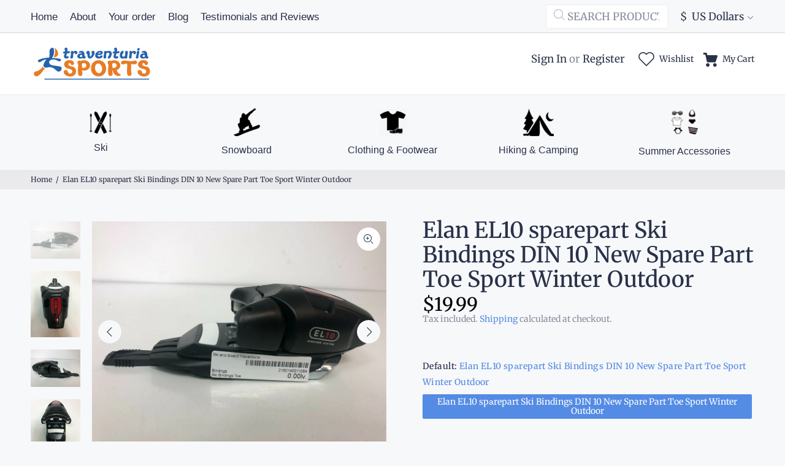

--- FILE ---
content_type: text/html; charset=utf-8
request_url: https://traventuriasports.com/products/elan-el10-sp%D0%B0repart-ski-bindings-din-10-new-spare-part-toe-sport-winter-outdoor-4
body_size: 127626
content:
<!doctype html>
<!--[if IE 9]> <html class="ie9 no-js" lang="en"> <![endif]-->
<!--[if (gt IE 9)|!(IE)]><!--> <html class="no-js" lang="en"> <!--<![endif]-->
<head>
<script>
  	window._usfGetProductDescription = 1
</script>

  <!-- Basic page needs ================================================== -->
  <meta charset="utf-8">
  <!--[if IE]><meta http-equiv="X-UA-Compatible" content="IE=edge,chrome=1"><![endif]-->
  <meta name="viewport" content="width=device-width,initial-scale=1">
  <meta name="theme-color" content="#548be4">
  <meta name="keywords" content="Shopify Template" />
  <meta name="author" content="p-themes">
  <link rel="canonical" href="https://traventuriasports.com/products/elan-el10-sp%d0%b0repart-ski-bindings-din-10-new-spare-part-toe-sport-winter-outdoor-4"><link rel="shortcut icon" href="//traventuriasports.com/cdn/shop/files/favicon_32x32.jpg?v=1614300934" type="image/png"><!-- Title and description ================================================== --><title>Elan EL10 spаrepart Ski Bindings DIN 10 New Spare Part Toe Sport Winte
&ndash; Traventuria Sports
</title><meta name="description" content="Item Specifics Department Adult Unisex DIN Range 10 Sport/Activity Downhill Skiing Type Bindings Response Medium Color Black MPN 2160140011084 Binding Size 10 Riding Style Piste Item Weight 0.375 Brand Elan The Elan is a great binding for heavier, more aggressive junior skiers or very lightweight and mellow skiing adul"><!-- Social meta ================================================== --><!-- /snippets/social-meta-tags.liquid -->




<meta property="og:site_name" content="Traventuria Sports">
<meta property="og:url" content="https://traventuriasports.com/products/elan-el10-sp%d0%b0repart-ski-bindings-din-10-new-spare-part-toe-sport-winter-outdoor-4">
<meta property="og:title" content="Elan EL10 spаrepart Ski Bindings DIN 10 New Spare Part Toe Sport Winter Outdoor">
<meta property="og:type" content="product">
<meta property="og:description" content="Item Specifics Department Adult Unisex DIN Range 10 Sport/Activity Downhill Skiing Type Bindings Response Medium Color Black MPN 2160140011084 Binding Size 10 Riding Style Piste Item Weight 0.375 Brand Elan The Elan is a great binding for heavier, more aggressive junior skiers or very lightweight and mellow skiing adul">

  <meta property="og:price:amount" content="19.99">
  <meta property="og:price:currency" content="USD">

<meta property="og:image" content="http://traventuriasports.com/cdn/shop/products/57_b9296066-8acd-4825-9535-79b928093f2e_1200x1200.jpg?v=1606232810"><meta property="og:image" content="http://traventuriasports.com/cdn/shop/products/57_15dffbc7-3256-4483-87bd-7e36d8aeab3e_1200x1200.jpg?v=1606232813"><meta property="og:image" content="http://traventuriasports.com/cdn/shop/products/57_9ebb4604-bf7a-45db-85c1-bc941941cb7e_1200x1200.jpg?v=1606232815">
<meta property="og:image:secure_url" content="https://traventuriasports.com/cdn/shop/products/57_b9296066-8acd-4825-9535-79b928093f2e_1200x1200.jpg?v=1606232810"><meta property="og:image:secure_url" content="https://traventuriasports.com/cdn/shop/products/57_15dffbc7-3256-4483-87bd-7e36d8aeab3e_1200x1200.jpg?v=1606232813"><meta property="og:image:secure_url" content="https://traventuriasports.com/cdn/shop/products/57_9ebb4604-bf7a-45db-85c1-bc941941cb7e_1200x1200.jpg?v=1606232815">


<meta name="twitter:card" content="summary_large_image">
<meta name="twitter:title" content="Elan EL10 spаrepart Ski Bindings DIN 10 New Spare Part Toe Sport Winter Outdoor">
<meta name="twitter:description" content="Item Specifics Department Adult Unisex DIN Range 10 Sport/Activity Downhill Skiing Type Bindings Response Medium Color Black MPN 2160140011084 Binding Size 10 Riding Style Piste Item Weight 0.375 Brand Elan The Elan is a great binding for heavier, more aggressive junior skiers or very lightweight and mellow skiing adul">
<!-- Helpers ================================================== -->

  <!-- CSS ================================================== -->
<link href="//traventuriasports.com/cdn/shop/t/19/assets/theme.css?v=25266567218289374101763560414" rel="stylesheet" type="text/css" media="all" />


<script src="//traventuriasports.com/cdn/shop/t/19/assets/jquery.min.js?v=146653844047132007351604396744" defer="defer"></script><!-- Header hook for plugins ================================================== -->
 

  <!-- Avada FSB Script -->
 <script>var AVADA_FSB = {
    bars: [{"button_link_text_color":"#FFF","currency_code":"USD","allow_show":"all","currency_locale":"en-US","font_weight":400,"customExcludeUrls":"","clickable":false,"initial_message":"Free Shipping for orders over [[goal]]!","goal_text_color":"#FF862B","goal":200,"link_url":"/checkout","customIncludeUrls":"","close_time_unit":"hours","custom_bg_url":"","padding":15,"timezone":"America/New_York","position":"top_page","open_new_tab":true,"opacity":0.8,"background_color":"#1275A3","currency_symbol":"$","with_close_button":true,"langify_locale":"en","toDate":null,"clickable_bars":["achieve_goal_message"],"countries":["RO","GR","BG"],"priority":1,"font_size":25,"announcement_only":false,"achieve_goal_message":"Congrats! You have got free shipping!","strong_color":"","fromDate":"2020-09-28, 12:00:00 AM","background_image":"","text_color":"#FFFFFF","clickable_type":"button_link","close_time":1,"excludesPages":[],"button_link_bg_color":"#8F8F8F","button_link_content":"Check out now!","status":true,"custom_js":"","countries_all":false,"includesPages":["/"],"device_target":[],"allow_device":"all","custom_css":"","custom_goal":null,"has_langify":false,"without_decimal":false,"below_goal_message":"Only [[below_goal]] away for free shipping!","font":"Lobster","name":"Free shipping for orders over 200$!"},{"button_link_text_color":"#FFF","excludesPages":[],"initial_message":"Free Shipping for orders over [[goal]]!","background_color":"#1275A3","goal_text_color":"#FF862B","custom_css":"","clickable_bars":["achieve_goal_message"],"below_goal_message":"Only [[below_goal]] away for free shipping!","announcement_only":false,"custom_bg_url":"","open_new_tab":true,"status":true,"allow_show":"all","customExcludeUrls":"","font":"Lobster","font_weight":400,"button_link_content":"Check out now!","padding":15,"link_url":"/checkout","without_decimal":false,"countries":["LU","LT","LV","CY","IT","ES","IE","DK","EE","DE","NL","MT","HR","SE","CZ","FR","FI","HU","SI","SK","PT","PL","BE","AT"],"allow_device":"all","goal":300,"clickable_type":"button_link","customIncludeUrls":"","countries_all":false,"position":"top_page","fromDate":"2020-09-29, 12:00:00 AM","button_link_bg_color":"#8F8F8F","text_color":"#FFFFFF","name":"Free shipping for orders over 300$!","has_langify":false,"achieve_goal_message":"Congrats! You have got free shipping!","custom_goal":null,"timezone":"America/New_York","custom_js":"","currency_symbol":"$","clickable":false,"device_target":[],"close_time":1,"currency_locale":"en-US","langify_locale":"en","opacity":0.8,"toDate":null,"background_image":"","with_close_button":true,"strong_color":"","currency_code":"USD","priority":1,"font_size":22,"close_time_unit":"hours","includesPages":["/"]},{"status":true,"close_time_unit":"hours","custom_goal":null,"toDate":null,"below_goal_message":"Only [[below_goal]] away for free shipping!","font_size":22,"button_link_bg_color":"#8F8F8F","countries_all":false,"text_color":"#FFFFFF","with_close_button":true,"priority":1,"clickable_type":"button_link","opacity":0.8,"currency_code":"USD","custom_bg_url":"","without_decimal":false,"name":"Free shipping for orders over 500$!","open_new_tab":true,"langify_locale":"en","initial_message":"Free Shipping for orders over [[goal]]!","device_target":[],"clickable_bars":["achieve_goal_message"],"includesPages":["/"],"currency_symbol":"$","countries":["CH","ME","UA","RS","SM","RU","AX","SJ","NO","MC","MD","MK","LI","GL","FO","GE","VA","IM","JE","GI","GG","GB","BA","BY","AD","XK","AL","CL","BR","AR","NZ","AU","US","MX","CA","UZ","TR","TM","TJ","AE","KG","KZ","QA","IL","JP","KR","HK","TH","TW","SG","PK","MN","MO","BO","CN","JO","IR","IN","VN","AM","AZ","ZA","MA","LS","DZ"],"allow_device":"all","font":"Lobster","has_langify":false,"strong_color":"","announcement_only":false,"background_image":"","customIncludeUrls":"","customExcludeUrls":"","button_link_text_color":"#FFF","close_time":1,"fromDate":"2020-09-29, 12:00:00 AM","achieve_goal_message":"Congrats! You have got free shipping!","custom_css":"","clickable":false,"excludesPages":[],"goal_text_color":"#FF862B","button_link_content":"Check out now!","padding":15,"timezone":"America/New_York","font_weight":400,"position":"top_page","allow_show":"all","link_url":"/checkout","goal":500,"currency_locale":"en-US","background_color":"#1275A3","custom_js":""}],
    cart: 0,
    compatible: {
      langify: ''
    }
}</script>

  
  <!-- Avada FSB Compatible Script -->
 
  
    
    
    
      
      
      
      
      
      
    
  

  <!-- /Avada FSB Compatible Script -->


  <!-- /Avada FSB Script -->

 <script>window.performance && window.performance.mark && window.performance.mark('shopify.content_for_header.start');</script><meta name="google-site-verification" content="Bulbci7P3y9hHqNvwUbaBJeptjZTEpKhPtD6RT2a8GQ">
<meta id="shopify-digital-wallet" name="shopify-digital-wallet" content="/4019191878/digital_wallets/dialog">
<meta name="shopify-checkout-api-token" content="0d0f5b987ee0f7db9bb24284c2a62c9e">
<meta id="in-context-paypal-metadata" data-shop-id="4019191878" data-venmo-supported="false" data-environment="production" data-locale="en_US" data-paypal-v4="true" data-currency="USD">
<link rel="alternate" hreflang="x-default" href="https://traventuriasports.com/products/elan-el10-sp%D0%B0repart-ski-bindings-din-10-new-spare-part-toe-sport-winter-outdoor-4">
<link rel="alternate" hreflang="en" href="https://traventuriasports.com/products/elan-el10-sp%D0%B0repart-ski-bindings-din-10-new-spare-part-toe-sport-winter-outdoor-4">
<link rel="alternate" hreflang="de" href="https://traventuriasports.com/de/products/elan-el10-sp%D0%B0repart-ski-bindings-din-10-new-spare-part-toe-sport-winter-outdoor-4">
<link rel="alternate" hreflang="fr" href="https://traventuriasports.com/fr/products/elan-el10-sp%D0%B0repart-ski-bindings-din-10-new-spare-part-toe-sport-winter-outdoor-4">
<link rel="alternate" hreflang="it" href="https://traventuriasports.com/it/products/elan-el10-sp%D0%B0repart-ski-bindings-din-10-new-spare-part-toe-sport-winter-outdoor-4">
<link rel="alternate" type="application/json+oembed" href="https://traventuriasports.com/products/elan-el10-sp%d0%b0repart-ski-bindings-din-10-new-spare-part-toe-sport-winter-outdoor-4.oembed">
<script async="async" src="/checkouts/internal/preloads.js?locale=en-US"></script>
<script id="shopify-features" type="application/json">{"accessToken":"0d0f5b987ee0f7db9bb24284c2a62c9e","betas":["rich-media-storefront-analytics"],"domain":"traventuriasports.com","predictiveSearch":true,"shopId":4019191878,"locale":"en"}</script>
<script>var Shopify = Shopify || {};
Shopify.shop = "traventuria.myshopify.com";
Shopify.locale = "en";
Shopify.currency = {"active":"USD","rate":"1.0"};
Shopify.country = "US";
Shopify.theme = {"name":"Wokiee Basketball Skin","id":114848727204,"schema_name":"Wokiee","schema_version":"1.9.1","theme_store_id":null,"role":"main"};
Shopify.theme.handle = "null";
Shopify.theme.style = {"id":null,"handle":null};
Shopify.cdnHost = "traventuriasports.com/cdn";
Shopify.routes = Shopify.routes || {};
Shopify.routes.root = "/";</script>
<script type="module">!function(o){(o.Shopify=o.Shopify||{}).modules=!0}(window);</script>
<script>!function(o){function n(){var o=[];function n(){o.push(Array.prototype.slice.apply(arguments))}return n.q=o,n}var t=o.Shopify=o.Shopify||{};t.loadFeatures=n(),t.autoloadFeatures=n()}(window);</script>
<script id="shop-js-analytics" type="application/json">{"pageType":"product"}</script>
<script defer="defer" async type="module" src="//traventuriasports.com/cdn/shopifycloud/shop-js/modules/v2/client.init-shop-cart-sync_C5BV16lS.en.esm.js"></script>
<script defer="defer" async type="module" src="//traventuriasports.com/cdn/shopifycloud/shop-js/modules/v2/chunk.common_CygWptCX.esm.js"></script>
<script type="module">
  await import("//traventuriasports.com/cdn/shopifycloud/shop-js/modules/v2/client.init-shop-cart-sync_C5BV16lS.en.esm.js");
await import("//traventuriasports.com/cdn/shopifycloud/shop-js/modules/v2/chunk.common_CygWptCX.esm.js");

  window.Shopify.SignInWithShop?.initShopCartSync?.({"fedCMEnabled":true,"windoidEnabled":true});

</script>
<script>(function() {
  var isLoaded = false;
  function asyncLoad() {
    if (isLoaded) return;
    isLoaded = true;
    var urls = ["https:\/\/traventuriasports.com\/apps\/buckscc\/sdk.min.js?shop=traventuria.myshopify.com","https:\/\/ecommplugins-scripts.trustpilot.com\/v2.1\/js\/header.min.js?settings=eyJrZXkiOiI2ZmZ1bE1lOUw1SXhSZjJlIiwicyI6Im5vbmUifQ==\u0026v=2.5\u0026shop=traventuria.myshopify.com","https:\/\/ecommplugins-trustboxsettings.trustpilot.com\/traventuria.myshopify.com.js?settings=1682514212275\u0026shop=traventuria.myshopify.com","\/\/www.powr.io\/powr.js?powr-token=traventuria.myshopify.com\u0026external-type=shopify\u0026shop=traventuria.myshopify.com","https:\/\/widget.trustpilot.com\/bootstrap\/v5\/tp.widget.sync.bootstrap.min.js?shop=traventuria.myshopify.com","\/\/cdn.shopify.com\/s\/files\/1\/0257\/0108\/9360\/t\/85\/assets\/usf-license.js?shop=traventuria.myshopify.com"];
    for (var i = 0; i < urls.length; i++) {
      var s = document.createElement('script');
      s.type = 'text/javascript';
      s.async = true;
      s.src = urls[i];
      var x = document.getElementsByTagName('script')[0];
      x.parentNode.insertBefore(s, x);
    }
  };
  if(window.attachEvent) {
    window.attachEvent('onload', asyncLoad);
  } else {
    window.addEventListener('load', asyncLoad, false);
  }
})();</script>
<script id="__st">var __st={"a":4019191878,"offset":7200,"reqid":"a97e6272-4643-49b6-8baa-8c3519eb032b-1768803475","pageurl":"traventuriasports.com\/products\/elan-el10-sp%D0%B0repart-ski-bindings-din-10-new-spare-part-toe-sport-winter-outdoor-4","u":"f425f28ad583","p":"product","rtyp":"product","rid":5881455673508};</script>
<script>window.ShopifyPaypalV4VisibilityTracking = true;</script>
<script id="captcha-bootstrap">!function(){'use strict';const t='contact',e='account',n='new_comment',o=[[t,t],['blogs',n],['comments',n],[t,'customer']],c=[[e,'customer_login'],[e,'guest_login'],[e,'recover_customer_password'],[e,'create_customer']],r=t=>t.map((([t,e])=>`form[action*='/${t}']:not([data-nocaptcha='true']) input[name='form_type'][value='${e}']`)).join(','),a=t=>()=>t?[...document.querySelectorAll(t)].map((t=>t.form)):[];function s(){const t=[...o],e=r(t);return a(e)}const i='password',u='form_key',d=['recaptcha-v3-token','g-recaptcha-response','h-captcha-response',i],f=()=>{try{return window.sessionStorage}catch{return}},m='__shopify_v',_=t=>t.elements[u];function p(t,e,n=!1){try{const o=window.sessionStorage,c=JSON.parse(o.getItem(e)),{data:r}=function(t){const{data:e,action:n}=t;return t[m]||n?{data:e,action:n}:{data:t,action:n}}(c);for(const[e,n]of Object.entries(r))t.elements[e]&&(t.elements[e].value=n);n&&o.removeItem(e)}catch(o){console.error('form repopulation failed',{error:o})}}const l='form_type',E='cptcha';function T(t){t.dataset[E]=!0}const w=window,h=w.document,L='Shopify',v='ce_forms',y='captcha';let A=!1;((t,e)=>{const n=(g='f06e6c50-85a8-45c8-87d0-21a2b65856fe',I='https://cdn.shopify.com/shopifycloud/storefront-forms-hcaptcha/ce_storefront_forms_captcha_hcaptcha.v1.5.2.iife.js',D={infoText:'Protected by hCaptcha',privacyText:'Privacy',termsText:'Terms'},(t,e,n)=>{const o=w[L][v],c=o.bindForm;if(c)return c(t,g,e,D).then(n);var r;o.q.push([[t,g,e,D],n]),r=I,A||(h.body.append(Object.assign(h.createElement('script'),{id:'captcha-provider',async:!0,src:r})),A=!0)});var g,I,D;w[L]=w[L]||{},w[L][v]=w[L][v]||{},w[L][v].q=[],w[L][y]=w[L][y]||{},w[L][y].protect=function(t,e){n(t,void 0,e),T(t)},Object.freeze(w[L][y]),function(t,e,n,w,h,L){const[v,y,A,g]=function(t,e,n){const i=e?o:[],u=t?c:[],d=[...i,...u],f=r(d),m=r(i),_=r(d.filter((([t,e])=>n.includes(e))));return[a(f),a(m),a(_),s()]}(w,h,L),I=t=>{const e=t.target;return e instanceof HTMLFormElement?e:e&&e.form},D=t=>v().includes(t);t.addEventListener('submit',(t=>{const e=I(t);if(!e)return;const n=D(e)&&!e.dataset.hcaptchaBound&&!e.dataset.recaptchaBound,o=_(e),c=g().includes(e)&&(!o||!o.value);(n||c)&&t.preventDefault(),c&&!n&&(function(t){try{if(!f())return;!function(t){const e=f();if(!e)return;const n=_(t);if(!n)return;const o=n.value;o&&e.removeItem(o)}(t);const e=Array.from(Array(32),(()=>Math.random().toString(36)[2])).join('');!function(t,e){_(t)||t.append(Object.assign(document.createElement('input'),{type:'hidden',name:u})),t.elements[u].value=e}(t,e),function(t,e){const n=f();if(!n)return;const o=[...t.querySelectorAll(`input[type='${i}']`)].map((({name:t})=>t)),c=[...d,...o],r={};for(const[a,s]of new FormData(t).entries())c.includes(a)||(r[a]=s);n.setItem(e,JSON.stringify({[m]:1,action:t.action,data:r}))}(t,e)}catch(e){console.error('failed to persist form',e)}}(e),e.submit())}));const S=(t,e)=>{t&&!t.dataset[E]&&(n(t,e.some((e=>e===t))),T(t))};for(const o of['focusin','change'])t.addEventListener(o,(t=>{const e=I(t);D(e)&&S(e,y())}));const B=e.get('form_key'),M=e.get(l),P=B&&M;t.addEventListener('DOMContentLoaded',(()=>{const t=y();if(P)for(const e of t)e.elements[l].value===M&&p(e,B);[...new Set([...A(),...v().filter((t=>'true'===t.dataset.shopifyCaptcha))])].forEach((e=>S(e,t)))}))}(h,new URLSearchParams(w.location.search),n,t,e,['guest_login'])})(!0,!0)}();</script>
<script integrity="sha256-4kQ18oKyAcykRKYeNunJcIwy7WH5gtpwJnB7kiuLZ1E=" data-source-attribution="shopify.loadfeatures" defer="defer" src="//traventuriasports.com/cdn/shopifycloud/storefront/assets/storefront/load_feature-a0a9edcb.js" crossorigin="anonymous"></script>
<script data-source-attribution="shopify.dynamic_checkout.dynamic.init">var Shopify=Shopify||{};Shopify.PaymentButton=Shopify.PaymentButton||{isStorefrontPortableWallets:!0,init:function(){window.Shopify.PaymentButton.init=function(){};var t=document.createElement("script");t.src="https://traventuriasports.com/cdn/shopifycloud/portable-wallets/latest/portable-wallets.en.js",t.type="module",document.head.appendChild(t)}};
</script>
<script data-source-attribution="shopify.dynamic_checkout.buyer_consent">
  function portableWalletsHideBuyerConsent(e){var t=document.getElementById("shopify-buyer-consent"),n=document.getElementById("shopify-subscription-policy-button");t&&n&&(t.classList.add("hidden"),t.setAttribute("aria-hidden","true"),n.removeEventListener("click",e))}function portableWalletsShowBuyerConsent(e){var t=document.getElementById("shopify-buyer-consent"),n=document.getElementById("shopify-subscription-policy-button");t&&n&&(t.classList.remove("hidden"),t.removeAttribute("aria-hidden"),n.addEventListener("click",e))}window.Shopify?.PaymentButton&&(window.Shopify.PaymentButton.hideBuyerConsent=portableWalletsHideBuyerConsent,window.Shopify.PaymentButton.showBuyerConsent=portableWalletsShowBuyerConsent);
</script>
<script>
  function portableWalletsCleanup(e){e&&e.src&&console.error("Failed to load portable wallets script "+e.src);var t=document.querySelectorAll("shopify-accelerated-checkout .shopify-payment-button__skeleton, shopify-accelerated-checkout-cart .wallet-cart-button__skeleton"),e=document.getElementById("shopify-buyer-consent");for(let e=0;e<t.length;e++)t[e].remove();e&&e.remove()}function portableWalletsNotLoadedAsModule(e){e instanceof ErrorEvent&&"string"==typeof e.message&&e.message.includes("import.meta")&&"string"==typeof e.filename&&e.filename.includes("portable-wallets")&&(window.removeEventListener("error",portableWalletsNotLoadedAsModule),window.Shopify.PaymentButton.failedToLoad=e,"loading"===document.readyState?document.addEventListener("DOMContentLoaded",window.Shopify.PaymentButton.init):window.Shopify.PaymentButton.init())}window.addEventListener("error",portableWalletsNotLoadedAsModule);
</script>

<script type="module" src="https://traventuriasports.com/cdn/shopifycloud/portable-wallets/latest/portable-wallets.en.js" onError="portableWalletsCleanup(this)" crossorigin="anonymous"></script>
<script nomodule>
  document.addEventListener("DOMContentLoaded", portableWalletsCleanup);
</script>

<script id='scb4127' type='text/javascript' async='' src='https://traventuriasports.com/cdn/shopifycloud/privacy-banner/storefront-banner.js'></script><link id="shopify-accelerated-checkout-styles" rel="stylesheet" media="screen" href="https://traventuriasports.com/cdn/shopifycloud/portable-wallets/latest/accelerated-checkout-backwards-compat.css" crossorigin="anonymous">
<style id="shopify-accelerated-checkout-cart">
        #shopify-buyer-consent {
  margin-top: 1em;
  display: inline-block;
  width: 100%;
}

#shopify-buyer-consent.hidden {
  display: none;
}

#shopify-subscription-policy-button {
  background: none;
  border: none;
  padding: 0;
  text-decoration: underline;
  font-size: inherit;
  cursor: pointer;
}

#shopify-subscription-policy-button::before {
  box-shadow: none;
}

      </style>
<script id="sections-script" data-sections="promo-fixed" defer="defer" src="//traventuriasports.com/cdn/shop/t/19/compiled_assets/scripts.js?3978"></script>
<script>window.performance && window.performance.mark && window.performance.mark('shopify.content_for_header.end');</script>
<script>window._usfTheme={
    id:114848727204,
    name:"Wokiee",
    version:"1.9.1",
    vendor:"p-themes",
    applied:1,
    assetUrl:"//traventuriasports.com/cdn/shop/t/19/assets/usf-boot.js?v=162508376366586966871763560401"
};
window._usfCustomerTags = null;
window._usfCollectionId = null;
window._usfCollectionDefaultSort = null;
window._usfLocale = "en";
window._usfRootUrl = "\/";
window.usf = {
  settings: {"online":1,"version":"1.0.2.4112","shop":"traventuria.myshopify.com","siteId":"82db5e14-4bbb-4d13-933a-9cd8d0948ca8","resUrl":"//cdn.shopify.com/s/files/1/0257/0108/9360/t/85/assets/","analyticsApiUrl":"https://svc-0-analytics-usf.hotyon.com/set","searchSvcUrl":"https://svc-0-usf.hotyon.com/","enabledPlugins":["collections-sort-orders","preview-usf"],"showGotoTop":1,"mobileBreakpoint":767,"decimals":2,"decimalDisplay":".","thousandSeparator":",","currency":"USD","priceLongFormat":"<span class=money>${0} USD</span>","priceFormat":"<span class=money>${0}</span>","plugins":{},"revision":92198865,"filters":{"filtersHorzStyle":"default","filtersHorzPosition":"left","filtersMobileStyle":"default"},"instantSearch":{"online":1,"searchBoxSelector":"input[name=q]","numOfSuggestions":6,"numOfProductMatches":6,"numOfCollections":4,"numOfPages":4,"layout":"two-columns","productDisplayType":"list","productColumnPosition":"left","productsPerRow":2,"showPopularProducts":1,"numOfPopularProducts":6,"numOfRecentSearches":5},"search":{"online":1,"sortFields":["r","title","-title","date","-date","price","-price","percentSale","-percentSale","-discount"],"searchResultsUrl":"/pages/search-results-4","more":"more","itemsPerPage":30,"imageSizeType":"fixed","imageSize":"600,350","showSearchInputOnSearchPage":1,"showAltImage":1,"showVendor":1,"showSale":1,"showSoldOut":1,"canChangeUrl":1},"collections":{"online":1,"collectionsPageUrl":"/pages/collections"},"filterNavigation":{"showFilterArea":1,"showSingle":1,"showProductCount":1},"translation_en":{"search":"Search","latestSearches":"Latest searches","popularSearches":"Popular searches","viewAllResultsFor":"view all results for <span class=\"usf-highlight\">{0}</span>","viewAllResults":"view all results","noMatchesFoundFor":"No matches found for \"<b>{0}</b>\". Please try again with a different term.","productSearchResultWithTermSummary":"<b>{0}</b> results for '<b>{1}</b>'","productSearchResultSummary":"<b>{0}</b> products","productSearchNoResults":"<h2>No matching for '<b>{0}</b>'.</h2><p>But don't give up - check the filters, spelling or try less specific search terms.</p>","productSearchNoResultsEmptyTerm":"<h2>No results found.</h2><p>But don't give up - check the filters or try less specific terms.</p>","clearAll":"Clear all","clear":"Clear","clearAllFilters":"Clear all filters","clearFiltersBy":"Clear filters by {0}","filterBy":"Filter by {0}","sort":"Sort","sortBy_r":"Relevance","sortBy_title":"Title: A-Z","sortBy_-title":"Title: Z-A","sortBy_date":"Date: Old to New","sortBy_-date":"Date: New to Old","sortBy_price":"Price: Low to High","sortBy_-price":"Price: High to Low","sortBy_percentSale":"Percent sales: Low to High","sortBy_-percentSale":"Percent sales: High to Low","sortBy_-discount":"Discount: High to Low","sortBy_bestselling":"Bestselling","sortBy_-available":"Inventory: High to Low","sortBy_producttype":"Product Type: A-Z","sortBy_-producttype":"Product Type: Z-A","sortBy_random":"Random","filters":"Filters","filterOptions":"Filter options","clearFilterOptions":"Clear all filter options","youHaveViewed":"You've viewed {0} of {1} products","loadMore":"Load more","loadPrev":"Load previous","productMatches":"Product matches","trending":"Trending","didYouMean":"Sorry, nothing found for '<b>{0}</b>'.<br>Did you mean '<b>{1}</b>'?","searchSuggestions":"Search suggestions","popularSearch":"Popular search","quantity":"Quantity","selectedVariantNotAvailable":"The selected variant is not available.","addToCart":"Add to cart","seeFullDetails":"See full details","chooseOptions":"Choose options","quickView":"Quick view","sale":"Sale","save":"Save","soldOut":"Sold out","viewItems":"View items","more":"More","all":"All","prevPage":"Previous page","gotoPage":"Go to page {0}","nextPage":"Next page","from":"From","collections":"Collections","pages":"Pages","sortBy_":"Relevance","sortBy_option:,Color":",Color: A-Z","sortBy_-option:,Color":",Color: Z-A","sortBy_option:Bindings option":"Bindings option: A-Z","sortBy_-option:Bindings option":"Bindings option: Z-A","sortBy_option:Color":"Color: A-Z","sortBy_-option:Color":"Color: Z-A","sortBy_option:'Color":"'Color: A-Z","sortBy_-option:'Color":"'Color: Z-A","sortBy_option:Default":"Default: A-Z","sortBy_-option:Default":"Default: Z-A","sortBy_option:Gender":"Gender: A-Z","sortBy_-option:Gender":"Gender: Z-A","sortBy_option:Length":"Length: A-Z","sortBy_-option:Length":"Length: Z-A","sortBy_option:Size":"Size: A-Z","sortBy_-option:Size":"Size: Z-A","sortBy_option:'Size":"'Size: A-Z","sortBy_-option:'Size":"'Size: Z-A","sortBy_option:Size (Men's)":"Size (Men's): A-Z","sortBy_-option:Size (Men's)":"Size (Men's): Z-A","sortBy_option:Size (Women's)":"Size (Women's): A-Z","sortBy_-option:Size (Women's)":"Size (Women's): Z-A","sortBy_option:Title":"Title: A-Z","sortBy_-option:Title":"Title: Z-A","sortBy_metafield:clothing.waist_width":"clothing.waist_width: A-Z","sortBy_-metafield:clothing.waist_width":"clothing.waist_width: Z-A","sortBy_metafield:MyNamespace.MyKey1":"MyNamespace.MyKey1: A-Z","sortBy_-metafield:MyNamespace.MyKey1":"MyNamespace.MyKey1: Z-A","sortBy_varMetafield:clothing.length_(cm)":"clothing.length_(cm): A-Z","sortBy_-varMetafield:clothing.length_(cm)":"clothing.length_(cm): Z-A","sortBy_option:Boots Color":"Boots Color: A-Z","sortBy_-option:Boots Color":"Boots Color: Z-A","sortBy_metafield:clothing.condition":"clothing.condition: A-Z","sortBy_-metafield:clothing.condition":"clothing.condition: Z-A","sortBy_metafield:clothing.length_(cm)":"clothing.length_(cm): A-Z","sortBy_-metafield:clothing.length_(cm)":"clothing.length_(cm): Z-A","sortBy_metafield:clothing.color":"clothing.color: A-Z","sortBy_-metafield:clothing.color":"clothing.color: Z-A","sortBy_metafield:clothing.type":"clothing.type: A-Z","sortBy_-metafield:clothing.type":"clothing.type: Z-A","sortBy_metafield:clothing.department":"clothing.department: A-Z","sortBy_-metafield:clothing.department":"clothing.department: Z-A","sortBy_metafield:clothing.gender":"clothing.gender: A-Z","sortBy_-metafield:clothing.gender":"clothing.gender: Z-A","sortBy_metafield:clothing.country/region_of_manufacture":"clothing.country/region_of_manufacture: A-Z","sortBy_-metafield:clothing.country/region_of_manufacture":"clothing.counry/region_of_manufacture: Z-A","sortBy_metafield:clothing.model":"clothing.model: A-Z","sortBy_-metafield:clothing.model":"clothing.model: Z-A","sortBy_metafield:clothing.bindings_included":"clothing.bindings_included: A-Z","sortBy_-metafield:clothing.bindings_included":"clothing.bindings_included: Z-A","sortBy_metafield:clothing.tail_width":"clothing.tail_width: A-Z","sortBy_-metafield:clothing.tail_width":"clothing.tail_width: Z-A","sortBy_metafield:clothing.tip_width":"clothing.tip_width: A-Z","sortBy_-metafield:clothing.tip_width":"clothing.tip_width: Z-A","sortBy_metafield:clothing.release_year":"clothing.release_year: A-Z","sortBy_-metafield:clothing.release_year":"clothing.release_year: Z-A","sortBy_metafield:clothing.turn_radius":"clothing.turn_radius: A-Z","sortBy_-metafield:clothing.turn_radius":"clothing.turn_radius: Z-A","sortBy_metafield:clothing.binding_size":"clothing.binding_size: A-Z","sortBy_-metafield:clothing.binding_size":"clothing.binding_size: Z-A","sortBy_metafield:clothing.size":"clothing.size: A-Z","sortBy_-metafield:clothing.size":"clothing.size: Z-A","sortBy_metafield:clothing.item_weight":"clothing.item_weight: A-Z","sortBy_-metafield:clothing.item_weight":"clothing.item_weight: Z-A","sortBy_option:Flex":"Flex: A-Z","sortBy_-option:Flex":"Flex: Z-A","sortBy_option:Mondo Size (cm)":"Mondo Size (cm): A-Z","sortBy_-option:Mondo Size (cm)":"Mondo Size (cm): Z-A","sortBy_option:Size (US)":"Size (US): A-Z","sortBy_-option:Size (US)":"Size (US): Z-A","sortBy_metafield:clothing.snowboard_length":"clothing.snowboard_length: Low to High","sortBy_-metafield:clothing.snowboard_length":"clothing.snowboard_length: High to Low","sortBy_metafield:clothing.material":"clothing.material: A-Z","sortBy_-metafield:clothing.material":"clothing.material: Z-A","sortBy_metafield:clothing.protectiontype":"clothing.protectiontype: A-Z","sortBy_-metafield:clothing.protectiontype":"clothing.protectiontype: Z-A","sortBy_metafield:clothing.packing":"clothing.packing: A-Z","sortBy_-metafield:clothing.packing":"clothing.packing: Z-A","sortBy_metafield:clothing.item_length":"clothing.item_length: Low to High","sortBy_-metafield:clothing.item_length":"clothing.item_length: High to Low","sortBy_metafield:clothing.us_size":"clothing.us_size: Low to High","sortBy_-metafield:clothing.us_size":"clothing.us_size: High to Low","sortBy_metafield:clothing.flex":"clothing.flex: Low to High","sortBy_-metafield:clothing.flex":"clothing.flex: High to Low","sortBy_metafield:clothing.mondo_size":"clothing.mondo_size: Low to High","sortBy_-metafield:clothing.mondo_size":"clothing.mondo_size: High to Low","sortBy_option:Euro Size":"Euro Size: A-Z","sortBy_-option:Euro Size":"Euro Size: Z-A","sortBy_option:Model":"Model: A-Z","sortBy_-option:Model":"Model: Z-A","sortBy_option:Farbe":"Farbe: A-Z","sortBy_-option:Farbe":"Farbe: Z-A"}}
}
window._usfB2BEnabled = null;
window._usfCurrentLocationId = null;
</script>
<script src="//traventuriasports.com/cdn/shop/t/19/assets/usf-boot.js?v=162508376366586966871763560401" async></script>


	<!-- "snippets/vitals-loader.liquid" was not rendered, the associated app was uninstalled -->


  <!-- /Header hook for plugins ================================================== --><link id="opinew-font-awesome" href="https://cdn.opinew.com/styles/opw-icons/style.css" rel="stylesheet">
    <style id='opinew_product_plugin_css'>
    .stars-color {
        color:#FFC617;
    }
    .opinew-stars-plugin-link {
        cursor: pointer;
    }
    
    .opw-widget-wrapper-default {
        max-width: 1200px;
        margin: 0 auto;
    }
    
        .opinew-list-stars-disable {
            display:none;
        }
        .opinew-product-page-stars-disable {
            display:none;
        }
         @import url(https://cdn.opinew.com/styles/opw-icons/style.css);

/*! normalize.css v7.0.0 | MIT License | github.com/necolas/normalize.css */html[data-v-d5399ede]{line-height:1.15;-ms-text-size-adjust:100%;-webkit-text-size-adjust:100%}body[data-v-d5399ede]{margin:0}nav[data-v-d5399ede],section[data-v-d5399ede]{display:block}h1[data-v-d5399ede]{font-size:2em;margin:.67em 0}figcaption[data-v-d5399ede],main[data-v-d5399ede]{display:block}pre[data-v-d5399ede]{font-family:monospace,monospace;font-size:1em}a[data-v-d5399ede]{background-color:transparent;-webkit-text-decoration-skip:objects}strong[data-v-d5399ede]{font-weight:inherit;font-weight:bolder}video[data-v-d5399ede]{display:inline-block}img[data-v-d5399ede]{border-style:none}svg[data-v-d5399ede]:not(:root){overflow:hidden}button[data-v-d5399ede],input[data-v-d5399ede],textarea[data-v-d5399ede]{font-family:sans-serif;font-size:100%;line-height:1.15;margin:0}button[data-v-d5399ede],input[data-v-d5399ede]{overflow:visible}button[data-v-d5399ede]{text-transform:none}[type=reset][data-v-d5399ede],[type=submit][data-v-d5399ede],button[data-v-d5399ede],html [type=button][data-v-d5399ede]{-webkit-appearance:button}[type=button][data-v-d5399ede]::-moz-focus-inner,[type=reset][data-v-d5399ede]::-moz-focus-inner,[type=submit][data-v-d5399ede]::-moz-focus-inner,button[data-v-d5399ede]::-moz-focus-inner{border-style:none;padding:0}[type=button][data-v-d5399ede]:-moz-focusring,[type=reset][data-v-d5399ede]:-moz-focusring,[type=submit][data-v-d5399ede]:-moz-focusring,button[data-v-d5399ede]:-moz-focusring{outline:1px dotted ButtonText}textarea[data-v-d5399ede]{overflow:auto}[type=checkbox][data-v-d5399ede],[type=radio][data-v-d5399ede]{-webkit-box-sizing:border-box;box-sizing:border-box;padding:0}[type=number][data-v-d5399ede]::-webkit-inner-spin-button,[type=number][data-v-d5399ede]::-webkit-outer-spin-button{height:auto}[type=search][data-v-d5399ede]{-webkit-appearance:textfield;outline-offset:-2px}[type=search][data-v-d5399ede]::-webkit-search-cancel-button,[type=search][data-v-d5399ede]::-webkit-search-decoration{-webkit-appearance:none}[data-v-d5399ede]::-webkit-file-upload-button{-webkit-appearance:button;font:inherit}menu[data-v-d5399ede]{display:block}canvas[data-v-d5399ede]{display:inline-block}[hidden][data-v-d5399ede],template[data-v-d5399ede]{display:none}html[data-v-d5399ede]{-webkit-box-sizing:border-box;box-sizing:border-box;font-family:sans-serif}[data-v-d5399ede],[data-v-d5399ede]:after,[data-v-d5399ede]:before{-webkit-box-sizing:inherit;box-sizing:inherit}h1[data-v-d5399ede],h2[data-v-d5399ede],h3[data-v-d5399ede],h4[data-v-d5399ede],h5[data-v-d5399ede],p[data-v-d5399ede],pre[data-v-d5399ede]{margin:0}button[data-v-d5399ede]{background:transparent;padding:0}button[data-v-d5399ede]:focus{outline:1px dotted;outline:5px auto -webkit-focus-ring-color}[tabindex="-1"][data-v-d5399ede]:focus{outline:none!important}[data-v-d5399ede],[data-v-d5399ede]:after,[data-v-d5399ede]:before{border-width:0;border-style:solid;border-color:#dae1e7}img[data-v-d5399ede]{border-style:solid}[type=button][data-v-d5399ede],[type=reset][data-v-d5399ede],[type=submit][data-v-d5399ede],button[data-v-d5399ede]{border-radius:0}textarea[data-v-d5399ede]{resize:vertical}img[data-v-d5399ede]{max-width:100%}button[data-v-d5399ede],input[data-v-d5399ede],textarea[data-v-d5399ede]{font-family:inherit}input[data-v-d5399ede]::-webkit-input-placeholder,textarea[data-v-d5399ede]::-webkit-input-placeholder{color:inherit;opacity:.5}input[data-v-d5399ede]::-moz-placeholder,textarea[data-v-d5399ede]::-moz-placeholder{color:inherit;opacity:.5}input[data-v-d5399ede]:-ms-input-placeholder,textarea[data-v-d5399ede]:-ms-input-placeholder{color:inherit;opacity:.5}input[data-v-d5399ede]::-ms-input-placeholder,textarea[data-v-d5399ede]::-ms-input-placeholder{color:inherit;opacity:.5}input[data-v-d5399ede]::placeholder,textarea[data-v-d5399ede]::placeholder{color:inherit;opacity:.5}[role=button][data-v-d5399ede],button[data-v-d5399ede]{cursor:pointer}input[data-v-d5399ede],textarea[data-v-d5399ede]{-webkit-box-sizing:border-box;box-sizing:border-box}#opw-review-request-form [data-v-d5399ede]{margin:0}.opw-remove-photo-btn[data-v-d5399ede]{color:#8b0000}.lds-spinner[data-v-d5399ede]{margin-top:1rem;color:#000;display:inline-block;position:relative;width:64px;height:64px}.lds-spinner div[data-v-d5399ede]{-webkit-transform-origin:32px 32px;transform-origin:32px 32px;-webkit-animation:lds-spinner-data-v-d5399ede 1.2s linear infinite;animation:lds-spinner-data-v-d5399ede 1.2s linear infinite}.lds-spinner div[data-v-d5399ede]:after{content:" ";display:block;position:absolute;top:3px;left:29px;width:5px;height:14px;border-radius:20%;background:#b8c2cc!important}.lds-spinner div[data-v-d5399ede]:first-child{-webkit-transform:rotate(0deg);transform:rotate(0deg);-webkit-animation-delay:-1.1s;animation-delay:-1.1s}.lds-spinner div[data-v-d5399ede]:nth-child(2){-webkit-transform:rotate(30deg);transform:rotate(30deg);-webkit-animation-delay:-1s;animation-delay:-1s}.lds-spinner div[data-v-d5399ede]:nth-child(3){-webkit-transform:rotate(60deg);transform:rotate(60deg);-webkit-animation-delay:-.9s;animation-delay:-.9s}.lds-spinner div[data-v-d5399ede]:nth-child(4){-webkit-transform:rotate(90deg);transform:rotate(90deg);-webkit-animation-delay:-.8s;animation-delay:-.8s}.lds-spinner div[data-v-d5399ede]:nth-child(5){-webkit-transform:rotate(120deg);transform:rotate(120deg);-webkit-animation-delay:-.7s;animation-delay:-.7s}.lds-spinner div[data-v-d5399ede]:nth-child(6){-webkit-transform:rotate(150deg);transform:rotate(150deg);-webkit-animation-delay:-.6s;animation-delay:-.6s}.lds-spinner div[data-v-d5399ede]:nth-child(7){-webkit-transform:rotate(180deg);transform:rotate(180deg);-webkit-animation-delay:-.5s;animation-delay:-.5s}.lds-spinner div[data-v-d5399ede]:nth-child(8){-webkit-transform:rotate(210deg);transform:rotate(210deg);-webkit-animation-delay:-.4s;animation-delay:-.4s}.lds-spinner div[data-v-d5399ede]:nth-child(9){-webkit-transform:rotate(240deg);transform:rotate(240deg);-webkit-animation-delay:-.3s;animation-delay:-.3s}.lds-spinner div[data-v-d5399ede]:nth-child(10){-webkit-transform:rotate(270deg);transform:rotate(270deg);-webkit-animation-delay:-.2s;animation-delay:-.2s}.lds-spinner div[data-v-d5399ede]:nth-child(11){-webkit-transform:rotate(300deg);transform:rotate(300deg);-webkit-animation-delay:-.1s;animation-delay:-.1s}.lds-spinner div[data-v-d5399ede]:nth-child(12){-webkit-transform:rotate(330deg);transform:rotate(330deg);-webkit-animation-delay:0s;animation-delay:0s}@-webkit-keyframes lds-spinner-data-v-d5399ede{0%{opacity:1}to{opacity:0}}@keyframes lds-spinner-data-v-d5399ede{0%{opacity:1}to{opacity:0}}.black-video-frame[data-v-d5399ede]{display:table-cell;vertical-align:middle;position:static;margin:0 auto;text-align:center;font-family:Helvetica Neue,Helvetica,Arial,sans-serif;color:#fff;background-color:#151515;width:310px;height:170px;padding:5px}.black-video-frame h1[data-v-d5399ede]{font-size:48px;margin-bottom:5px;margin:0 auto}.black-video-frame a[data-v-d5399ede],.black-video-frame p[data-v-d5399ede]{font-size:16px;line-height:1.4;margin:0 auto}.black-video-frame a[data-v-d5399ede]{color:#fff}.review-request[data-v-d5399ede]{padding:24px}.review-request .v-card-text[data-v-d5399ede]{margin-top:20px;background-color:rgba(73,80,87,.15);border-radius:10px}.review-request .stars-rating[data-v-d5399ede]{-webkit-box-pack:center;-ms-flex-pack:center;justify-content:center}.review-request .stars-rating svg[data-v-d5399ede]{width:26px;height:26px}.v-card[data-v-a0c521a2]{margin-top:100px;margin-right:1rem;margin-left:1rem}.text-white[data-v-a0c521a2]{color:#fff}.blueimp-gallery,.blueimp-gallery>.slides>.slide>.slide-content{position:absolute;top:0;right:0;bottom:0;left:0;-webkit-transition:opacity .2s linear;transition:opacity .2s linear;-webkit-backface-visibility:hidden;backface-visibility:hidden;-moz-backface-visibility:hidden}.blueimp-gallery>.slides>.slide>.slide-content{margin:auto;width:auto;height:auto;max-width:100%;max-height:100%;opacity:1}.blueimp-gallery{position:fixed;z-index:999999;overflow:hidden;background:#000;opacity:0;display:none;direction:ltr;-ms-touch-action:pinch-zoom;touch-action:pinch-zoom}.blueimp-gallery-carousel{position:relative;z-index:auto;margin:1em auto;padding-bottom:56.25%;-webkit-box-shadow:0 0 4px rgba(0,0,0,.1);box-shadow:0 0 4px rgba(0,0,0,.1);-ms-touch-action:pan-y pinch-zoom;touch-action:pan-y pinch-zoom}.blueimp-gallery-display{display:block;opacity:1}.blueimp-gallery>.slides{position:relative;height:100%;overflow:hidden}.blueimp-gallery-carousel>.slides{position:absolute}.blueimp-gallery>.slides>.slide{position:relative;float:left;height:100%;text-align:center;-webkit-transition-timing-function:cubic-bezier(.645,.045,.355,1);transition-timing-function:cubic-bezier(.645,.045,.355,1)}.blueimp-gallery>.slides>.slide-loading{background:url([data-uri]) 50% no-repeat;background-size:64px 64px}.blueimp-gallery>.slides>.slide-loading>.slide-content{opacity:0}.blueimp-gallery>.slides>.slide-error{background:url([data-uri]) 50% no-repeat}.blueimp-gallery>.slides>.slide-error>.slide-content{display:none}.blueimp-gallery>.next,.blueimp-gallery>.prev{position:absolute;top:50%;left:15px;width:40px;height:40px;margin-top:-23px;font-family:Helvetica Neue,Helvetica,Arial,sans-serif;font-size:60px;font-weight:100;line-height:30px;color:#fff;text-decoration:none;text-shadow:0 0 2px #000;text-align:center;background:#222;background:rgba(0,0,0,.5);-webkit-box-sizing:content-box;box-sizing:content-box;border:3px solid #fff;border-radius:23px;opacity:.5;cursor:pointer;display:none}.blueimp-gallery>.next{left:auto;right:15px}.blueimp-gallery>.close,.blueimp-gallery>.title{position:absolute;top:15px;left:15px;margin:0 40px 0 0;font-size:20px;line-height:30px;color:#fff;text-shadow:0 0 2px #000;opacity:.8;display:none}.blueimp-gallery>.close{padding:15px;right:15px;left:auto;margin:-15px;font-size:30px;text-decoration:none;cursor:pointer}.blueimp-gallery-controls>.close,.blueimp-gallery-controls>.next,.blueimp-gallery-controls>.prev,.blueimp-gallery-controls>.title{display:block;-webkit-transform:translateZ(0);transform:translateZ(0)}.blueimp-gallery-left>.prev,.blueimp-gallery-right>.next,.blueimp-gallery-single>.next,.blueimp-gallery-single>.prev{display:none}.blueimp-gallery>.close,.blueimp-gallery>.next,.blueimp-gallery>.prev,.blueimp-gallery>.slides>.slide>.slide-content{-webkit-user-select:none;-moz-user-select:none;-ms-user-select:none;user-select:none}.blueimp-gallery>.close:hover,.blueimp-gallery>.next:hover,.blueimp-gallery>.prev:hover,.blueimp-gallery>.title:hover{color:#fff;opacity:1}body:last-child .blueimp-gallery>.slides>.slide-error{background-image:url(../img/error.19ee6b7e.svg)}*+html .blueimp-gallery>.slides>.slide{min-height:300px}*+html .blueimp-gallery>.slides>.slide>.slide-content{position:relative}@media (prefers-color-scheme:light){.blueimp-gallery-carousel{background:#fff}}.blueimp-gallery>.slides>.slide>.video-content>img{position:absolute;top:0;right:0;bottom:0;left:0;margin:auto;width:100%;height:auto;max-width:100%;max-height:100%;-webkit-backface-visibility:hidden;backface-visibility:hidden;-moz-backface-visibility:hidden}.blueimp-gallery>.slides>.slide>.video-content>video{position:absolute;top:0;left:0;width:100%;height:100%;display:none}.blueimp-gallery>.slides>.slide>.video-content>iframe{position:absolute;top:100%;left:0;width:100%;height:100%;border:none}.blueimp-gallery>.slides>.slide>.video-playing>iframe{top:0}.blueimp-gallery>.slides>.slide>.video-content>a{position:absolute;top:50%;right:0;left:0;margin:-64px auto 0;width:128px;height:128px;background:url([data-uri]) 50% no-repeat;opacity:.8;cursor:pointer}.blueimp-gallery>.slides>.slide>.video-playing>a,.blueimp-gallery>.slides>.slide>.video-playing>img{display:none}.blueimp-gallery>.slides>.slide>.video-playing>video{display:block}.blueimp-gallery>.slides>.slide>.video-loading>a{background:url([data-uri]) 50% no-repeat;background-size:64px 64px}*+html .blueimp-gallery>.slides>.slide>.video-content{height:100%}*+html .blueimp-gallery>.slides>.slide>.video-content>a{left:50%;margin-left:-64px}.blueimp-gallery>.slides>.slide>.video-content>a:hover{opacity:1}body:last-child .blueimp-gallery>.slides>.slide>.video-content:not(.video-loading)>a{background-image:url(../img/video-play.9b737958.svg)}

/*! normalize.css v7.0.0 | MIT License | github.com/necolas/normalize.css */html[data-v-ba0ece70]{line-height:1.15;-ms-text-size-adjust:100%;-webkit-text-size-adjust:100%}body[data-v-ba0ece70]{margin:0}nav[data-v-ba0ece70],section[data-v-ba0ece70]{display:block}h1[data-v-ba0ece70]{font-size:2em;margin:.67em 0}figcaption[data-v-ba0ece70],main[data-v-ba0ece70]{display:block}pre[data-v-ba0ece70]{font-family:monospace,monospace;font-size:1em}a[data-v-ba0ece70]{background-color:transparent;-webkit-text-decoration-skip:objects}strong[data-v-ba0ece70]{font-weight:inherit;font-weight:bolder}video[data-v-ba0ece70]{display:inline-block}img[data-v-ba0ece70]{border-style:none}svg[data-v-ba0ece70]:not(:root){overflow:hidden}button[data-v-ba0ece70],input[data-v-ba0ece70],textarea[data-v-ba0ece70]{font-family:sans-serif;font-size:100%;line-height:1.15;margin:0}button[data-v-ba0ece70],input[data-v-ba0ece70]{overflow:visible}button[data-v-ba0ece70]{text-transform:none}[type=reset][data-v-ba0ece70],[type=submit][data-v-ba0ece70],button[data-v-ba0ece70],html [type=button][data-v-ba0ece70]{-webkit-appearance:button}[type=button][data-v-ba0ece70]::-moz-focus-inner,[type=reset][data-v-ba0ece70]::-moz-focus-inner,[type=submit][data-v-ba0ece70]::-moz-focus-inner,button[data-v-ba0ece70]::-moz-focus-inner{border-style:none;padding:0}[type=button][data-v-ba0ece70]:-moz-focusring,[type=reset][data-v-ba0ece70]:-moz-focusring,[type=submit][data-v-ba0ece70]:-moz-focusring,button[data-v-ba0ece70]:-moz-focusring{outline:1px dotted ButtonText}textarea[data-v-ba0ece70]{overflow:auto}[type=checkbox][data-v-ba0ece70],[type=radio][data-v-ba0ece70]{-webkit-box-sizing:border-box;box-sizing:border-box;padding:0}[type=number][data-v-ba0ece70]::-webkit-inner-spin-button,[type=number][data-v-ba0ece70]::-webkit-outer-spin-button{height:auto}[type=search][data-v-ba0ece70]{-webkit-appearance:textfield;outline-offset:-2px}[type=search][data-v-ba0ece70]::-webkit-search-cancel-button,[type=search][data-v-ba0ece70]::-webkit-search-decoration{-webkit-appearance:none}[data-v-ba0ece70]::-webkit-file-upload-button{-webkit-appearance:button;font:inherit}menu[data-v-ba0ece70]{display:block}canvas[data-v-ba0ece70]{display:inline-block}[hidden][data-v-ba0ece70],template[data-v-ba0ece70]{display:none}html[data-v-ba0ece70]{-webkit-box-sizing:border-box;box-sizing:border-box;font-family:sans-serif}[data-v-ba0ece70],[data-v-ba0ece70]:after,[data-v-ba0ece70]:before{-webkit-box-sizing:inherit;box-sizing:inherit}h1[data-v-ba0ece70],h2[data-v-ba0ece70],h3[data-v-ba0ece70],h4[data-v-ba0ece70],h5[data-v-ba0ece70],p[data-v-ba0ece70],pre[data-v-ba0ece70]{margin:0}button[data-v-ba0ece70]{background:transparent;padding:0}button[data-v-ba0ece70]:focus{outline:1px dotted;outline:5px auto -webkit-focus-ring-color}[tabindex="-1"][data-v-ba0ece70]:focus{outline:none!important}[data-v-ba0ece70],[data-v-ba0ece70]:after,[data-v-ba0ece70]:before{border-width:0;border-style:solid;border-color:#dae1e7}img[data-v-ba0ece70]{border-style:solid}[type=button][data-v-ba0ece70],[type=reset][data-v-ba0ece70],[type=submit][data-v-ba0ece70],button[data-v-ba0ece70]{border-radius:0}textarea[data-v-ba0ece70]{resize:vertical}img[data-v-ba0ece70]{max-width:100%}button[data-v-ba0ece70],input[data-v-ba0ece70],textarea[data-v-ba0ece70]{font-family:inherit}input[data-v-ba0ece70]::-webkit-input-placeholder,textarea[data-v-ba0ece70]::-webkit-input-placeholder{color:inherit;opacity:.5}input[data-v-ba0ece70]::-moz-placeholder,textarea[data-v-ba0ece70]::-moz-placeholder{color:inherit;opacity:.5}input[data-v-ba0ece70]:-ms-input-placeholder,textarea[data-v-ba0ece70]:-ms-input-placeholder{color:inherit;opacity:.5}input[data-v-ba0ece70]::-ms-input-placeholder,textarea[data-v-ba0ece70]::-ms-input-placeholder{color:inherit;opacity:.5}input[data-v-ba0ece70]::placeholder,textarea[data-v-ba0ece70]::placeholder{color:inherit;opacity:.5}[role=button][data-v-ba0ece70],button[data-v-ba0ece70]{cursor:pointer}input[data-v-ba0ece70]{-webkit-box-sizing:border-box;box-sizing:border-box}#opinew-app-container [data-v-ba0ece70]{margin:0;line-height:1}#opinew-app-container .slide-content[data-v-ba0ece70]{margin:auto}.review-author span[data-v-ba0ece70]{padding:0 2px}.opw-svg[data-v-ba0ece70]{width:100px;display:block}.path[data-v-ba0ece70]{stroke-dasharray:1000;stroke-dashoffset:0}.path.circle[data-v-ba0ece70]{-webkit-animation:dash-data-v-ba0ece70 .9s ease-in-out;animation:dash-data-v-ba0ece70 .9s ease-in-out}.path.line[data-v-ba0ece70]{stroke-dashoffset:1000;-webkit-animation:dash-data-v-ba0ece70 .9s ease-in-out .35s forwards;animation:dash-data-v-ba0ece70 .9s ease-in-out .35s forwards}.path.check[data-v-ba0ece70]{stroke-dashoffset:-100;-webkit-animation:dash-check-data-v-ba0ece70 .9s ease-in-out .35s forwards;animation:dash-check-data-v-ba0ece70 .9s ease-in-out .35s forwards}@-webkit-keyframes dash-data-v-ba0ece70{0%{stroke-dashoffset:1000}to{stroke-dashoffset:0}}@keyframes dash-data-v-ba0ece70{0%{stroke-dashoffset:1000}to{stroke-dashoffset:0}}@-webkit-keyframes dash-check-data-v-ba0ece70{0%{stroke-dashoffset:-100}to{stroke-dashoffset:900}}@keyframes dash-check-data-v-ba0ece70{0%{stroke-dashoffset:-100}to{stroke-dashoffset:900}}.opw-centered-img-gallery-container[data-v-ba0ece70],.opw-centered-video-gallery-container[data-v-ba0ece70]{display:inline-block;-webkit-box-pack:center;-ms-flex-pack:center;justify-content:center;-webkit-box-align:center;-ms-flex-align:center;align-items:center;position:relative;overflow:hidden;max-height:120px!important;max-width:120px!important;background-color:#222}.opw-centered-img-gallery-container-small[data-v-ba0ece70],.opw-centered-video-gallery-container-small[data-v-ba0ece70]{display:inline-block;-webkit-box-pack:center;-ms-flex-pack:center;justify-content:center;-webkit-box-align:center;-ms-flex-align:center;align-items:center;position:relative;overflow:hidden;max-height:70px!important;max-width:70px!important;background-color:#222}.opw-centered-video-gallery-container[data-v-ba0ece70]{max-width:215px!important}.opw-centered-video-gallery-container-small[data-v-ba0ece70]{max-width:125px!important}.opw-review-image-thumbnail[data-v-ba0ece70]{display:block;left:0;right:0;top:0;bottom:0;max-height:100%;margin:auto;max-width:100%;height:auto}.opw-review-image-container[data-v-ba0ece70]{display:-webkit-box;display:-ms-flexbox;display:flex;-webkit-box-pack:center;-ms-flex-pack:center;justify-content:center;-webkit-box-align:center;-ms-flex-align:center;align-items:center;position:relative;overflow:hidden;max-height:500px;background-color:#222}.opw-review-image[data-v-ba0ece70]{display:block;left:0;right:0;top:0;bottom:0;max-height:100%;margin:auto;max-width:100%;height:auto}.opw-progress-meter[data-v-ba0ece70]{height:inherit!important}#blueimp-gallery .close[data-v-ba0ece70]{font-size:55px}.blueimp-gallery>.slides>.slide>.slide-content[data-v-ba0ece70]{-webkit-transform:none;transform:none}.opw-paginator-container{display:-webkit-box;display:-ms-flexbox;display:flex;list-style:none;padding:0;width:auto;font-family:system-ui,BlinkMacSystemFont,-apple-system,Segoe UI,Roboto,Oxygen,Ubuntu,Cantarell,Fira Sans,Droid Sans,Helvetica Neue,sans-serif;margin:0}.opw-paginator-li{display:block;border-color:#22292f;color:#fff;padding-left:.75rem;padding-right:.75rem;padding-top:.5rem;padding-bottom:.5rem}.opw-paginator-li:hover{background-color:#f8fafc;color:#fff}.opw-paginator-active-class{display:block;padding-left:.75rem;padding-right:.75rem;padding-top:.5rem;padding-bottom:.5rem;border-color:#22292f;background-color:transparent;color:#fff}#blueimp-gallery .slides .slide .video-content img{width:853px!important;z-index:3}#blueimp-gallery .slides .slide .video-content a{max-width:853px!important;z-index:5}#blueimp-gallery .slides .slide .video-content iframe{top:0!important;bottom:0!important;left:0!important;right:0!important;margin:auto;max-width:853px!important;max-height:480px!important}body:last-child #blueimp-gallery>.slides>.slide>.video-content:not(.video-loading)>a{background-image:url(https://cdn.opinew.com/global/video-play.svg)!important}.opw-play-btn{position:absolute;max-width:200px;width:80px;height:80px;left:50%;top:50%;-webkit-transform:translate(-50%,-50%);transform:translate(-50%,-50%)}.opw-play-btn-small{width:50px;height:50px}.opw-play-btn svg{-webkit-transition:all .2s ease;transition:all .2s ease;fill:#1c48a8}.opw-play-btn:focus svg,.opw-play-btn:hover svg{cursor:pointer;fill:#2d9cdb}@media screen and (max-width:600px){.opw-play-btn{width:60px;height:60px}.opw-play-btn-small{width:30px;height:30px}}.blueimp-gallery>.close,.blueimp-gallery>.next,.blueimp-gallery>.prev,.blueimp-gallery>.title{display:block}.blueimp-gallery .video-content.slide-content{position:unset!important}.blueimp-gallery>.slides>.slide>.slide-content[data-v-ba0ece70],.blueimp-gallery[data-v-ba0ece70]{position:absolute;top:0;right:0;bottom:0;left:0;-webkit-transition:opacity .2s linear;transition:opacity .2s linear;-webkit-backface-visibility:hidden;backface-visibility:hidden;-moz-backface-visibility:hidden}.blueimp-gallery>.slides>.slide>.slide-content[data-v-ba0ece70]{margin:auto;width:auto;height:auto;max-width:100%;max-height:100%;opacity:1}.blueimp-gallery[data-v-ba0ece70]{position:fixed;z-index:999999;overflow:hidden;background:#000;opacity:0;display:none;direction:ltr;-ms-touch-action:pinch-zoom;touch-action:pinch-zoom}.blueimp-gallery-carousel[data-v-ba0ece70]{position:relative;z-index:auto;margin:1em auto;padding-bottom:56.25%;-webkit-box-shadow:0 0 4px rgba(0,0,0,.1);box-shadow:0 0 4px rgba(0,0,0,.1);-ms-touch-action:pan-y pinch-zoom;touch-action:pan-y pinch-zoom}.blueimp-gallery-display[data-v-ba0ece70]{display:block;opacity:1}.blueimp-gallery>.slides[data-v-ba0ece70]{position:relative;height:100%;overflow:hidden}.blueimp-gallery-carousel>.slides[data-v-ba0ece70]{position:absolute}.blueimp-gallery>.slides>.slide[data-v-ba0ece70]{position:relative;float:left;height:100%;text-align:center;-webkit-transition-timing-function:cubic-bezier(.645,.045,.355,1);transition-timing-function:cubic-bezier(.645,.045,.355,1)}.blueimp-gallery>.slides>.slide-loading[data-v-ba0ece70]{background:url([data-uri]) 50% no-repeat;background-size:64px 64px}.blueimp-gallery>.slides>.slide-loading>.slide-content[data-v-ba0ece70]{opacity:0}.blueimp-gallery>.slides>.slide-error[data-v-ba0ece70]{background:url([data-uri]) 50% no-repeat}.blueimp-gallery>.slides>.slide-error>.slide-content[data-v-ba0ece70]{display:none}.blueimp-gallery>.next[data-v-ba0ece70],.blueimp-gallery>.prev[data-v-ba0ece70]{position:absolute;top:50%;left:15px;width:40px;height:40px;margin-top:-23px;font-family:Helvetica Neue,Helvetica,Arial,sans-serif;font-size:60px;font-weight:100;line-height:30px;color:#fff;text-decoration:none;text-shadow:0 0 2px #000;text-align:center;background:#222;background:rgba(0,0,0,.5);-webkit-box-sizing:content-box;box-sizing:content-box;border:3px solid #fff;border-radius:23px;opacity:.5;cursor:pointer;display:none}.blueimp-gallery>.next[data-v-ba0ece70]{left:auto;right:15px}.blueimp-gallery>.close[data-v-ba0ece70],.blueimp-gallery>.title[data-v-ba0ece70]{position:absolute;top:15px;left:15px;margin:0 40px 0 0;font-size:20px;line-height:30px;color:#fff;text-shadow:0 0 2px #000;opacity:.8;display:none}.blueimp-gallery>.close[data-v-ba0ece70]{padding:15px;right:15px;left:auto;margin:-15px;font-size:30px;text-decoration:none;cursor:pointer}.blueimp-gallery>.play-pause[data-v-ba0ece70]{position:absolute;right:15px;bottom:15px;width:15px;height:15px;background:url([data-uri]) 0 0 no-repeat;cursor:pointer;opacity:.5;display:none}.blueimp-gallery-playing>.play-pause[data-v-ba0ece70]{background-position:-15px 0}.blueimp-gallery-controls>.close[data-v-ba0ece70],.blueimp-gallery-controls>.next[data-v-ba0ece70],.blueimp-gallery-controls>.play-pause[data-v-ba0ece70],.blueimp-gallery-controls>.prev[data-v-ba0ece70],.blueimp-gallery-controls>.title[data-v-ba0ece70]{display:block;-webkit-transform:translateZ(0);transform:translateZ(0)}.blueimp-gallery-left>.prev[data-v-ba0ece70],.blueimp-gallery-right>.next[data-v-ba0ece70],.blueimp-gallery-single>.next[data-v-ba0ece70],.blueimp-gallery-single>.play-pause[data-v-ba0ece70],.blueimp-gallery-single>.prev[data-v-ba0ece70]{display:none}.blueimp-gallery>.close[data-v-ba0ece70],.blueimp-gallery>.next[data-v-ba0ece70],.blueimp-gallery>.play-pause[data-v-ba0ece70],.blueimp-gallery>.prev[data-v-ba0ece70],.blueimp-gallery>.slides>.slide>.slide-content[data-v-ba0ece70]{-webkit-user-select:none;-moz-user-select:none;-ms-user-select:none;user-select:none}.blueimp-gallery>.close[data-v-ba0ece70]:hover,.blueimp-gallery>.next[data-v-ba0ece70]:hover,.blueimp-gallery>.play-pause[data-v-ba0ece70]:hover,.blueimp-gallery>.prev[data-v-ba0ece70]:hover,.blueimp-gallery>.title[data-v-ba0ece70]:hover{color:#fff;opacity:1}body:last-child .blueimp-gallery>.slides>.slide-error[data-v-ba0ece70]{background-image:url(../img/error.19ee6b7e.svg)}body:last-child .blueimp-gallery>.play-pause[data-v-ba0ece70]{width:20px;height:20px;background-size:40px 20px;background-image:url(../img/play-pause.21dfa314.svg)}body:last-child .blueimp-gallery-playing>.play-pause[data-v-ba0ece70]{background-position:-20px 0}*+html .blueimp-gallery>.slides>.slide[data-v-ba0ece70]{min-height:300px}*+html .blueimp-gallery>.slides>.slide>.slide-content[data-v-ba0ece70]{position:relative}@media (prefers-color-scheme:light){.blueimp-gallery-carousel[data-v-ba0ece70]{background:#fff}}.blueimp-gallery>.indicator[data-v-ba0ece70]{position:absolute;top:auto;right:15px;bottom:15px;left:15px;margin:0 40px;padding:0;list-style:none;text-align:center;line-height:10px;display:none;-webkit-user-select:none;-moz-user-select:none;-ms-user-select:none;user-select:none}.blueimp-gallery>.indicator>li[data-v-ba0ece70]{display:inline-block;position:relative;width:9px;height:9px;margin:6px 3px 0 3px;-webkit-box-sizing:content-box;box-sizing:content-box;border:1px solid transparent;background:#ccc;background:hsla(0,0%,100%,.25) 50% no-repeat;border-radius:5px;-webkit-box-shadow:0 0 2px #000;box-shadow:0 0 2px #000;opacity:.5;cursor:pointer}*+html .blueimp-gallery>.indicator>li[data-v-ba0ece70]{display:inline}.blueimp-gallery>.indicator>.active[data-v-ba0ece70],.blueimp-gallery>.indicator>li[data-v-ba0ece70]:hover{background-color:#fff;border-color:#fff;opacity:1}.blueimp-gallery>.indicator>li[data-v-ba0ece70]:after{opacity:0;display:block;position:absolute;content:"";top:-5em;left:4px;width:75px;height:75px;-webkit-transition:opacity .4s ease-out,-webkit-transform .6s ease-out;transition:opacity .4s ease-out,-webkit-transform .6s ease-out;transition:transform .6s ease-out,opacity .4s ease-out;transition:transform .6s ease-out,opacity .4s ease-out,-webkit-transform .6s ease-out;-webkit-transform:translateX(-50%) translateY(0) translateZ(0);transform:translateX(-50%) translateY(0) translateZ(0);pointer-events:none}.blueimp-gallery>.indicator>li[data-v-ba0ece70]:hover:after{opacity:1;border-radius:50%;background:inherit;-webkit-transform:translateX(-50%) translateY(-5px) translateZ(0);transform:translateX(-50%) translateY(-5px) translateZ(0)}.blueimp-gallery>.indicator>.active[data-v-ba0ece70]:after{display:none}.blueimp-gallery-controls>.indicator[data-v-ba0ece70]{display:block;-webkit-transform:translateZ(0);transform:translateZ(0)}.blueimp-gallery-single>.indicator[data-v-ba0ece70]{display:none}.blueimp-gallery>.slides>.slide>.video-content>img[data-v-ba0ece70]{position:absolute;top:0;right:0;bottom:0;left:0;margin:auto;width:100%;height:auto;max-width:100%;max-height:100%;-webkit-backface-visibility:hidden;backface-visibility:hidden;-moz-backface-visibility:hidden}.blueimp-gallery>.slides>.slide>.video-content>video[data-v-ba0ece70]{position:absolute;top:0;left:0;width:100%;height:100%;display:none}.blueimp-gallery>.slides>.slide>.video-content>iframe[data-v-ba0ece70]{position:absolute;top:100%;left:0;width:100%;height:100%;border:none}.blueimp-gallery>.slides>.slide>.video-playing>iframe[data-v-ba0ece70]{top:0}.blueimp-gallery>.slides>.slide>.video-content>a[data-v-ba0ece70]{position:absolute;top:50%;right:0;left:0;margin:-64px auto 0;width:128px;height:128px;background:url([data-uri]) 50% no-repeat;opacity:.8;cursor:pointer}.blueimp-gallery>.slides>.slide>.video-playing>a[data-v-ba0ece70],.blueimp-gallery>.slides>.slide>.video-playing>img[data-v-ba0ece70]{display:none}.blueimp-gallery>.slides>.slide>.video-playing>video[data-v-ba0ece70]{display:block}.blueimp-gallery>.slides>.slide>.video-loading>a[data-v-ba0ece70]{background:url([data-uri]) 50% no-repeat;background-size:64px 64px}*+html .blueimp-gallery>.slides>.slide>.video-content[data-v-ba0ece70]{height:100%}*+html .blueimp-gallery>.slides>.slide>.video-content>a[data-v-ba0ece70]{left:50%;margin-left:-64px}.blueimp-gallery>.slides>.slide>.video-content>a[data-v-ba0ece70]:hover{opacity:1}body:last-child .blueimp-gallery>.slides>.slide>.video-content:not(.video-loading)>a[data-v-ba0ece70]{background-image:url(../img/video-play.9b737958.svg)}

/*! normalize.css v7.0.0 | MIT License | github.com/necolas/normalize.css */html[data-v-4d3930a1]{line-height:1.15;-ms-text-size-adjust:100%;-webkit-text-size-adjust:100%}body[data-v-4d3930a1]{margin:0}nav[data-v-4d3930a1],section[data-v-4d3930a1]{display:block}h1[data-v-4d3930a1]{font-size:2em;margin:.67em 0}figcaption[data-v-4d3930a1],main[data-v-4d3930a1]{display:block}pre[data-v-4d3930a1]{font-family:monospace,monospace;font-size:1em}a[data-v-4d3930a1]{background-color:transparent;-webkit-text-decoration-skip:objects}strong[data-v-4d3930a1]{font-weight:inherit;font-weight:bolder}video[data-v-4d3930a1]{display:inline-block}img[data-v-4d3930a1]{border-style:none}svg[data-v-4d3930a1]:not(:root){overflow:hidden}button[data-v-4d3930a1],input[data-v-4d3930a1],textarea[data-v-4d3930a1]{font-family:sans-serif;font-size:100%;line-height:1.15;margin:0}button[data-v-4d3930a1],input[data-v-4d3930a1]{overflow:visible}button[data-v-4d3930a1]{text-transform:none}[type=reset][data-v-4d3930a1],[type=submit][data-v-4d3930a1],button[data-v-4d3930a1],html [type=button][data-v-4d3930a1]{-webkit-appearance:button}[type=button][data-v-4d3930a1]::-moz-focus-inner,[type=reset][data-v-4d3930a1]::-moz-focus-inner,[type=submit][data-v-4d3930a1]::-moz-focus-inner,button[data-v-4d3930a1]::-moz-focus-inner{border-style:none;padding:0}[type=button][data-v-4d3930a1]:-moz-focusring,[type=reset][data-v-4d3930a1]:-moz-focusring,[type=submit][data-v-4d3930a1]:-moz-focusring,button[data-v-4d3930a1]:-moz-focusring{outline:1px dotted ButtonText}textarea[data-v-4d3930a1]{overflow:auto}[type=checkbox][data-v-4d3930a1],[type=radio][data-v-4d3930a1]{-webkit-box-sizing:border-box;box-sizing:border-box;padding:0}[type=number][data-v-4d3930a1]::-webkit-inner-spin-button,[type=number][data-v-4d3930a1]::-webkit-outer-spin-button{height:auto}[type=search][data-v-4d3930a1]{-webkit-appearance:textfield;outline-offset:-2px}[type=search][data-v-4d3930a1]::-webkit-search-cancel-button,[type=search][data-v-4d3930a1]::-webkit-search-decoration{-webkit-appearance:none}[data-v-4d3930a1]::-webkit-file-upload-button{-webkit-appearance:button;font:inherit}menu[data-v-4d3930a1]{display:block}canvas[data-v-4d3930a1]{display:inline-block}[hidden][data-v-4d3930a1],template[data-v-4d3930a1]{display:none}html[data-v-4d3930a1]{-webkit-box-sizing:border-box;box-sizing:border-box;font-family:sans-serif}[data-v-4d3930a1],[data-v-4d3930a1]:after,[data-v-4d3930a1]:before{-webkit-box-sizing:inherit;box-sizing:inherit}h1[data-v-4d3930a1],h2[data-v-4d3930a1],h3[data-v-4d3930a1],h4[data-v-4d3930a1],h5[data-v-4d3930a1],p[data-v-4d3930a1],pre[data-v-4d3930a1]{margin:0}button[data-v-4d3930a1]{background:transparent;padding:0}button[data-v-4d3930a1]:focus{outline:1px dotted;outline:5px auto -webkit-focus-ring-color}[tabindex="-1"][data-v-4d3930a1]:focus{outline:none!important}[data-v-4d3930a1],[data-v-4d3930a1]:after,[data-v-4d3930a1]:before{border-width:0;border-style:solid;border-color:#dae1e7}img[data-v-4d3930a1]{border-style:solid}[type=button][data-v-4d3930a1],[type=reset][data-v-4d3930a1],[type=submit][data-v-4d3930a1],button[data-v-4d3930a1]{border-radius:0}textarea[data-v-4d3930a1]{resize:vertical}img[data-v-4d3930a1]{max-width:100%}button[data-v-4d3930a1],input[data-v-4d3930a1],textarea[data-v-4d3930a1]{font-family:inherit}input[data-v-4d3930a1]::-webkit-input-placeholder,textarea[data-v-4d3930a1]::-webkit-input-placeholder{color:inherit;opacity:.5}input[data-v-4d3930a1]::-moz-placeholder,textarea[data-v-4d3930a1]::-moz-placeholder{color:inherit;opacity:.5}input[data-v-4d3930a1]:-ms-input-placeholder,textarea[data-v-4d3930a1]:-ms-input-placeholder{color:inherit;opacity:.5}input[data-v-4d3930a1]::-ms-input-placeholder,textarea[data-v-4d3930a1]::-ms-input-placeholder{color:inherit;opacity:.5}input[data-v-4d3930a1]::placeholder,textarea[data-v-4d3930a1]::placeholder{color:inherit;opacity:.5}[role=button][data-v-4d3930a1],button[data-v-4d3930a1]{cursor:pointer}

/*! normalize.css v7.0.0 | MIT License | github.com/necolas/normalize.css */html[data-v-7115c6b4]{line-height:1.15;-ms-text-size-adjust:100%;-webkit-text-size-adjust:100%}body[data-v-7115c6b4]{margin:0}nav[data-v-7115c6b4],section[data-v-7115c6b4]{display:block}h1[data-v-7115c6b4]{font-size:2em;margin:.67em 0}figcaption[data-v-7115c6b4],main[data-v-7115c6b4]{display:block}pre[data-v-7115c6b4]{font-family:monospace,monospace;font-size:1em}a[data-v-7115c6b4]{background-color:transparent;-webkit-text-decoration-skip:objects}strong[data-v-7115c6b4]{font-weight:inherit;font-weight:bolder}video[data-v-7115c6b4]{display:inline-block}img[data-v-7115c6b4]{border-style:none}svg[data-v-7115c6b4]:not(:root){overflow:hidden}button[data-v-7115c6b4],input[data-v-7115c6b4],textarea[data-v-7115c6b4]{font-family:sans-serif;font-size:100%;line-height:1.15;margin:0}button[data-v-7115c6b4],input[data-v-7115c6b4]{overflow:visible}button[data-v-7115c6b4]{text-transform:none}[type=reset][data-v-7115c6b4],[type=submit][data-v-7115c6b4],button[data-v-7115c6b4],html [type=button][data-v-7115c6b4]{-webkit-appearance:button}[type=button][data-v-7115c6b4]::-moz-focus-inner,[type=reset][data-v-7115c6b4]::-moz-focus-inner,[type=submit][data-v-7115c6b4]::-moz-focus-inner,button[data-v-7115c6b4]::-moz-focus-inner{border-style:none;padding:0}[type=button][data-v-7115c6b4]:-moz-focusring,[type=reset][data-v-7115c6b4]:-moz-focusring,[type=submit][data-v-7115c6b4]:-moz-focusring,button[data-v-7115c6b4]:-moz-focusring{outline:1px dotted ButtonText}textarea[data-v-7115c6b4]{overflow:auto}[type=checkbox][data-v-7115c6b4],[type=radio][data-v-7115c6b4]{-webkit-box-sizing:border-box;box-sizing:border-box;padding:0}[type=number][data-v-7115c6b4]::-webkit-inner-spin-button,[type=number][data-v-7115c6b4]::-webkit-outer-spin-button{height:auto}[type=search][data-v-7115c6b4]{-webkit-appearance:textfield;outline-offset:-2px}[type=search][data-v-7115c6b4]::-webkit-search-cancel-button,[type=search][data-v-7115c6b4]::-webkit-search-decoration{-webkit-appearance:none}[data-v-7115c6b4]::-webkit-file-upload-button{-webkit-appearance:button;font:inherit}menu[data-v-7115c6b4]{display:block}canvas[data-v-7115c6b4]{display:inline-block}[hidden][data-v-7115c6b4],template[data-v-7115c6b4]{display:none}html[data-v-7115c6b4]{-webkit-box-sizing:border-box;box-sizing:border-box;font-family:sans-serif}[data-v-7115c6b4],[data-v-7115c6b4]:after,[data-v-7115c6b4]:before{-webkit-box-sizing:inherit;box-sizing:inherit}h1[data-v-7115c6b4],h2[data-v-7115c6b4],h3[data-v-7115c6b4],h4[data-v-7115c6b4],h5[data-v-7115c6b4],p[data-v-7115c6b4],pre[data-v-7115c6b4]{margin:0}button[data-v-7115c6b4]{background:transparent;padding:0}button[data-v-7115c6b4]:focus{outline:1px dotted;outline:5px auto -webkit-focus-ring-color}[tabindex="-1"][data-v-7115c6b4]:focus{outline:none!important}[data-v-7115c6b4],[data-v-7115c6b4]:after,[data-v-7115c6b4]:before{border-width:0;border-style:solid;border-color:#dae1e7}img[data-v-7115c6b4]{border-style:solid}[type=button][data-v-7115c6b4],[type=reset][data-v-7115c6b4],[type=submit][data-v-7115c6b4],button[data-v-7115c6b4]{border-radius:0}textarea[data-v-7115c6b4]{resize:vertical}img[data-v-7115c6b4]{max-width:100%}button[data-v-7115c6b4],input[data-v-7115c6b4],textarea[data-v-7115c6b4]{font-family:inherit}input[data-v-7115c6b4]::-webkit-input-placeholder,textarea[data-v-7115c6b4]::-webkit-input-placeholder{color:inherit;opacity:.5}input[data-v-7115c6b4]::-moz-placeholder,textarea[data-v-7115c6b4]::-moz-placeholder{color:inherit;opacity:.5}input[data-v-7115c6b4]:-ms-input-placeholder,textarea[data-v-7115c6b4]:-ms-input-placeholder{color:inherit;opacity:.5}input[data-v-7115c6b4]::-ms-input-placeholder,textarea[data-v-7115c6b4]::-ms-input-placeholder{color:inherit;opacity:.5}input[data-v-7115c6b4]::placeholder,textarea[data-v-7115c6b4]::placeholder{color:inherit;opacity:.5}[role=button][data-v-7115c6b4],button[data-v-7115c6b4]{cursor:pointer}.carousel[data-v-7115c6b4]{width:100%;position:relative;overflow:hidden}.carousel__container[data-v-7115c6b4]{width:94%;overflow:hidden;margin-left:3%;margin-right:3%;padding-top:1%;padding-bottom:1%}.carousel__control[data-v-7115c6b4]{height:30px;width:30px;margin-top:-15px;top:50%;position:absolute;display:block;cursor:pointer;border-width:5px 5px 0 0;border-style:solid;opacity:.35;outline:0;z-index:3}.carousel__control[data-v-7115c6b4]:hover{opacity:1}.carousel__control--backward[data-v-7115c6b4]{left:1%;-webkit-transform:rotate(-135deg);transform:rotate(-135deg)}.carousel__control--forward[data-v-7115c6b4]{right:1%;-webkit-transform:rotate(45deg);transform:rotate(45deg)}.carousel__indicators[data-v-7115c6b4]{width:100%;text-align:center;margin-top:25px}.carousel__indicator[data-v-7115c6b4]{height:15px;width:15px;border-radius:100%;display:inline-block;z-index:2;cursor:pointer;opacity:.35;margin:0 2.5px 0 2.5px}.carousel__indicator[data-v-7115c6b4]:hover{opacity:.75}.carousel__track[data-v-7115c6b4]{position:relative;white-space:nowrap;-webkit-transition:-webkit-transform .5s ease 0s;transition:-webkit-transform .5s ease 0s;transition:transform .5s ease 0s;transition:transform .5s ease 0s,-webkit-transform .5s ease 0s}.carousel__slide[data-v-7115c6b4]{white-space:normal;display:inline-block;vertical-align:middle}.carousel-card[data-v-7115c6b4]{max-width:400px;margin-left:auto;margin-right:auto}.review-author span[data-v-7115c6b4]{padding:0 2px}.opw-appearance-none{-webkit-appearance:none!important;-moz-appearance:none!important;appearance:none!important}.opw-bg-grey{background-color:#b8c2cc!important}.opw-bg-grey-light{background-color:#dae1e7!important}.opw-bg-grey-lighter{background-color:#f1f5f8!important}.opw-bg-white{background-color:#fff!important}.opw-bg-green{background-color:#38c172!important}.opw-bg-green-lighter{background-color:#a2f5bf!important}.hover\:opw-bg-grey:hover{background-color:#b8c2cc!important}.hover\:opw-bg-white:hover{background-color:#fff!important}.opw-border-black{border-color:#22292f!important}.opw-border-grey-light{border-color:#dae1e7!important}.opw-border-green{border-color:#38c172!important}.hover\:opw-border-transparent:hover{border-color:transparent!important}.hover\:opw-border-grey-darkest:hover{border-color:#3d4852!important}.opw-rounded{border-radius:.25rem!important}.opw-rounded-b{border-bottom-right-radius:.25rem!important;border-bottom-left-radius:.25rem!important}.opw-border-solid{border-style:solid!important}.opw-border-0{border-width:0!important}.opw-border{border-width:1px!important}.opw-border-t-4{border-top-width:4px!important}.opw-border-b{border-bottom-width:1px!important}.opw-cursor-pointer{cursor:pointer!important}.opw-cursor-move{cursor:move!important}.opw-block{display:block!important}.opw-inline-block{display:inline-block!important}.opw-hidden{display:none!important}.opw-flex{display:-webkit-box!important;display:-ms-flexbox!important;display:flex!important}.opw-flex-row{-webkit-box-direction:normal!important;-ms-flex-direction:row!important;flex-direction:row!important}.opw-flex-row,.opw-flex-row-reverse{-webkit-box-orient:horizontal!important}.opw-flex-row-reverse{-webkit-box-direction:reverse!important;-ms-flex-direction:row-reverse!important;flex-direction:row-reverse!important}.opw-flex-col{-webkit-box-orient:vertical!important;-webkit-box-direction:normal!important;-ms-flex-direction:column!important;flex-direction:column!important}.opw-flex-wrap{-ms-flex-wrap:wrap!important;flex-wrap:wrap!important}.opw-items-center{-webkit-box-align:center!important;-ms-flex-align:center!important;align-items:center!important}.opw-justify-center{-webkit-box-pack:center!important;-ms-flex-pack:center!important;justify-content:center!important}.opw-justify-between{-webkit-box-pack:justify!important;-ms-flex-pack:justify!important;justify-content:space-between!important}.opw-flex-grow{-webkit-box-flex:1!important;-ms-flex-positive:1!important;flex-grow:1!important}.opw-flex-no-shrink{-ms-flex-negative:0!important;flex-shrink:0!important}.opw-float-right{float:right!important}.opw-clearfix:after{content:""!important;display:table!important;clear:both!important}.opw-font-sans{font-family:system-ui,BlinkMacSystemFont,-apple-system,Segoe UI,Montserrat,Oxygen,Ubuntu,Cantarell,Fira Sans,Droid Sans,Helvetica Neue,sans-serif!important}.opw-font-normal{font-weight:400!important}.opw-font-semibold{font-weight:600!important}.opw-font-bold{font-weight:700!important}.opw-h-4{height:1rem!important}.opw-h-8{height:2rem!important}.opw-leading-none{line-height:1!important}.opw-leading-normal{line-height:1.5!important}.opw-m-0{margin:0!important}.opw-m-2{margin:.5rem!important}.opw-m-auto{margin:auto!important}.opw-mx-1{margin-left:.25rem!important;margin-right:.25rem!important}.opw-my-2{margin-top:.5rem!important;margin-bottom:.5rem!important}.opw-mx-2{margin-left:.5rem!important;margin-right:.5rem!important}.opw-my-3{margin-top:.75rem!important;margin-bottom:.75rem!important}.opw-my-4{margin-top:1rem!important;margin-bottom:1rem!important}.opw-mx-4{margin-left:1rem!important;margin-right:1rem!important}.opw-my-6{margin-top:1.5rem!important;margin-bottom:1.5rem!important}.opw-my-auto{margin-top:auto!important;margin-bottom:auto!important}.opw-mx-auto{margin-left:auto!important;margin-right:auto!important}.opw-mt-0{margin-top:0!important}.opw-mt-1{margin-top:.25rem!important}.opw-mb-1{margin-bottom:.25rem!important}.opw-ml-1{margin-left:.25rem!important}.opw-mt-2{margin-top:.5rem!important}.opw-mr-2{margin-right:.5rem!important}.opw-mb-2{margin-bottom:.5rem!important}.opw-ml-2{margin-left:.5rem!important}.opw-mt-3{margin-top:.75rem!important}.opw-mb-3{margin-bottom:.75rem!important}.opw-mt-4{margin-top:1rem!important}.opw-mr-4{margin-right:1rem!important}.opw-mb-4{margin-bottom:1rem!important}.opw-mr-6{margin-right:1.5rem!important}.opw-mb-6{margin-bottom:1.5rem!important}.opw-ml-auto{margin-left:auto!important}.opw-max-w-md{max-width:40rem!important}.opw-max-w-full{max-width:100%!important}.opw--mx-1{margin-left:-.25rem!important;margin-right:-.25rem!important}.opw-overflow-auto{overflow:auto!important}.opw-overflow-hidden{overflow:hidden!important}.opw-p-4{padding:1rem!important}.opw-p-8{padding:2rem!important}.opw-py-1{padding-top:.25rem!important;padding-bottom:.25rem!important}.opw-px-1{padding-left:.25rem!important;padding-right:.25rem!important}.opw-py-2{padding-top:.5rem!important;padding-bottom:.5rem!important}.opw-px-2{padding-left:.5rem!important;padding-right:.5rem!important}.opw-py-3{padding-top:.75rem!important;padding-bottom:.75rem!important}.opw-px-3{padding-left:.75rem!important;padding-right:.75rem!important}.opw-py-4{padding-top:1rem!important;padding-bottom:1rem!important}.opw-px-4{padding-left:1rem!important;padding-right:1rem!important}.opw-py-6{padding-top:1.5rem!important;padding-bottom:1.5rem!important}.opw-px-6{padding-left:1.5rem!important;padding-right:1.5rem!important}.opw-px-8{padding-left:2rem!important;padding-right:2rem!important}.opw-pl-0{padding-left:0!important}.opw-pt-2{padding-top:.5rem!important}.opw-pr-2{padding-right:.5rem!important}.opw-pb-2{padding-bottom:.5rem!important}.opw-pt-4{padding-top:1rem!important}.opw-pb-4{padding-bottom:1rem!important}.opw-fixed{position:fixed!important}.opw-absolute{position:absolute!important}.opw-relative{position:relative!important}.opw-pin{right:0!important;bottom:0!important;left:0!important}.opw-pin,.opw-pin-t{top:0!important}.opw-pin-r{right:0!important}.opw-pin-b{bottom:0!important}.opw-shadow{-webkit-box-shadow:0 2px 4px 0 rgba(0,0,0,.1)!important;box-shadow:0 2px 4px 0 rgba(0,0,0,.1)!important}.opw-shadow-md{-webkit-box-shadow:0 4px 8px 0 rgba(0,0,0,.12),0 2px 4px 0 rgba(0,0,0,.08)!important;box-shadow:0 4px 8px 0 rgba(0,0,0,.12),0 2px 4px 0 rgba(0,0,0,.08)!important}.opw-fill-current{fill:currentColor!important}.opw-text-left{text-align:left!important}.opw-text-center{text-align:center!important}.opw-text-right{text-align:right!important}.opw-text-black{color:#22292f!important}.opw-text-grey-darkest{color:#3d4852!important}.opw-text-grey-darker{color:#606f7b!important}.opw-text-grey-dark{color:#8795a1!important}.opw-text-grey{color:#b8c2cc!important}.opw-text-white{color:#fff!important}.opw-text-red-dark{color:#cc1f1a!important}.hover\:opw-text-black:hover{color:#22292f!important}.hover\:opw-text-grey-darkest:hover{color:#3d4852!important}.hover\:opw-text-grey-dark:hover{color:#8795a1!important}.opw-text-sm{font-size:.875rem!important}.opw-text-lg{font-size:1.125rem!important}.opw-text-xl{font-size:1.25rem!important}.opw-text-2xl{font-size:1.5rem!important}.opw-text-3xl{font-size:1.875rem!important}.opw-text-4xl{font-size:2.25rem!important}.opw-text-5xl{font-size:3rem!important}.opw-italic{font-style:italic!important}.opw-tracking-tight{letter-spacing:-.05em!important}.opw-align-top{vertical-align:top!important}.opw-align-middle{vertical-align:middle!important}.opw-whitespace-no-wrap{white-space:nowrap!important}.opw-w-8{width:2rem!important}.opw-w-auto{width:auto!important}.opw-w-1\/2{width:50%!important}.opw-w-1\/3{width:33.33333%!important}.opw-w-1\/4{width:25%!important}.opw-w-1\/5{width:20%!important}.opw-w-1\/6{width:16.66667%!important}.opw-w-full{width:100%!important}.opw-z-50{z-index:50!important}@media (min-width:320px){.xs\:opw-cursor-move{cursor:move!important}.xs\:opw-w-full{width:100%!important}}@media (min-width:576px){.sm\:opw-cursor-move{cursor:move!important}.sm\:opw-mt-4{margin-top:1rem!important}.sm\:opw-w-full{width:100%!important}}@media (min-width:768px){.md\:opw-cursor-move{cursor:move!important}.md\:opw-float-right{float:right!important}.md\:opw-mt-4{margin-top:1rem!important}.md\:opw-w-1\/2{width:50%!important}.md\:opw-w-1\/3{width:33.33333%!important}.md\:opw-w-1\/6{width:16.66667%!important}.md\:opw-w-5\/6{width:83.33333%!important}}@media (min-width:992px){.lg\:opw-cursor-move{cursor:move!important}.lg\:opw-mt-0{margin-top:0!important}.lg\:opw-w-5\/6{width:83.33333%!important}}@media (min-width:1200px){.xl\:opw-cursor-move{cursor:move!important}.xl\:opw-mt-0{margin-top:0!important}.xl\:opw-ml-auto{margin-left:auto!important}.xl\:opw-w-1\/2{width:50%!important}.xl\:opw-w-1\/3{width:33.33333%!important}.xl\:opw-w-1\/4{width:25%!important}.xl\:opw-w-1\/5{width:20%!important}.xl\:opw-w-5\/6{width:83.33333%!important}} </style>
    
<div id='opinew_config_container' style='display:none;' data-opwconfig='{&quot;server_url&quot;: &quot;https://www.opinew.com&quot;, &quot;shop&quot;: {&quot;id&quot;: 19728, &quot;name&quot;: &quot;Traventuria&quot;}, &quot;permissions&quot;: {&quot;no_branding&quot;: false, &quot;up_to3_photos&quot;: false, &quot;up_to5_photos&quot;: false, &quot;q_and_a&quot;: false, &quot;video_reviews&quot;: false, &quot;optimised_images&quot;: false}, &quot;review_publishing&quot;: &quot;shop_owner&quot;, &quot;badge_shop_reviews_link&quot;: &quot;http://opinew.com/shop-reviews/19728&quot;, &quot;buttons_color&quot;: &quot;#dae1e7&quot;, &quot;stars_color&quot;: &quot;#FFC617&quot;, &quot;theme_transparent_color&quot;: &quot;initial&quot;, &quot;widget_theme_style&quot;: &quot;card&quot;, &quot;navbar_color&quot;: &quot;#000000&quot;, &quot;reviews_card_border_color&quot;: &quot;#c5c5c5&quot;, &quot;reviews_card_border_active&quot;: false, &quot;star_bars_width&quot;: &quot;300px&quot;, &quot;star_bars_width_auto&quot;: true, &quot;questions_and_answers_active&quot;: false, &quot;number_review_columns&quot;: 2, &quot;number_reviews_per_page&quot;: 8, &quot;preferred_language&quot;: &quot;en&quot;, &quot;preferred_date_format&quot;: &quot;dd/MM/yyyy&quot;, &quot;background_color&quot;: &quot;#ffffff00&quot;, &quot;text_color&quot;: &quot;#3d4852&quot;, &quot;secondary_text_color&quot;: &quot;#606f7b&quot;, &quot;navbar_text_color&quot;: &quot;#ffffff&quot;, &quot;pagination_color&quot;: &quot;#000000&quot;, &quot;verified_badge_color&quot;: &quot;#38c172&quot;, &quot;widget_show_dates&quot;: true, &quot;show_customer_images_section&quot;: true, &quot;show_review_images&quot;: true, &quot;review_image_max_height&quot;: &quot;450px&quot;, &quot;show_large_review_image&quot;: true, &quot;show_star_bars&quot;: true, &quot;display_stars_if_no_reviews&quot;: false, &quot;fonts&quot;: {&quot;navbar_reviews_title_font_size&quot;: &quot;1.25rem&quot;, &quot;navbar_buttons_font_size&quot;: &quot;1.125rem&quot;, &quot;star_summary_overall_score_font_size&quot;: &quot;2.25rem&quot;, &quot;star_summary_reviewsnum_font_size&quot;: &quot;1.5rem&quot;, &quot;star_summary_progress_bars_font_size&quot;: &quot;1.125rem&quot;, &quot;image_gallery_title_font_size&quot;: &quot;1.875rem&quot;, &quot;reviews_card_main_font_size&quot;: &quot;1rem&quot;, &quot;reviews_card_secondary_font_size&quot;: &quot;1rem&quot;, &quot;form_headings_font_size&quot;: &quot;0.875rem&quot;, &quot;form_post_font_size&quot;: &quot;2.25rem&quot;, &quot;form_input_font_size&quot;: &quot;1.125rem&quot;, &quot;paginator_font_size&quot;: &quot;1.125rem&quot;, &quot;qna_title_font_size&quot;: &quot;1.5rem&quot;, &quot;badge_average_score&quot;: &quot;2rem&quot;, &quot;badge_primary&quot;: &quot;1.25rem&quot;, &quot;badge_secondary&quot;: &quot;1rem&quot;, &quot;carousel_primary&quot;: &quot;1rem&quot;, &quot;carousel_secondary&quot;: &quot;1rem&quot;}, &quot;badge_stars_color&quot;: &quot;#ffc617&quot;, &quot;badge_border_color&quot;: &quot;#dae1e7&quot;, &quot;badge_background_color&quot;: &quot;#ffffff&quot;, &quot;badge_text_color&quot;: &quot;#3C3C3C&quot;, &quot;badge_secondary_text_color&quot;: &quot;#606f7b&quot;, &quot;carousel_theme_style&quot;: &quot;card&quot;, &quot;carousel_stars_color&quot;: &quot;#FFC617&quot;, &quot;carousel_border_color&quot;: &quot;#c5c5c5&quot;, &quot;carousel_background_color&quot;: &quot;#ffffff00&quot;, &quot;carousel_controls_color&quot;: &quot;#5a5a5a&quot;, &quot;carousel_verified_badge_color&quot;: &quot;#38c172&quot;, &quot;carousel_text_color&quot;: &quot;#3d4852&quot;, &quot;carousel_secondary_text_color&quot;: &quot;#606f7b&quot;, &quot;carousel_widget_show_dates&quot;: true, &quot;carousel_border_active&quot;: false, &quot;carousel_featured_reviews&quot;: []}'></div>
  <script src="https://cdn.younet.network/main.js"></script>
  
  <meta name="verify-paysera" content="3833ddfa520f2f4565b475984a1c78d9">

  



<noscript id="limoniapps-discountninja-deferred-css">
<link href="//traventuriasports.com/cdn/shop/t/19/assets/limoniapps-discountninja.css?v=151870114231665256841604396785" rel="stylesheet" type="text/css" media="all" />
</noscript>


<script type="text/javascript">
try { let a = window.location.href.replace(window.location.hash, ""); let b = [], hash; let c = a.slice(a.indexOf('?') + 1).split('&'); for (let i = 0; i < c.length; i++) {hash = c[i].split('='); b.push(hash[0]); b[hash[0]] = hash[1];} let d = b["token"]; let e = b["discountcode"]; let f = 'limoniapps-discountninja-'; if (d) sessionStorage.setItem(f + 'savedtoken', d); if (e) sessionStorage.setItem(f + 'saveddiscountcode', e); } catch (e) { let a = 0; }
try { var loadLimoniAppsDiscountNinjaDeferredStyles=function(){var e=document.getElementById("limoniapps-discountninja-deferred-css"),n=document.createElement("div");n.innerHTML=e.textContent,document.head.appendChild(n),e.parentElement.removeChild(e)},raf=requestAnimationFrame||mozRequestAnimationFrame||webkitRequestAnimationFrame||msRequestAnimationFrame;raf?raf(function(){window.setTimeout(loadLimoniAppsDiscountNinjaDeferredStyles,0)}):window.addEventListener("load",function(){window.setTimeout(loadLimoniAppsDiscountNinjaDeferredStyles,0)}); } catch (e) { let a = 0; }
</script>

<script>
window.mlvedaShopCurrency = "USD";
window.shopCurrency = "USD";
window.supported_currencies = "";
</script>
        <script>
        window.bucksCC = window.bucksCC || {};
        window.bucksCC.config = {}; window.bucksCC.reConvert = function () {};
        "function"!=typeof Object.assign&&(Object.assign=function(n){if(null==n)throw new TypeError("Cannot convert undefined or null to object");for(var r=Object(n),t=1;t<arguments.length;t++){var e=arguments[t];if(null!=e)for(var o in e)e.hasOwnProperty(o)&&(r[o]=e[o])}return r});
        Object.assign(window.bucksCC.config, {"id":null,"active":true,"userCurrency":"","selectedCurrencies":"[{\"USD\":\"US Dollar (USD)\"},{\"EUR\":\"Euro (EUR)\"},{\"GBP\":\"British Pound (GBP)\"}]","autoSwitchCurrencyLocationBased":true,"moneyWithCurrencyFormat":false,"autoSwitchOnlyToPreferredCurrency":false,"showCurrencyCodesOnly":false,"displayPositionType":"floating","displayPosition":"top_right","customPosition":"header a[href*=\"/cart\"]","positionPlacement":"after","mobileDisplayPositionType":"floating","mobileDisplayPosition":"top_right","mobileCustomPosition":"header a[href*=\"/cart\"]","mobilePositionPlacement":"after","showInDesktop":false,"showInMobileDevice":false,"showOriginalPriceOnMouseHover":false,"customOptionsPlacement":false,"optionsPlacementType":"left_upwards","customOptionsPlacementMobile":false,"optionsPlacementTypeMobile":"left_upwards","cartNotificationStatus":true,"cartNotificationMessage":"We process all orders in {STORE_CURRENCY} and you will be checkout using the most current exchange rates.","cartNotificationBackgroundColor":"rgba(251,245,245,1)","cartNotificationTextColor":"rgba(30,30,30,1)","roundingDecimal":0.99,"priceRoundingType":"none","defaultCurrencyRounding":false,"integrateWithOtherApps":true,"themeType":"default","backgroundColor":"rgba(255,255,255,1)","textColor":"rgba(30,30,30,1)","hoverColor":"rgba(255,255,255,1)","borderStyle":"boxShadow","instantLoader":false,"darkMode":false,"flagStyle":"modern","flagTheme":"rounded","flagDisplayOption":"showFlagAndCurrency","expertSettings":"{\"css\":\"\"}"}, { money_format: "\u003cspan class=money\u003e${{amount}}\u003c\/span\u003e", money_with_currency_format: "\u003cspan class=money\u003e${{amount}} USD\u003c\/span\u003e", userCurrency: "USD" }); window.bucksCC.config.multiCurrencies = [];  window.bucksCC.config.multiCurrencies = "USD".split(',') || ''; window.bucksCC.config.cartCurrency = "USD" || '';  
        </script>
            <link rel="stylesheet" href="//traventuriasports.com/cdn/shop/t/19/assets/sca-pp.css?v=26248894406678077071604396749">
 <script>
  
  SCAPPShop = {};
    
  </script>
<script src="//traventuriasports.com/cdn/shop/t/19/assets/sca-pp-initial.js?v=145979171415669320651604396748" type="text/javascript"></script>
   

    <script>
    
      
    window.ufeStore = {
      collections: [207615590564,185755107461],
      tags: 'ebayImport'.split(','),
      selectedVariantId: 37053353590948,
      moneyFormat: "\u003cspan class=money\u003e${{amount}}\u003c\/span\u003e",
      moneyFormatWithCurrency: "\u003cspan class=money\u003e${{amount}} USD\u003c\/span\u003e",
      currency: "USD",
      customerId: null,
      productAvailable: true,
      productMapping: []
    }
    
    
      window.ufeStore.cartTotal = 0;
      
    
    
    
    window.isUfeInstalled = false;
    function ufeScriptLoader(scriptUrl) {
        var element = document.createElement('script');
        element.src = scriptUrl;
        element.type = 'text/javascript';
        document.getElementsByTagName('head')[0].appendChild(element);
    }
    if(window.isUfeInstalled) console.log('%c UFE: Funnel Engines ⚡️ Full Throttle  🦾😎!', 'font-weight: bold; letter-spacing: 2px; font-family: system-ui, -apple-system, BlinkMacSystemFont, "Segoe UI", "Roboto", "Oxygen", "Ubuntu", Arial, sans-serif;font-size: 20px;color: rgb(25, 124, 255); text-shadow: 2px 2px 0 rgb(62, 246, 255)');
    if(!('noModule' in HTMLScriptElement.prototype) && window.isUfeInstalled) {
        ufeScriptLoader('https://ufe.helixo.co/scripts/sdk.es5.min.js');
        console.log('UFE: ES5 Script Loading');
    }
    </script>
    
    
    <!-- BEGIN app block: shopify://apps/bucks/blocks/app-embed/4f0a9b06-9da4-4a49-b378-2de9d23a3af3 -->
<script>
  window.bucksCC = window.bucksCC || {};
  window.bucksCC.metaConfig = {};
  window.bucksCC.reConvert = function() {};
  "function" != typeof Object.assign && (Object.assign = function(n) {
    if (null == n) 
      throw new TypeError("Cannot convert undefined or null to object");
    



    for (var r = Object(n), t = 1; t < arguments.length; t++) {
      var e = arguments[t];
      if (null != e) 
        for (var o in e) 
          e.hasOwnProperty(o) && (r[o] = e[o])
    }
    return r
  });

const bucks_validateJson = json => {
    let checkedJson;
    try {
        checkedJson = JSON.parse(json);
    } catch (error) { }
    return checkedJson;
};

  const bucks_encodedData = "";

  const bucks_myshopifyDomain = "traventuriasports.com";

  const decodedURI = atob(bucks_encodedData);
  const bucks_decodedString = decodeURIComponent(decodedURI);


  const bucks_parsedData = bucks_validateJson(bucks_decodedString) || {};
  Object.assign(window.bucksCC.metaConfig, {

    ... bucks_parsedData,
    money_format: "\u003cspan class=money\u003e${{amount}}\u003c\/span\u003e",
    money_with_currency_format: "\u003cspan class=money\u003e${{amount}} USD\u003c\/span\u003e",
    userCurrency: "USD"

  });
  window.bucksCC.reConvert = function() {};
  window.bucksCC.themeAppExtension = true;
  window.bucksCC.metaConfig.multiCurrencies = [];
  window.bucksCC.localization = {};
  
  

  window.bucksCC.localization.availableCountries = ["AX","AL","DZ","AD","AR","AM","AU","AT","AZ","BY","BE","BA","BR","BG","CA","CL","CN","HR","CY","CZ","DK","EE","FO","FI","FR","GE","DE","GI","GR","GL","GG","HK","HU","IN","IE","IM","IL","IT","JP","JE","JO","KZ","XK","KG","LA","LV","LB","LS","LI","LT","LU","MO","MT","MX","MD","MC","MN","ME","MA","NL","NZ","MK","NO","PK","PE","PL","PT","QA","RO","SM","RS","SG","SK","SI","ZA","KR","ES","SJ","SE","CH","TW","TJ","TH","TR","TM","UA","AE","GB","US","UZ","VA","VN"];
  window.bucksCC.localization.availableLanguages = ["en","de","fr","it"];

  
  window.bucksCC.metaConfig.multiCurrencies = "USD".split(',') || '';
  window.bucksCC.metaConfig.cartCurrency = "USD" || '';

  if ((((window || {}).bucksCC || {}).metaConfig || {}).instantLoader) {
    self.fetch || (self.fetch = function(e, n) {
      return n = n || {},
      new Promise(function(t, s) {
        var r = new XMLHttpRequest,
          o = [],
          u = [],
          i = {},
          a = function() {
            return {
              ok: 2 == (r.status / 100 | 0),
              statusText: r.statusText,
              status: r.status,
              url: r.responseURL,
              text: function() {
                return Promise.resolve(r.responseText)
              },
              json: function() {
                return Promise.resolve(JSON.parse(r.responseText))
              },
              blob: function() {
                return Promise.resolve(new Blob([r.response]))
              },
              clone: a,
              headers: {
                keys: function() {
                  return o
                },
                entries: function() {
                  return u
                },
                get: function(e) {
                  return i[e.toLowerCase()]
                },
                has: function(e) {
                  return e.toLowerCase() in i
                }
              }
            }
          };
        for (var c in r.open(n.method || "get", e, !0), r.onload = function() {
          r.getAllResponseHeaders().replace(/^(.*?):[^S\n]*([sS]*?)$/gm, function(e, n, t) {
            o.push(n = n.toLowerCase()),
            u.push([n, t]),
            i[n] = i[n]
              ? i[n] + "," + t
              : t
          }),
          t(a())
        },
        r.onerror = s,
        r.withCredentials = "include" == n.credentials,
        n.headers) 
          r.setRequestHeader(c, n.headers[c]);
        r.send(n.body || null)
      })
    });
    !function() {
      function t(t) {
        const e = document.createElement("style");
        e.innerText = t,
        document.head.appendChild(e)
      }
      function e(t) {
        const e = document.createElement("script");
        e.type = "text/javascript",
        e.text = t,
        document.head.appendChild(e),
        console.log("%cBUCKSCC: Instant Loader Activated ⚡️", "background: #1c64f6; color: #fff; font-size: 12px; font-weight:bold; padding: 5px 10px; border-radius: 3px")
      }
      let n = sessionStorage.getItem("bucksccHash");
      (
        n = n
          ? JSON.parse(n)
          : null
      )
        ? e(n)
        : fetch(`https://${bucks_myshopifyDomain}/apps/buckscc/sdk.min.js`, {mode: "no-cors"}).then(function(t) {
          return t.text()
        }).then(function(t) {
          if ((t || "").length > 100) {
            const o = JSON.stringify(t);
            sessionStorage.setItem("bucksccHash", o),
            n = t,
            e(t)
          }
        })
    }();
  }

  const themeAppExLoadEvent = new Event("BUCKSCC_THEME-APP-EXTENSION_LOADED", { bubbles: true, cancelable: false });

  // Dispatch the custom event on the window
  window.dispatchEvent(themeAppExLoadEvent);

</script><!-- END app block --><script src="https://cdn.shopify.com/extensions/019bb13b-e701-7f34-b935-c9e8620fd922/tms-prod-148/assets/tms-translator.min.js" type="text/javascript" defer="defer"></script>
<script src="https://cdn.shopify.com/extensions/019ba2d3-5579-7382-9582-e9b49f858129/bucks-23/assets/widgetLoader.js" type="text/javascript" defer="defer"></script>
<link href="https://monorail-edge.shopifysvc.com" rel="dns-prefetch">
<script>(function(){if ("sendBeacon" in navigator && "performance" in window) {try {var session_token_from_headers = performance.getEntriesByType('navigation')[0].serverTiming.find(x => x.name == '_s').description;} catch {var session_token_from_headers = undefined;}var session_cookie_matches = document.cookie.match(/_shopify_s=([^;]*)/);var session_token_from_cookie = session_cookie_matches && session_cookie_matches.length === 2 ? session_cookie_matches[1] : "";var session_token = session_token_from_headers || session_token_from_cookie || "";function handle_abandonment_event(e) {var entries = performance.getEntries().filter(function(entry) {return /monorail-edge.shopifysvc.com/.test(entry.name);});if (!window.abandonment_tracked && entries.length === 0) {window.abandonment_tracked = true;var currentMs = Date.now();var navigation_start = performance.timing.navigationStart;var payload = {shop_id: 4019191878,url: window.location.href,navigation_start,duration: currentMs - navigation_start,session_token,page_type: "product"};window.navigator.sendBeacon("https://monorail-edge.shopifysvc.com/v1/produce", JSON.stringify({schema_id: "online_store_buyer_site_abandonment/1.1",payload: payload,metadata: {event_created_at_ms: currentMs,event_sent_at_ms: currentMs}}));}}window.addEventListener('pagehide', handle_abandonment_event);}}());</script>
<script id="web-pixels-manager-setup">(function e(e,d,r,n,o){if(void 0===o&&(o={}),!Boolean(null===(a=null===(i=window.Shopify)||void 0===i?void 0:i.analytics)||void 0===a?void 0:a.replayQueue)){var i,a;window.Shopify=window.Shopify||{};var t=window.Shopify;t.analytics=t.analytics||{};var s=t.analytics;s.replayQueue=[],s.publish=function(e,d,r){return s.replayQueue.push([e,d,r]),!0};try{self.performance.mark("wpm:start")}catch(e){}var l=function(){var e={modern:/Edge?\/(1{2}[4-9]|1[2-9]\d|[2-9]\d{2}|\d{4,})\.\d+(\.\d+|)|Firefox\/(1{2}[4-9]|1[2-9]\d|[2-9]\d{2}|\d{4,})\.\d+(\.\d+|)|Chrom(ium|e)\/(9{2}|\d{3,})\.\d+(\.\d+|)|(Maci|X1{2}).+ Version\/(15\.\d+|(1[6-9]|[2-9]\d|\d{3,})\.\d+)([,.]\d+|)( \(\w+\)|)( Mobile\/\w+|) Safari\/|Chrome.+OPR\/(9{2}|\d{3,})\.\d+\.\d+|(CPU[ +]OS|iPhone[ +]OS|CPU[ +]iPhone|CPU IPhone OS|CPU iPad OS)[ +]+(15[._]\d+|(1[6-9]|[2-9]\d|\d{3,})[._]\d+)([._]\d+|)|Android:?[ /-](13[3-9]|1[4-9]\d|[2-9]\d{2}|\d{4,})(\.\d+|)(\.\d+|)|Android.+Firefox\/(13[5-9]|1[4-9]\d|[2-9]\d{2}|\d{4,})\.\d+(\.\d+|)|Android.+Chrom(ium|e)\/(13[3-9]|1[4-9]\d|[2-9]\d{2}|\d{4,})\.\d+(\.\d+|)|SamsungBrowser\/([2-9]\d|\d{3,})\.\d+/,legacy:/Edge?\/(1[6-9]|[2-9]\d|\d{3,})\.\d+(\.\d+|)|Firefox\/(5[4-9]|[6-9]\d|\d{3,})\.\d+(\.\d+|)|Chrom(ium|e)\/(5[1-9]|[6-9]\d|\d{3,})\.\d+(\.\d+|)([\d.]+$|.*Safari\/(?![\d.]+ Edge\/[\d.]+$))|(Maci|X1{2}).+ Version\/(10\.\d+|(1[1-9]|[2-9]\d|\d{3,})\.\d+)([,.]\d+|)( \(\w+\)|)( Mobile\/\w+|) Safari\/|Chrome.+OPR\/(3[89]|[4-9]\d|\d{3,})\.\d+\.\d+|(CPU[ +]OS|iPhone[ +]OS|CPU[ +]iPhone|CPU IPhone OS|CPU iPad OS)[ +]+(10[._]\d+|(1[1-9]|[2-9]\d|\d{3,})[._]\d+)([._]\d+|)|Android:?[ /-](13[3-9]|1[4-9]\d|[2-9]\d{2}|\d{4,})(\.\d+|)(\.\d+|)|Mobile Safari.+OPR\/([89]\d|\d{3,})\.\d+\.\d+|Android.+Firefox\/(13[5-9]|1[4-9]\d|[2-9]\d{2}|\d{4,})\.\d+(\.\d+|)|Android.+Chrom(ium|e)\/(13[3-9]|1[4-9]\d|[2-9]\d{2}|\d{4,})\.\d+(\.\d+|)|Android.+(UC? ?Browser|UCWEB|U3)[ /]?(15\.([5-9]|\d{2,})|(1[6-9]|[2-9]\d|\d{3,})\.\d+)\.\d+|SamsungBrowser\/(5\.\d+|([6-9]|\d{2,})\.\d+)|Android.+MQ{2}Browser\/(14(\.(9|\d{2,})|)|(1[5-9]|[2-9]\d|\d{3,})(\.\d+|))(\.\d+|)|K[Aa][Ii]OS\/(3\.\d+|([4-9]|\d{2,})\.\d+)(\.\d+|)/},d=e.modern,r=e.legacy,n=navigator.userAgent;return n.match(d)?"modern":n.match(r)?"legacy":"unknown"}(),u="modern"===l?"modern":"legacy",c=(null!=n?n:{modern:"",legacy:""})[u],f=function(e){return[e.baseUrl,"/wpm","/b",e.hashVersion,"modern"===e.buildTarget?"m":"l",".js"].join("")}({baseUrl:d,hashVersion:r,buildTarget:u}),m=function(e){var d=e.version,r=e.bundleTarget,n=e.surface,o=e.pageUrl,i=e.monorailEndpoint;return{emit:function(e){var a=e.status,t=e.errorMsg,s=(new Date).getTime(),l=JSON.stringify({metadata:{event_sent_at_ms:s},events:[{schema_id:"web_pixels_manager_load/3.1",payload:{version:d,bundle_target:r,page_url:o,status:a,surface:n,error_msg:t},metadata:{event_created_at_ms:s}}]});if(!i)return console&&console.warn&&console.warn("[Web Pixels Manager] No Monorail endpoint provided, skipping logging."),!1;try{return self.navigator.sendBeacon.bind(self.navigator)(i,l)}catch(e){}var u=new XMLHttpRequest;try{return u.open("POST",i,!0),u.setRequestHeader("Content-Type","text/plain"),u.send(l),!0}catch(e){return console&&console.warn&&console.warn("[Web Pixels Manager] Got an unhandled error while logging to Monorail."),!1}}}}({version:r,bundleTarget:l,surface:e.surface,pageUrl:self.location.href,monorailEndpoint:e.monorailEndpoint});try{o.browserTarget=l,function(e){var d=e.src,r=e.async,n=void 0===r||r,o=e.onload,i=e.onerror,a=e.sri,t=e.scriptDataAttributes,s=void 0===t?{}:t,l=document.createElement("script"),u=document.querySelector("head"),c=document.querySelector("body");if(l.async=n,l.src=d,a&&(l.integrity=a,l.crossOrigin="anonymous"),s)for(var f in s)if(Object.prototype.hasOwnProperty.call(s,f))try{l.dataset[f]=s[f]}catch(e){}if(o&&l.addEventListener("load",o),i&&l.addEventListener("error",i),u)u.appendChild(l);else{if(!c)throw new Error("Did not find a head or body element to append the script");c.appendChild(l)}}({src:f,async:!0,onload:function(){if(!function(){var e,d;return Boolean(null===(d=null===(e=window.Shopify)||void 0===e?void 0:e.analytics)||void 0===d?void 0:d.initialized)}()){var d=window.webPixelsManager.init(e)||void 0;if(d){var r=window.Shopify.analytics;r.replayQueue.forEach((function(e){var r=e[0],n=e[1],o=e[2];d.publishCustomEvent(r,n,o)})),r.replayQueue=[],r.publish=d.publishCustomEvent,r.visitor=d.visitor,r.initialized=!0}}},onerror:function(){return m.emit({status:"failed",errorMsg:"".concat(f," has failed to load")})},sri:function(e){var d=/^sha384-[A-Za-z0-9+/=]+$/;return"string"==typeof e&&d.test(e)}(c)?c:"",scriptDataAttributes:o}),m.emit({status:"loading"})}catch(e){m.emit({status:"failed",errorMsg:(null==e?void 0:e.message)||"Unknown error"})}}})({shopId: 4019191878,storefrontBaseUrl: "https://traventuriasports.com",extensionsBaseUrl: "https://extensions.shopifycdn.com/cdn/shopifycloud/web-pixels-manager",monorailEndpoint: "https://monorail-edge.shopifysvc.com/unstable/produce_batch",surface: "storefront-renderer",enabledBetaFlags: ["2dca8a86"],webPixelsConfigList: [{"id":"2488664393","configuration":"{\"pixel_id\":\"1136251405020205\",\"pixel_type\":\"facebook_pixel\"}","eventPayloadVersion":"v1","runtimeContext":"OPEN","scriptVersion":"ca16bc87fe92b6042fbaa3acc2fbdaa6","type":"APP","apiClientId":2329312,"privacyPurposes":["ANALYTICS","MARKETING","SALE_OF_DATA"],"dataSharingAdjustments":{"protectedCustomerApprovalScopes":["read_customer_address","read_customer_email","read_customer_name","read_customer_personal_data","read_customer_phone"]}},{"id":"912163145","configuration":"{\"config\":\"{\\\"google_tag_ids\\\":[\\\"G-T52G1KVSBY\\\",\\\"AW-558152756\\\",\\\"GT-5DH4S4M\\\"],\\\"target_country\\\":\\\"US\\\",\\\"gtag_events\\\":[{\\\"type\\\":\\\"begin_checkout\\\",\\\"action_label\\\":[\\\"G-T52G1KVSBY\\\",\\\"AW-558152756\\\/wxS_CKGY_-EBELT4kooC\\\"]},{\\\"type\\\":\\\"search\\\",\\\"action_label\\\":[\\\"G-T52G1KVSBY\\\",\\\"AW-558152756\\\/6YNJCKSY_-EBELT4kooC\\\"]},{\\\"type\\\":\\\"view_item\\\",\\\"action_label\\\":[\\\"G-T52G1KVSBY\\\",\\\"AW-558152756\\\/FD6rCJuY_-EBELT4kooC\\\",\\\"MC-5ZYCQLH9G0\\\"]},{\\\"type\\\":\\\"purchase\\\",\\\"action_label\\\":[\\\"G-T52G1KVSBY\\\",\\\"AW-558152756\\\/zxrxCJiY_-EBELT4kooC\\\",\\\"MC-5ZYCQLH9G0\\\"]},{\\\"type\\\":\\\"page_view\\\",\\\"action_label\\\":[\\\"G-T52G1KVSBY\\\",\\\"AW-558152756\\\/oK05CJWY_-EBELT4kooC\\\",\\\"MC-5ZYCQLH9G0\\\"]},{\\\"type\\\":\\\"add_payment_info\\\",\\\"action_label\\\":[\\\"G-T52G1KVSBY\\\",\\\"AW-558152756\\\/oAjuCKeY_-EBELT4kooC\\\"]},{\\\"type\\\":\\\"add_to_cart\\\",\\\"action_label\\\":[\\\"G-T52G1KVSBY\\\",\\\"AW-558152756\\\/QTHDCJ6Y_-EBELT4kooC\\\"]}],\\\"enable_monitoring_mode\\\":false}\"}","eventPayloadVersion":"v1","runtimeContext":"OPEN","scriptVersion":"b2a88bafab3e21179ed38636efcd8a93","type":"APP","apiClientId":1780363,"privacyPurposes":[],"dataSharingAdjustments":{"protectedCustomerApprovalScopes":["read_customer_address","read_customer_email","read_customer_name","read_customer_personal_data","read_customer_phone"]}},{"id":"shopify-app-pixel","configuration":"{}","eventPayloadVersion":"v1","runtimeContext":"STRICT","scriptVersion":"0450","apiClientId":"shopify-pixel","type":"APP","privacyPurposes":["ANALYTICS","MARKETING"]},{"id":"shopify-custom-pixel","eventPayloadVersion":"v1","runtimeContext":"LAX","scriptVersion":"0450","apiClientId":"shopify-pixel","type":"CUSTOM","privacyPurposes":["ANALYTICS","MARKETING"]}],isMerchantRequest: false,initData: {"shop":{"name":"Traventuria Sports","paymentSettings":{"currencyCode":"USD"},"myshopifyDomain":"traventuria.myshopify.com","countryCode":"BG","storefrontUrl":"https:\/\/traventuriasports.com"},"customer":null,"cart":null,"checkout":null,"productVariants":[{"price":{"amount":19.99,"currencyCode":"USD"},"product":{"title":"Elan EL10 spаrepart Ski Bindings DIN 10 New Spare Part Toe Sport Winter Outdoor","vendor":"Elan","id":"5881455673508","untranslatedTitle":"Elan EL10 spаrepart Ski Bindings DIN 10 New Spare Part Toe Sport Winter Outdoor","url":"\/products\/elan-el10-sp%D0%B0repart-ski-bindings-din-10-new-spare-part-toe-sport-winter-outdoor-4","type":"Sporting Goods:Winter Sports:Skiing, Snowboarding \u0026 Snowshoeing:Bindings"},"id":"37053353590948","image":{"src":"\/\/traventuriasports.com\/cdn\/shop\/products\/57_b9296066-8acd-4825-9535-79b928093f2e.jpg?v=1606232810"},"sku":"2160140011084","title":"Elan EL10 spаrepart Ski Bindings DIN 10 New Spare Part Toe Sport Winter Outdoor","untranslatedTitle":"Elan EL10 spаrepart Ski Bindings DIN 10 New Spare Part Toe Sport Winter Outdoor"}],"purchasingCompany":null},},"https://traventuriasports.com/cdn","fcfee988w5aeb613cpc8e4bc33m6693e112",{"modern":"","legacy":""},{"shopId":"4019191878","storefrontBaseUrl":"https:\/\/traventuriasports.com","extensionBaseUrl":"https:\/\/extensions.shopifycdn.com\/cdn\/shopifycloud\/web-pixels-manager","surface":"storefront-renderer","enabledBetaFlags":"[\"2dca8a86\"]","isMerchantRequest":"false","hashVersion":"fcfee988w5aeb613cpc8e4bc33m6693e112","publish":"custom","events":"[[\"page_viewed\",{}],[\"product_viewed\",{\"productVariant\":{\"price\":{\"amount\":19.99,\"currencyCode\":\"USD\"},\"product\":{\"title\":\"Elan EL10 spаrepart Ski Bindings DIN 10 New Spare Part Toe Sport Winter Outdoor\",\"vendor\":\"Elan\",\"id\":\"5881455673508\",\"untranslatedTitle\":\"Elan EL10 spаrepart Ski Bindings DIN 10 New Spare Part Toe Sport Winter Outdoor\",\"url\":\"\/products\/elan-el10-sp%D0%B0repart-ski-bindings-din-10-new-spare-part-toe-sport-winter-outdoor-4\",\"type\":\"Sporting Goods:Winter Sports:Skiing, Snowboarding \u0026 Snowshoeing:Bindings\"},\"id\":\"37053353590948\",\"image\":{\"src\":\"\/\/traventuriasports.com\/cdn\/shop\/products\/57_b9296066-8acd-4825-9535-79b928093f2e.jpg?v=1606232810\"},\"sku\":\"2160140011084\",\"title\":\"Elan EL10 spаrepart Ski Bindings DIN 10 New Spare Part Toe Sport Winter Outdoor\",\"untranslatedTitle\":\"Elan EL10 spаrepart Ski Bindings DIN 10 New Spare Part Toe Sport Winter Outdoor\"}}]]"});</script><script>
  window.ShopifyAnalytics = window.ShopifyAnalytics || {};
  window.ShopifyAnalytics.meta = window.ShopifyAnalytics.meta || {};
  window.ShopifyAnalytics.meta.currency = 'USD';
  var meta = {"product":{"id":5881455673508,"gid":"gid:\/\/shopify\/Product\/5881455673508","vendor":"Elan","type":"Sporting Goods:Winter Sports:Skiing, Snowboarding \u0026 Snowshoeing:Bindings","handle":"elan-el10-spаrepart-ski-bindings-din-10-new-spare-part-toe-sport-winter-outdoor-4","variants":[{"id":37053353590948,"price":1999,"name":"Elan EL10 spаrepart Ski Bindings DIN 10 New Spare Part Toe Sport Winter Outdoor - Elan EL10 spаrepart Ski Bindings DIN 10 New Spare Part Toe Sport Winter Outdoor","public_title":"Elan EL10 spаrepart Ski Bindings DIN 10 New Spare Part Toe Sport Winter Outdoor","sku":"2160140011084"}],"remote":false},"page":{"pageType":"product","resourceType":"product","resourceId":5881455673508,"requestId":"a97e6272-4643-49b6-8baa-8c3519eb032b-1768803475"}};
  for (var attr in meta) {
    window.ShopifyAnalytics.meta[attr] = meta[attr];
  }
</script>
<script class="analytics">
  (function () {
    var customDocumentWrite = function(content) {
      var jquery = null;

      if (window.jQuery) {
        jquery = window.jQuery;
      } else if (window.Checkout && window.Checkout.$) {
        jquery = window.Checkout.$;
      }

      if (jquery) {
        jquery('body').append(content);
      }
    };

    var hasLoggedConversion = function(token) {
      if (token) {
        return document.cookie.indexOf('loggedConversion=' + token) !== -1;
      }
      return false;
    }

    var setCookieIfConversion = function(token) {
      if (token) {
        var twoMonthsFromNow = new Date(Date.now());
        twoMonthsFromNow.setMonth(twoMonthsFromNow.getMonth() + 2);

        document.cookie = 'loggedConversion=' + token + '; expires=' + twoMonthsFromNow;
      }
    }

    var trekkie = window.ShopifyAnalytics.lib = window.trekkie = window.trekkie || [];
    if (trekkie.integrations) {
      return;
    }
    trekkie.methods = [
      'identify',
      'page',
      'ready',
      'track',
      'trackForm',
      'trackLink'
    ];
    trekkie.factory = function(method) {
      return function() {
        var args = Array.prototype.slice.call(arguments);
        args.unshift(method);
        trekkie.push(args);
        return trekkie;
      };
    };
    for (var i = 0; i < trekkie.methods.length; i++) {
      var key = trekkie.methods[i];
      trekkie[key] = trekkie.factory(key);
    }
    trekkie.load = function(config) {
      trekkie.config = config || {};
      trekkie.config.initialDocumentCookie = document.cookie;
      var first = document.getElementsByTagName('script')[0];
      var script = document.createElement('script');
      script.type = 'text/javascript';
      script.onerror = function(e) {
        var scriptFallback = document.createElement('script');
        scriptFallback.type = 'text/javascript';
        scriptFallback.onerror = function(error) {
                var Monorail = {
      produce: function produce(monorailDomain, schemaId, payload) {
        var currentMs = new Date().getTime();
        var event = {
          schema_id: schemaId,
          payload: payload,
          metadata: {
            event_created_at_ms: currentMs,
            event_sent_at_ms: currentMs
          }
        };
        return Monorail.sendRequest("https://" + monorailDomain + "/v1/produce", JSON.stringify(event));
      },
      sendRequest: function sendRequest(endpointUrl, payload) {
        // Try the sendBeacon API
        if (window && window.navigator && typeof window.navigator.sendBeacon === 'function' && typeof window.Blob === 'function' && !Monorail.isIos12()) {
          var blobData = new window.Blob([payload], {
            type: 'text/plain'
          });

          if (window.navigator.sendBeacon(endpointUrl, blobData)) {
            return true;
          } // sendBeacon was not successful

        } // XHR beacon

        var xhr = new XMLHttpRequest();

        try {
          xhr.open('POST', endpointUrl);
          xhr.setRequestHeader('Content-Type', 'text/plain');
          xhr.send(payload);
        } catch (e) {
          console.log(e);
        }

        return false;
      },
      isIos12: function isIos12() {
        return window.navigator.userAgent.lastIndexOf('iPhone; CPU iPhone OS 12_') !== -1 || window.navigator.userAgent.lastIndexOf('iPad; CPU OS 12_') !== -1;
      }
    };
    Monorail.produce('monorail-edge.shopifysvc.com',
      'trekkie_storefront_load_errors/1.1',
      {shop_id: 4019191878,
      theme_id: 114848727204,
      app_name: "storefront",
      context_url: window.location.href,
      source_url: "//traventuriasports.com/cdn/s/trekkie.storefront.cd680fe47e6c39ca5d5df5f0a32d569bc48c0f27.min.js"});

        };
        scriptFallback.async = true;
        scriptFallback.src = '//traventuriasports.com/cdn/s/trekkie.storefront.cd680fe47e6c39ca5d5df5f0a32d569bc48c0f27.min.js';
        first.parentNode.insertBefore(scriptFallback, first);
      };
      script.async = true;
      script.src = '//traventuriasports.com/cdn/s/trekkie.storefront.cd680fe47e6c39ca5d5df5f0a32d569bc48c0f27.min.js';
      first.parentNode.insertBefore(script, first);
    };
    trekkie.load(
      {"Trekkie":{"appName":"storefront","development":false,"defaultAttributes":{"shopId":4019191878,"isMerchantRequest":null,"themeId":114848727204,"themeCityHash":"16365364674210268506","contentLanguage":"en","currency":"USD","eventMetadataId":"7a048a66-fd28-4af8-8940-e5e4cf48081f"},"isServerSideCookieWritingEnabled":true,"monorailRegion":"shop_domain","enabledBetaFlags":["65f19447"]},"Session Attribution":{},"S2S":{"facebookCapiEnabled":true,"source":"trekkie-storefront-renderer","apiClientId":580111}}
    );

    var loaded = false;
    trekkie.ready(function() {
      if (loaded) return;
      loaded = true;

      window.ShopifyAnalytics.lib = window.trekkie;

      var originalDocumentWrite = document.write;
      document.write = customDocumentWrite;
      try { window.ShopifyAnalytics.merchantGoogleAnalytics.call(this); } catch(error) {};
      document.write = originalDocumentWrite;

      window.ShopifyAnalytics.lib.page(null,{"pageType":"product","resourceType":"product","resourceId":5881455673508,"requestId":"a97e6272-4643-49b6-8baa-8c3519eb032b-1768803475","shopifyEmitted":true});

      var match = window.location.pathname.match(/checkouts\/(.+)\/(thank_you|post_purchase)/)
      var token = match? match[1]: undefined;
      if (!hasLoggedConversion(token)) {
        setCookieIfConversion(token);
        window.ShopifyAnalytics.lib.track("Viewed Product",{"currency":"USD","variantId":37053353590948,"productId":5881455673508,"productGid":"gid:\/\/shopify\/Product\/5881455673508","name":"Elan EL10 spаrepart Ski Bindings DIN 10 New Spare Part Toe Sport Winter Outdoor - Elan EL10 spаrepart Ski Bindings DIN 10 New Spare Part Toe Sport Winter Outdoor","price":"19.99","sku":"2160140011084","brand":"Elan","variant":"Elan EL10 spаrepart Ski Bindings DIN 10 New Spare Part Toe Sport Winter Outdoor","category":"Sporting Goods:Winter Sports:Skiing, Snowboarding \u0026 Snowshoeing:Bindings","nonInteraction":true,"remote":false},undefined,undefined,{"shopifyEmitted":true});
      window.ShopifyAnalytics.lib.track("monorail:\/\/trekkie_storefront_viewed_product\/1.1",{"currency":"USD","variantId":37053353590948,"productId":5881455673508,"productGid":"gid:\/\/shopify\/Product\/5881455673508","name":"Elan EL10 spаrepart Ski Bindings DIN 10 New Spare Part Toe Sport Winter Outdoor - Elan EL10 spаrepart Ski Bindings DIN 10 New Spare Part Toe Sport Winter Outdoor","price":"19.99","sku":"2160140011084","brand":"Elan","variant":"Elan EL10 spаrepart Ski Bindings DIN 10 New Spare Part Toe Sport Winter Outdoor","category":"Sporting Goods:Winter Sports:Skiing, Snowboarding \u0026 Snowshoeing:Bindings","nonInteraction":true,"remote":false,"referer":"https:\/\/traventuriasports.com\/products\/elan-el10-sp%D0%B0repart-ski-bindings-din-10-new-spare-part-toe-sport-winter-outdoor-4"});
      }
    });


        var eventsListenerScript = document.createElement('script');
        eventsListenerScript.async = true;
        eventsListenerScript.src = "//traventuriasports.com/cdn/shopifycloud/storefront/assets/shop_events_listener-3da45d37.js";
        document.getElementsByTagName('head')[0].appendChild(eventsListenerScript);

})();</script>
  <script>
  if (!window.ga || (window.ga && typeof window.ga !== 'function')) {
    window.ga = function ga() {
      (window.ga.q = window.ga.q || []).push(arguments);
      if (window.Shopify && window.Shopify.analytics && typeof window.Shopify.analytics.publish === 'function') {
        window.Shopify.analytics.publish("ga_stub_called", {}, {sendTo: "google_osp_migration"});
      }
      console.error("Shopify's Google Analytics stub called with:", Array.from(arguments), "\nSee https://help.shopify.com/manual/promoting-marketing/pixels/pixel-migration#google for more information.");
    };
    if (window.Shopify && window.Shopify.analytics && typeof window.Shopify.analytics.publish === 'function') {
      window.Shopify.analytics.publish("ga_stub_initialized", {}, {sendTo: "google_osp_migration"});
    }
  }
</script>
<script
  defer
  src="https://traventuriasports.com/cdn/shopifycloud/perf-kit/shopify-perf-kit-3.0.4.min.js"
  data-application="storefront-renderer"
  data-shop-id="4019191878"
  data-render-region="gcp-us-east1"
  data-page-type="product"
  data-theme-instance-id="114848727204"
  data-theme-name="Wokiee"
  data-theme-version="1.9.1"
  data-monorail-region="shop_domain"
  data-resource-timing-sampling-rate="10"
  data-shs="true"
  data-shs-beacon="true"
  data-shs-export-with-fetch="true"
  data-shs-logs-sample-rate="1"
  data-shs-beacon-endpoint="https://traventuriasports.com/api/collect"
></script>
</head>
<body class="pageproduct"  id="same_product_height">
<div id="limoniapps-discountninja-stickybar-pusher" class="limoniapps-sticky-bar-pusher"></div><div id="shopify-section-categorie-button-icons-menu" class="shopify-section"></div>
<div id="shopify-section-header-template-4" class="shopify-section"><header class="desctop-menu-large headertype3 headertype4"><nav class="panel-menu mobile-main-menu">
  <ul><li class="item-categories">
      <a href="/collections/ski"><svg xmlns="http://www.w3.org/2000/svg" version="1.1" id="Layer_1" x="0px" y="0px" width="36px" height="36px" viewbox="0 0 36 36" enable-background="new 0 0 36 36" xmlns:xlink="http://www.w3.org/1999/xlink" xml:space="preserve">  <image id="image0" width="36" height="36" x="0" y="0" href="[data-uri]%20AAB6JgAAgIQAAPoAAACA6AAAdTAAAOpgAAA6mAAAF3CculE8AAAAAmJLR0QA/4ePzL8AAAAJcEhZ%20cwAAAEgAAABIAEbJaz4AAAAHdElNRQfkCwwJLCBxiQ10AAAE4ElEQVRIx5VVW2wUVRj+zpnL3kv3%202u52twsLItCKVNZLNfgAUhASpIUA1dKCXCSAMSa+mJj4pL6YEB58glYeiA8lFosY1BiDCimWq8ot%20lG7LJkWs7fa6y+7szBwfZme6u01r+V9mzvd/55vv/P/Zf4GCWMnbjnBp02+uumOkBsWxEieIe53p%20Is3YjkZ5zBblIa4XDIwbsDevp6wo+zp1NHMDYGD8fX+oKFkDEwBfbmVfQRJgYGDc394XFhQwF8Ab%205R5qWTJsf1ZDfQBMeBGUo5bVthbeo8GUIWdDKZ846BIUQ4bBw08eUPzFZxC8jj2W10QKf5i/TRTb%20QQ2u8PO3tW+C0YT71TJjQxjuWjqk5/ibFeW5MxwkKn8zEKRyqepilAU1uOqR2Kl7Up3Jd8rEbE7I%20IyT3qW7dnunr2n9yrCAjqjvrogxgACMaPMHsJ7mHugtpw0CtVqcI+qPSJh3n446vEnonCAAwQrkJ%20kgLIsIZ2Yekd8Wt9g1qa3O8WGQAnn9w75Uc8Fb33s05KACTFTWKZIH7K95dX6Xg1PDXco6k6uVZV%20YhHcL9F/dYwb8D0TNWrnfZreET9bKlIpK13HA2ufnriJhX+K3xienKk9bt7JJ/eoHh0TO6puXTGE%20JmKsT7ouSfQ+wEFR8xqaUKxtdMio08Z4TWy59Ia+5gbtJ4by6ISCgPaCAgAHT55QD8LXxDOGJ5fy%20XOpt1Wv46Vx04y9MD6oV3loAjsjWVprIOegTxqUGw8+wrW1EwcxCpgIwhvBl8azWIUtH8uWp+yyc%20nX/1LmYUArgCkGAoa22lowAXt/6RqTfII7bW4SxmFsrKMbUQjiN0STwHWE4nn1cqjPp8H/o9hlmE%20ZOVe0cQgGJTMreIty9V0vXCXewAG0HHL8SGJzCZUfDQA6IOzy/dBKqqE+FvOj2ytRBF+DFycyQ/A%206w6KwwxHyt6frgd5vCVTyw2SpPXYaEacUYgWPApiDRlrVgNEAdRAdoVwvrwnQPF/QtPjFXQtyrwl%203Cj9UPyJZMik7dv4Jw8Wr3pyoaVkskkJZZcl15m76ah4XilJbU02VmO22IFzYuGNxGqUR/geYwZM%20uvcKF8H4nkBkddFmi4mcw44ZHdVholGO6CvhV9UiRwE5Mt64/kmOtgZHw5kmPUce204n65kIgKZ3%20Hg1vmLvQ5xjfLi82/FyAkq3V3uWnxnZ8PFehTdhYkWk2/GSsx9XBKX56Z0Nw09yEOjG+TV5i+Ol2%20/eD8RejS1/KSsW2dcxFqQsifbtF/M0QyH4+N9U2Y24iUI3CZlkp/w3ShlQAAlenj/CRGGxTjughX%20XWffxyG4vuMvG56qRrd05N6jUJn2pJxICWF+kaMAsBeVvsxupvvJmtv6E0fwBfpHzF+S3CRiXHp3%20yPemZo+WiWCEcCJs7fwFEjefca/VaI59JKtfRKE77G0BABxC2Ct06zjJOvZrbNda8xkS5y/Y2jFv%20u9BOY9Z3y+YDQNAjdOXRD+RXwXEg7xOXgl4A8M23vUf7+PaS7RAxr7pkF+ACAHjWcmMG+VplWVN+%20E8qEa8af5Ji3DtB2lewqqZ42XhY45m02ddBhMMiOw8VZ+2HIYHTY1FG6OeKY1rhe9EKffBEAyy2l%20deZTpsv+4NYCXiMCIfMV8yln3XILsDCHxtCL+wD+AwAyxcsN72joAAAAJXRFWHRkYXRlOmNyZWF0%20ZQAyMDIwLTExLTEyVDA5OjQ0OjMyKzAwOjAwmaj8FgAAACV0RVh0ZGF0ZTptb2RpZnkAMjAyMC0x%20MS0xMlQwOTo0NDozMiswMDowMOj1RKoAAABUdEVYdHN2ZzpiYXNlLXVyaQBmaWxlOi8vL2hvbWUv%20ZGIvc3ZnX2luZm8vc3ZnL2Y3Lzg3L2Y3ODc4NzVhNGVjYzVkZDdkY2U0YTNjMDVhYzVhZDVhLnN2%20Z6YAS08AAAAASUVORK5CYII="></image>
</svg><span>Ski</span></a><ul><li>
          <a href="/collections/ski">Ski </a></li><li>
          <a href="/collections/ski-boots">Ski Boots</a></li><li>
          <a href="/collections/ski-bindings">Ski Bindings</a></li><li>
          <a href="/collections/ski-poles">Ski Poles</a></li><li>
          <a href="/collections/ski-accessories">Ski Accessories</a><ul><li><a href="/collections/gloves">Gloves</a></li><li><a href="/collections/ski-goggles">Goggles</a></li><li><a href="/collections/helmets">Helmets</a></li><li><a href="/collections/ski-bags">Ski Bags</a></li><li><a href="/collections/ski-protectors">Protectors</a></li><li><a href="/collections/hats-1">Headwear</a></li><li><a href="/collections/scarves">Scarves</a></li><li><a href="/collections/socks">Socks</a></li></ul></li><li>
          <a href="/collections/skiwear">Ski Clothing</a></li><li>
          <a href="/collections/nordic-ski-bindings">Nordic Ski Equipment</a></li></ul></li><li class="item-categories">
      <a href="/collections/snowboards"><svg xmlns="http://www.w3.org/2000/svg" version="1.1" id="Layer_1" x="0px" y="0px" width="45px" height="45px" viewbox="0 0 45 45" enable-background="new 0 0 45 45" xmlns:xlink="http://www.w3.org/1999/xlink" xml:space="preserve">  <image id="image0" width="45" height="45" x="0" y="0" href="[data-uri]%20AAB6JgAAgIQAAPoAAACA6AAAdTAAAOpgAAA6mAAAF3CculE8AAAABmJLR0QA/wD/AP+gvaeTAAAA%20B3RJTUUH5AsMCggl8k2mBAAABNRJREFUWMPNmVuIVVUYx3+/78xFx0xTLMvuUtZLVwgjGqkooatd%20CSqIRLoQ+VpBL0VYVKhQUU9BFBFRUA/1YAVFlBDRFbtIZSYhpWheUqfxfD2cPdN45jhnz5njGT9Y%20cDj7sn77v/9rrW99Gw6DUBerP6k7wng7jEsqUQFseH7XJIICTAMvhVyZmfPVgSQrwDZyssjGjj51%20pbpTTbWqrlfvBXonG244VDS61duAt4B/gFR3qM9rLADwILboNO7Qj1PUR9TtQBbAA+pDQNdhAjsM%20HOD16ndqdQgY2BsRqyNieuHxyQ8JJHrF5cDWEbBD7QVgamdgDBA0ToqI+8O4DZw58vUWwk3VeIjC%20u/xviW3ASuDkjikYBhpnqp+qCQ6ob6rHq0QE6onq6+ruOuCNxUDsuIcDeJG6162uVo9Wb1Q/Awbr%20jm+JiCV9fZ1xxHDUpi3nAusaQG8vBttORvs31aeKB+5s1KzhFcDfjcDGaO+ocydllij8+sB4gNUP%20Co93HhiG7dEP7CoJvbNIiCYLNnrUW6ktwf+WVHktcNRk6EtUAvWugw2yMdoKo70qlxzJSXV/zgCW%20ZeYR4+xjb7vTzPFMP72ZOaOFPma3Fxkq5U4T4Th1GTAucHUatfx4Y2GtToWoZ6ibGJ+fh1pVfTci%20jm7HLFLa05m5j9qM0dpTw+LMvKkGPTHwUtBFR7Mzc2arHWVmZGZ/tVqtMMGRWQo6M4GczsT3bmcB%20x03wHs2gRQzgNGBJG6AXAEvLijXuKHLdCONe9TdgP60Nwvq2Tb0h4hBwFznGmcDGNsGOXNqf6O7u%20bpmtWbFmCjCt/ZJw8eDg4Gnq+tp4GR1hBTUyq6cneS7wV2aupZaojRkzgE8mqOqvwKYG/7/KqDEy%20hQgIK30a/eJz6gZq1twDrAZ6xiSu1JKkFROA3qreoT7W4NgWYOFIcYFTgbs13htZGxnxoN+qx44J%20Xfj6FnXfOEB3Ad+rL6mXXdR/Aep9Dc4bBG4V+9TFEfGC+gt1+8o66DfUKWX8d4T6Sm3X3dQKW9R7%20gGPUytDOPCKuBwYaQL8vfkyJDUWRQiwqlQYUap+n/llC5VVq74E3FnWO+m6ZB2/Q9he2WDJ0x6al%203mJ0b6C2+15Ud7iq7s7MH4DfgW9qOcoBanQD80i2Jlml/MKyD/gReAN4JTM3lLzugFgGjKzDJbBH%20Xa7OYphUpILGHPVG4DVgc4NrR2WCwA7gc3WVeh01m9FiZijgQhqUDdTXqc3niFGksA9rfKHuLQOq%20ro2Ix9VFwqxmNKW/BCjHZDJqGcvM88H5wOyEm4VrM/MEyLHk2a2uA9Zk5prM/Cozt7ci50FgRT2l%202FU3Uusf4DuaF28GImKdugq4nBKKthxFcWZZXV257GpYVTerbwK3q/PCMDzElbFC6XPUP8YB+zfw%20kfpgRJyt9qj00HqS1DS6uroACeNI9Wr1ZXVHE9ABYJ36TBj9wPRDK2cRYYWuSg8axwJL1Q/r68sN%202i51TUTcqc4LNA593VmALvAoYKH6qPo1zcteW4ui+ZVDqvZG576kTVOfBL8EtjH2IjCo/qyuBi6k%20SC2jbPmkrVrrNeD3BwGuFt/5PgGWq6eGEYfF57Nia/U0tbRyL7Ad+BJ4Vr0qjFkzu+bQHT0T6aYt%208R8tjVxQtfITSQAAACV0RVh0ZGF0ZTpjcmVhdGUAMjAyMC0xMS0xMlQxMDowODozNyswMDowMHvv%20qyMAAAAldEVYdGRhdGU6bW9kaWZ5ADIwMjAtMTEtMTJUMTA6MDg6MzcrMDA6MDAKshOfAAAAAElF%20TkSuQmCC"></image>
</svg><span>Snowboard</span></a><ul><li>
          <a href="/collections/snowboards">Snowboard</a></li><li>
          <a href="/collections/snowboard-boots">Snowboard Boots</a></li><li>
          <a href="/collections/snowboard-bindings">Snowboard Bindings</a></li><li>
          <a href="/collections/ski-accessories">Snowboard Accessories</a><ul><li><a href="/collections/gloves">Gloves</a></li><li><a href="/collections/ski-goggles">Goggles</a></li><li><a href="/collections/helmets">Helmets</a></li><li><a href="/collections/socks">Socks</a></li><li><a href="/collections/snowboard-bags">Snowboard Bags</a></li><li><a href="/collections/ski-protectors">Protectors</a></li><li><a href="/collections/hats-1">Headwear</a></li><li><a href="/collections/scarves">Scarves</a></li></ul></li><li>
          <a href="/collections/skiwear">Snowboard Clothing</a></li></ul></li><li class="item-categories">
      <a href="/collections/clothing"><svg xmlns="http://www.w3.org/2000/svg" version="1.1" id="Layer_1" x="0px" y="0px" width="45px" height="45px" viewbox="0 0 45 45" enable-background="new 0 0 45 45" xmlns:xlink="http://www.w3.org/1999/xlink" xml:space="preserve">  <image id="image0" width="45" height="45" x="0" y="0" href="[data-uri]%20AAB6JgAAgIQAAPoAAACA6AAAdTAAAOpgAAA6mAAAF3CculE8AAAABmJLR0QA/wD/AP+gvaeTAAAA%20B3RJTUUH5AsMCgAurUb1hAAACShJREFUWMPNmW2MVNUZx///c+/snZ2XBWTZFaWwYBE1FCSK5UOR%20xZ1N2agBoii1i020qY21QEyNNiElfEGjDYa0IZpYSXypNY2mtTUxlvIiurxoq6XCurzFZRHYXZhh%202Z23nTnn6Ye5s3t3dmZ3ll2TTjKZufOc85zf/Z/nPOe5ZxiJ1BMAkXuJ+108v2GCbTLCeOXYjO1+%20yTdUrlEVNB6PrZTvq7VZyqNIsbuSYjYRIQBRSoEkRKRUvyG+RYQkRancsLluJZUuyWTNmVPnvZui%20wCIiSinOmzfX3Htvk6xevdJEo1F+8cUR2xgjlZV+5olKAQOgUkqSySQvXrykqqunmg8+2GVIbc6f%20P6cSiSTyNzWaiIxE6pUnRLxqAgBraqaZ7dtfMCtWrFbHj5+oTqVSNxojt4rIjQBqLct6KZPJ7IlE%206m3PgMOARUR27dqtbbtiuTHm5yQ6AX6llPqv41R8tWDB/OjatfeZlpZDvHjxkgLgFcErhtiFsZin%20vfbaWlm58m792GMbJk2f/t3bRMy9IlgG4AYA4bywWuuKadOqP7vnnhXxjo6z7jjDgWtqpklV1eSw%20MWYDgJXGCEiI1tneREKfOnjw072HD//r/aqq8Gdbt27u2b17nxWLXZZi6g8onY9Tv98vGzf+0qxa%209UB1KpW62xhpBvB9QMKFsyYiIJkm+cz8+bf8bvbsWejr64NXIRGRUCiEkydPo7W1bb2IPCsiTnER%202QvgoFJ80+/3v3/o0L6LTz+9SaVSKQLIwwsikXrV0LDMbmqKWNu2PcuqqqpJSqlmkvsBpEkKCcl9%20Dn53py9/HVVKrZ88eVKgtfUzrFmzSkUi9fb9969UH374F15zzZSgUmo9yUsF/Ur5TJP8WCnVHA6H%20Jr366g42NTVaDQ3L7EikXuGuu+5UTzzxM7VkyWLLtu07Sf6NZLJM515bguSblmUtra6eGn744bWs%20rp4atm17Kck/kkyMzSeERJLke5ZlLb399kV2c/ODbGhYZuHxx3/KYDBQq5T6DYnOEaCkTFuU5D9I%207iD5oXs9Rp8otHWS3BwKBWu3bPl1btFYlnqYRP8EAE+AbRhw/rNfKfUTAFDnzx+HbdsfAWxzF1ZB%20jh+y6L5l22CSyNsG26DN5/PtExGgsXE53333DZLcSFL/HyosJLJKqfVvv72TjY3LlTLG8MiRL1FZ%206f8zgH8P7gvfvsJDd/9SCgsAfu44zjtHj7bCGANFEvv3H7Di8cQ3JF8BmC0xsABIA+gEmJ4IYJKu%20P6RLAyNL8g+JROKblpbDFklYc+bUEQA++WQfW1vbzmQy2R8AnCkimmQMwAmAe0j+SSm1XSn1hojU%20k5w6HvXdOD1tWdaPSb4nIl+S7HYhfYA4uZ2aBxzH2XzqVGu6p+cKSNJGbqvB6dNfqx07tnU/8sgv%20njPGLLUs6z8kv/L7nbOzZn3n8rp1P+p/5pnNcJyKGq11ZmIWHbOOU3EyHk909vR88/6SJXf5OjrO%20Tkmn0zO0NvMAuRXgR5s2/erS3r0f091pNd2HACu/yVuWZerqZmHr1i3m3Llz3Lr1BcZiMWYyWS5c%20ON+8/PLO2kQi+U8AN09Aljjm9zsNDz20puvrr8/Qtm3MmHGdXH/9dbJly3Py5JMb2NFxRvX09MAY%20M1CD5B8CclWJiGit1alTp+WBB5otb/FDUq5c6YUx4qnkxpfWkCtXGQ6HQJJaa2lv72B7e4eKROoH%20qryCokmG1NHeerhYtRYMBkDmr8efhwGIMSLxeAIFdzOkLC2o8qC8UJ6Ow4ABSCqV9vw+/o0jpzTp%208/mKjldkaiQPDZQBnFffDQ6ZiJ1u0E/ZwPRCjwoMAD6fD0oxH+PjAs4rDUD6+zMoEzj32Ibhr5Lh%20kkwmYYwRL+TVA+eUJslgMFhq3KJHCKoAbMT4rqoKQ7lSTwAwANAYkd7eXqA8YAGgbM/ooy7Inp4r%20npRXbGGNBZgAIEqR4XAYZQLn+oxgHKZ+KBTyBvO4gN2FCGOMxONxlAk89pSXTCbzTThe4MGUp1hR%20MfaUVxYwAFqWNULKGxuwN+WNcNJUMuWVBQxAbNsqkfLGDuxNeZlMFmUCC4BclVcOMAAkk6mBlFce%20VElbCkA214AMBgMoFxiAtj0Xo05RVVVY1KDUVwvcD+AtAHEAU7TWmRdf3GFef/0V0TqDy5evyIED%20h1Q0GlMF54NlpbxhdzxayisT+K8ADICZJD7RWt/iOBUXSAVjdNAYmUWid8mSO/b6/U55Z3kjTVE4%20HJJSKa8M4CsA/g7gEoC5AOaLYLHW+pTWuAAgA8AP4BoAsc8/P3L00Uebu44dayvcAAfr6XJiKpEo%20nvJGADaAxEl+CaAFgA/AAkAWAwy6baYDYgCaQSHZl0qlbt6+/aULjY3LCyMBpZQuGi7RaAwVFRWJ%20VCq9U0RqlVIiIlCKRgQC0JDwiSBMsgZAEGDG9XczgKmA3AbQLrhRlXsPlASVAGpJIhKpH8ZSTOmS%208R2LXcYdd9zWN2/e3N/edNONCAQCsmjRAi5d+sNJyWRyoTFyu4hUAZgJYDGASYAEXJd7APleEeAh%20w7g27S7UoizelDfqNkqSxhhpbW2zWlvbJBgM4qmnNlX29cV/D+A+EfGT7AJwAsAMj0t3NpkZJfbd%20QxrpJ5EQETQ2Lh9fyiu05R+DSERFJEHSASQEMJ2LUygXiiSvBdBOcgEGz1FSAGIkowD63OyiASaU%20Up1nzx5jkXGVNWdOXdG/L8oJl2w2C8dxTGdndxeAbgB9AKMAegDWAEwBkiDZh9xmciQ37TwKYB+A%20TwGEcmGE6YDMBDgbwHnHcV7r7OxOuWXrkJQ3cIQwVmAAEBH6fLbU1c2Ut956J5RMJmdqba4TkVoA%200wCpAEhA+gH2AYgpxW5SXfL57E6t9ZRMJrMCoOUJ0YxlWbtWrbr7eCx2uRB4ALqU0mWFS/7xPhAI%20oKmp0bS3n+GePfutrq5ulc1mldZaAoGATJkyWd9ww2zT0LBMbNuHlpaD9Psr5fnnt4nfXznE7bp1%20D6oLF7pYcHQwBLqY0mOOb6/6zP1XSMuyxBgDEYExJrcii2/No40HTxszppRXjs1VhsYYMcYM61cC%20GCgPeCDlGVdpU+DA62gkm8bg5nS1NozBZv4HObzk+sqqT58AAAAldEVYdGRhdGU6Y3JlYXRlADIw%20MjAtMTEtMTJUMTA6MDA6NDYrMDA6MDDEiul6AAAAJXRFWHRkYXRlOm1vZGlmeQAyMDIwLTExLTEy%20VDEwOjAwOjQ2KzAwOjAwtddRxgAAAABJRU5ErkJggg=="></image>
</svg><span>Clothing & Footwear</span></a><ul><li>
          <a href="/collections/base-wear-1">Base Wear</a></li><li>
          <a href="/collections/hiking-poles">Cycling Clothing</a></li><li>
          <a href="/collections/footwear">Footwear</a></li><li>
          <a href="/collections/jackets">Jackets</a></li><li>
          <a href="/collections/pants">Pants</a></li><li>
          <a href="/collections/shirts">Shirts</a></li><li>
          <a href="/collections/shorts">Shorts</a></li><li>
          <a href="/collections/skirts">Skirts</a></li><li>
          <a href="/collections/sweaters">Sweaters & Fleeces</a></li><li>
          <a href="/collections/swimming-suites">Swimwear</a></li><li>
          <a href="/collections/t-shirts">T-shirts</a></li></ul></li><li class="item-categories">
      <a href="/collections/camping-hiking-accessories"><svg xmlns="http://www.w3.org/2000/svg" version="1.1" id="Layer_1" x="0px" y="0px" width="50px" height="45px" viewbox="0 0 50 45" enable-background="new 0 0 50 45" xmlns:xlink="http://www.w3.org/1999/xlink" xml:space="preserve">  <image id="image0" width="50" height="45" x="0" y="0" href="[data-uri]%20AAB6JgAAgIQAAPoAAACA6AAAdTAAAOpgAAA6mAAAF3CculE8AAAABmJLR0QA/wD/AP+gvaeTAAAA%20CXBIWXMAAA7EAAAOxAGVKw4bAAAAB3RJTUUH5AsMCgQpV06lIwAAB2VJREFUaN7Nmn9sVWcZxz/f%2099x7+5O2UMxKbd0wc4ySYQWkUXAa2AQ1KjohWoMuG8FtAn8YiTPOH7O6RA0LI5nV4aqwP2ZiFJfW%20ZZubi5lZJaLgr802dmH9ZelKSsBRSu19/eM95/b29txzz21l+DRv7um9z3Oe5/s87/PjPfdCYTLA%20GiAZg/eqkYnBUw7cBlRdbWMXSiuAvwDvvNqGRFHeiCTwgstmoAnY4AR0tW0uDsg0aUq8FMAmwAM2%20Syqx/584ClID8DJggX8JbnojcRh5GBkjVA0SEbshNCJJkwgu3wtc71/XWfigfYNASAawpRa7B3Gb%2056l41UIYmRTwc1w0gtUtaYl0ZeNiZDDyUkIPAKeBt8/TG0KoBXgtB8gE8PErCULI6Zd2ApeAp4RK%20inadEEmTEPBQDohgPSGpXFeoesn9XQOc8PX9EOZRLX1vrAYG8gC5IOlDxd3TIJlySXXG5O/B5aQC%20/duBSV/fwTg6Zt3Vx2ystbtxFSuMKq21eyRVxYmKJ4O1aaxNt1prD6XT6bwTwkWmsNZird0ApPy3%20F2XZFi8STkA3A6N5ohGsS0J3AER5uI7KwMM3AC8BU5LuQjP6ZoHGkDIJA/w0S9fzkirj4giSrAZ4%20sgCIYP0duMHJmrz3NDJJoD1LrkdoBYDJkUvgkVLCAD/L4h8X2hgrIsYYkl5SQl8GpmICscARSRVh%203jUyQaS3Aedz5A4bY1K5coEMcDiH/6iRKS1Q9k0Q/i3A2SJAWOAy8PmICC8DukPkzgPbAr6ZiGSA%207Mnhvwjs84xnIsAo8NxNwDFc7Y4DYgp4GnjXnDtKpJIpAd8E0nnkuyXV5xrml99VwGAO/zngq6Br%20kkkvo0dSiaR6AJImGdykwvfGeAEQrwP3CdUAJBKJLENMEI2NwEjEPdLA/cYYZYORhGc8A3wvj/P+%20CHwbuAv4IuiIpNawEK0ChgoAuQBsCY2vhJGpBn4VYnhu/o1I2uiAZIFxjqgDnipgRxr4PlAxy4Dq%20iiqAB2JurSdyy6JmtuleXP5k8/8beDFkq3VKqpqzxdy2eSuugk0S7syDkhZnZBNKBILNQH9MIBPA%20pwGMlK18FfDPEP5zQJtvQG7BuCfbEVn3QlIV0Ao8DjwPPAc8Amz18yMXvSkFjsQEEawTkhr9IRNJ%20JUBHHt5xXKX6a8hnvbhT6JxGmVAm/zygDCgN9mFDQ8NsED7txCVxMUAsLimDc/En/C0UxncOWM/c%20HhGsH4X1lmKpBeibBwgL/Boo90vg8Qi+c8A7fLCXQz4/z//giPAFwhOq0Mo0NlxJTBMNZK3QMmaO%20z7nreFhviUW+UDlua/25gDG56xEjeVKsQXMcWOurPZSHJw20JbyEssaV+GRMZkx5n++5OCB6JK2Q%20tIi5PSMfkDW+ypsj9IxI2rCQqAB8JWZEJoHPAQjtI96gmYmIpDKgM4K3C6ieFxBJNxJe/8NWp6TK%20iJ6RL0fWZan9FPnzcqa3xI1MMNsIPRjToBFgg2e8JPCTmDK5OYKkJcALEfy9QiuLjcgtwFgMY6aB%20+/0ttYP8PaNQjgR0B+GlOFiHjWL2Fsm8BfhtHGMaGxrPPHb0sU+WlpY24KbQYkr1LCD+dl5SQPcF%204GMw69CVlx73PR1pSFlZWbq9vd0ODAwclfTdIkHMyZGsuWoH7uCUT67byBTsLUbS73DzTzqKcfXq%201T233nLrgx2Pdrxurb29cKznUGCY/48NotKFq1L5qCVt03f7I2S0BqE3A18CThFSSZYvX267urpO%20tLW1XQ88M49o5MuRjLHMPRFmrzOS3pN7bgkDgrWWb3zt6+s/sHXrfbgpODjyXtqxffsvz549+3TL%20+pZ2opOzaCBC1NXWAewnuh91+iN9NA0NDTE4MNA6NjZ2L7ASOAPY5ubmkR93dKzcvGnzplQqFXV0%20Lar8hlAN8IsI+cyDjsh86e/v59XTp7cMDQ09vPvO3VuB4aVLl9pjx45dfKXvlduBowsAEbm1zMwh%20qonw80r2WLQyEshQ/yCDrw4Ya60WVVSuAIb3799vp6am7IEDB8ZwJ8IrAmTWVpPeT3S+PCopNSfx%20u1/4PX09/zDWWvr7+6tHR0ff9tmdn2m87tpr7+3r6xvs7e21TU1NxUzE891aARBw3yLnewByAf/c%20Misyi6uqy/fefU8DUPncs8+2njp16qWuzq6PrFuztubkyZPP7Nq1y1LcaL8gIBlAaAvQk+dex4WW%20g1JACVAiY8wPJK2bnp6+XFVVVVNbW7tseHh4cHJycrK+vv668fHx2omJibj6o+hFoW3Aa3amnYSS%20MYZ0Oo2kvdbag8z9inAa+BturMKPEr+J4c1pYnT/AushgFSs3yi4bmFgKbAP98A88vRpgD/hegb+%206x9w+/M//nsWN8Z0LDAioxBvZgqUWufxQ8BHcZNyOGipVAYtttgPW7gR6DPwpIVlFt4NNAJn5B6S%20vcnCt3BfAFnck5MSf1ncb1XkX0/6a9p/fVnwHet+QVEUeYhpLIJ1Fu7EPQmtAxYDCYdD5r+nzjWe%20TDx60QAAACV0RVh0ZGF0ZTpjcmVhdGUAMjAyMC0xMS0xMlQxMDowNDo0MSswMDowMAjGd44AAAAl%20dEVYdGRhdGU6bW9kaWZ5ADIwMjAtMTEtMTJUMTA6MDQ6NDErMDA6MDB5m88yAAAAAElFTkSuQmCC"></image>
</svg><span>Hiking & Camping</span></a></li><li class="item-categories last-child">
      <a href="/collections/summer-accessories"><svg xmlns="http://www.w3.org/2000/svg" version="1.1" id="Layer_1" x="0px" y="0px" width="65px" height="60px" viewbox="0 0 65 60" enable-background="new 0 0 65 60" xmlns:xlink="http://www.w3.org/1999/xlink" xml:space="preserve">  <image id="image0" width="65" height="60" x="0" y="0" href="[data-uri]%20AAB6JgAAgIQAAPoAAACA6AAAdTAAAOpgAAA6mAAAF3CculE8AAAABmJLR0QA/wD/AP+gvaeTAAAA%20B3RJTUUH5AsMCgYri3amjQAAEu9JREFUaN7tW2mQXNV1/s69973XPWt3v+lZNItGgza0C6GNVSCh%20xXaQDMYE7BipjFlkLGMnjomDVXFVyqSIMbHBUN5kqoShItkG4jKYnchhWLUgJITQaBmk0ezTM9N7%20v/fuyY/uloWYkbpHcrlS4avqmp5+991z39fnnHuW28An+ASfIAf6ay9gLBjn98N1XWhmEAAhBLoz%20mTHPJ/7aD1QswkqhpqoKzFwJ5gYGgrNnzYUtxv4oBWtCXVk5hCBIpZBIJNCXSo061lQKJcxgZggh%204LHGsKfPmgBbCAgpy8F8JTM3AfAxMwD8CcCbREL3ee45pDyHgFL41GWX5QkrBWAyM2aMbxpxvAFg%20+aJFQFbLToyfXFd3dgRIAVsIX5WUN1YpNSUkhFVlmiJI5A8JscIW4tM5QooGnekiA+KSOXMuWrhw%204Rfq6+unpVLJ+P597+98tbX18QNdXXuI/jyFAKABuWDq1MsXLVr0hbq6usnxeDx66NCht15tbX3s%20GzfdtP/O++8f00JDAEiIGwDUD2r9g0ohQErBcxwIUJNU8semZd0lhXz/w+GhouZWp7vIAF08Z87a%20y6+44vtz586tsSwLBGDChJZVgVDo2hnNzV/xK/WnjOtCZwmgBeeff/uy5cv/Zfbs2bbf5wMzY/LU%20qasqAoE1D2/Z8uXxlZVvtw8Vt0hbSAB8HoDbGfh2QEr0ex6Qc4YBwvHK8nKHiG5nxjeySykccrQL%20QQATxo+fNXvu3J/X1tePGxgcRGdXF453dWFweBiW31/lOM74tkOHDnjMExhoqA4EFs6fP//eqnC4%20qqevD8e7utDR2YnI0BBMy6rJOE7VB0eO/FfaK85wS4QQAP6ZgQZm3D+g9Ue2AgnoUr+/3nXdm2PR%206B/9UvYmdeE8jKoJaSAoge9o5vpDhw6BmbNbEhGQsz1NdInfML5PnjfAgCj1+6ezEOH2o0ezmpQb%20z8xgAIZlXRkOBBYMd3dvK3SBVYYB7XnTCfgCGI9HWEdPHVNrhzA4OPQemMMMrHGF2FsMyaOSwIBn%20+qxSV2vSmQzytu+6LhzHATPDc13pN4wop9N7GeyW+XzNw9EoBBFM04RUCkQEIoJSCiREKRHZxSyQ%20SYLgrQZQA/D+ciJET3GAB/sHYAvRDmAQwGrleQ8BiJwVCTNq69DV3zds+vzPOY7zaRKCwAzkHsi0%20LCilkEmne3x+/13JWOw9MOArLYVSao5U6gRhACCVAjwPyUSiPZlKvVVlKPQ5hVmEYM+vgSUAAKKk%20Ak5oYh4hKcFapwhIEdF0ADMBFKxtI5KgtYYQItze1iY95phdXV1umiaEEDCUgtYa8ViMOzs6trT3%209HyQ2xUQ6e9/zvT7v1ZaXl4lhQCIIIUAMhkk4nHdfuDA4djwcK0hRScAr5AFElAGoDa7/dGshGUi%20lMlAEGVjEM8DsuZ2AQNVAPxgnlAMCSM6RtvvRyKdmZhOp4eEkns0MC/tOKXpTAbxeBzDw8Op3u7u%20xz48cmQjay+aytl8LBbrlEA6lcksSKXT/lQqhUQigXgsFh/s79/Uffz4PQJgIURfQhfmuUqE8DPz%203wGoBdFEM+tUe4QQKc2aAIQYWA6i7xFRAwAC0XNJ5rfPShPKKoIYiEZ3EwFtHR3/XReN7jR9vs8w%208zStda/nOH8cGB5+utYOxXsTiRP3+aX0Dh4//kBNdHi3MsxPM/Nk1vo4MT/dOzz8bIVpprTrAigi%20qCFKAOgHADCHiejfmXkDM7cZykg6jtME5kkASpB12gwgXbiAAhCQEo22jevXrQOyASE1V1fDNo0R%20x4eUQn0wiM9/bUN+PMaHw7ANVajIj6DaNGlcSckj1YbBISIOAhwEOARwWCkOK8Wh3GdBgG0h0lVS%20fqYYGQXnDuX5wUKACBg6TS4wLiQRG/DAQHZ3kIQhd2y5gwFgycUX3+l53v2xaBTJeByZdBqu64K1%20PuGkpVKwfD74/P4OJ+Msee3d3W2Fyij46ykbNw7pVBLpdCbr9b2RNU4pA50RN0cWQXse4I4tpgeA%20bc/8Hvf++KGnSIhwKByeT0QtYLYZ8BGREkJASukJIeJCiDYS4nGfz/fha+/uLlhGQZpgV9no6+2D%20UrLBNK34RYsviuzYuQODg4MngiEAsG0bV199NTZt2lQFwM+uc9RfVo7UaTLOQrBmxQoYpgnXdX1K%20GVUkqJaIQlLKUoAAQkIQ9RDREcO0Ik46hc1bt547Evx+PzzPq12yZMmtrut+aufOnU+UlpYei0Qi%20bfF4/DCAeG6e0oqKipZgMDTt2LGjfiK6MBgKvtnb07sVQM9ZsQDgM8uWwTCMXNBFIBIQOW0DEUQu%20hmHWeHTrb4qauxBNqLzuuut+umHDhuu7urqcD/Z/8IvLl1we6unpWXH06NGOF1548SWtPV65cuVV%20jY2N9U1NTYe2vbLtmhdeeuG7t91222cffvjhJ//whz98FUCiAFkjYvWKlblwXePJZ58dddzXb18P%20IbO7/v0PPlDw/GfyCTRv3rzb1q5de838+fPR2dlpdHR0rJs3b96gz+cLAAjcesstzEDC5/Odn7tn%20SmVl5bcjQ5F5q1atChDRDW1tbdv379//4FgIqARw4L13MW3uBTCUgRuvvfaEBlDur1QKhmEgFovi%20l5s3Y/bE84qSMWoW6ff7Ydv25XfccccPVq9eXSmlhG3b6OvrU/v37y+bMmVKPieoVkrVA3ABwPM8%208/nnn79w2rRp1S0tLdTc3Kwymcys1tbW15VSx/KhdKGoUAZmzZ+/wjCM26VS04WUU4SUk6QQE6RS%20zVLKCUqpaUqpRUKI5QsuvPBz9U1N72/fubPgfP105lB36623bvnWt751SVtbG5YvXw4iQiqVwtat%20W1FSUoIrrrgCgUAg//kbbW1tkV27dq2wLItWr14N0zThOA4ikQjuuuuulx555JEbUKR/qFKGqqis%20eKwyGLyuvLIS/tJSNgxDCyk9ItJEBM91RSadNhLxOCUTCUSHhr7U19Ozud8rKDIf1Rx8S5cu/c76%209esvKi8vx5EjR06kxT6fD9dffz1aW1vxxBNPQCkFIQSGh4enEFFs4cKFmDNnDqSUSCQSaG1txdKl%20S7F+/fol7e3t//Dyyy/fDaDg0rDWXuPgwMD8wf5+kBAQQpAQQpIQUkoJZobjONCeB9Y6H5ssFVI+%20hgLzk9FIGNfU1HRVfX298DwP4pRKrmmaWLJkCRYvXoyhoSEwM0pKSgJlZWWBk8ttWmsMDAyAmdHU%201CTq6+uXA/gxgGOFkkDAIhA1MLIRsed58DwPUsrs+5PNiwiUJeEi1rquUDmjkdD+9NNP31JSUvKv%20a9asuXS0my3LQnV19RmF7Nixg3/2s5+98uyzz94N4HihBOTgB5AgoAK5mISIcHL+lSc+fw1ACtki%2079lh8uTJADDuggsuePDuu++Oe57HI0FrfeJ1KlKpFG/cuDF66aWX3gegdsKECUWvIySEaQvxWVuI%20vbYQHCJiWwiukpJP/j/317WF+I0txPSQEOemseT3+wGgcsOGDa+n0+kRCfA8b0QCmJkTiQTffPPN%20LwMoMU1zTGsICYEQEWwhLrCFeCv/wGGluNowTiXg4SohgrYQCBXRjDntyGQyCQBp13Xjp6b/nGuu%205MtnIyFnv1EAmcwY22QDWiP3pe4AcAeAI/m5GThRwgPwJIDvMBDRWmOgiEJrIXTpdCaT8XLbDTND%20a31GAvILzT392DMoAH2eBkmJuNZvALiPiNzc1gjWGkLKDwF8D0CkX+vCi4s5FJJFaieTSXqeB8dx%20EI/HAQCVlZWnJeAkElIosg8wIhGOg1BW3ubcfI1E5PO0HhZEb1uWb09Oc4tGQSRkMplMOpfDSylh%20WVZBk7uumyfhrDQhjwFmVBENMfAQM0Pkyv8kBFzPRWSMYgoyh0wmk45EImDmbCldyjNqAZDVBMdx%20zi6PPgWsNfq1hscMV2tkmNHruug5i9Z8QUWVZDKZisfjCAQCSCQSME0Tozm6k5uiQ0NDSCaT57Te%2015+f+xzOeUYSFAH79u3bdd999z1TXl7OqVSKhBAspWTKlr0ZAGuthdaatNbQWhMzIxqNYt++fe+c%20SxL+EjijTuc7zci+GCea1R8BnzLXye89FBjDnwxbKjBr5Js+DACCEKhvxOH2I+eUhILMQRnKM0zT%20IyIk44k/5/O5qk6WFQYY0KxPbKF5qkhIsC6WB1YApgOIAeglpaKTJ01iqRSGPszWEpRhIJ1Ow2FG%20/C9JggagHRfuSW0zYoZ7Upr6sXiB8RFdKZ6A/I38Dc18pQA64DgHIwMDx8K1tQdB2ENAhyDqc4Gk%20j4h9OW2pa2hA86RJePvVV5FIpz/WtxwTCSPBY54LYB2Ad4loP4CDWuvjAJiEqAVQD6IGAiYy0GOY%20vkeddLLY/cttmThxLwM39XZ3N8aGhxf5/H4kEwmAEScpelzHaTeJjgLYB+AAwEcBHJdSRrtTqUE7%20G27nvymQoBF7oEWTUFNTg+7u7kUAvgaAmTkOoNPv8/0eQDqVTq9m5nEAShkwiOgJYl1wbp9HzPNw%20w7p1r1uWFdOeV9Zx9CgOHznivrd79x5mLtOeV8fAhLzPQNYio/6Skr7+np6+ENEOEB1g4DABBwF0%20AejFCDFLUSQIKdHd3Q0iqlRSukIIBaIy13VrTNP8vNY6Uipl2PO8gOu6fZ6nfy0EPSmFKDpiTAN4%20dNOmA6ZhfNg0fvy0iVOnImjbiYpgcOPR9va9YK4FMJmAacw8G0ALgDrDMFoi/f0tLvMCkQ2oHAaG%20CHgcTN9Ergx4MmShixJCQGsNIpoFxloQTZRKUUlJyW+I6HYAP/FZ1qaqUOiZjONMSaXTEzXrQc38%20ouu6x4gIMu/xC5WZTCQuvnzJwng8PvvtN95IJ9Np69C+fYs9x1lMQJVpmseY+TVm3gLg1wCemrtw%20waTpM2Y0BQMBWKYJz/Ok1tpi5k1Jq+Rtx/l4fFO4JhCZAD7PzBsBTCIi9lnWFmb+OoDuvI4lU6nu%20sG2v1Vo/GIvFPqWZZwG4F0S/0tqLKcOA6ziFytQXLlr0ZllZ2ed6urv3bNu2LZPJZF4EMA/A57Tn%20rVdSape5k5nbDNPcq6QKz5s/H39zzTXZCnQ0is7jxzve2b79pS1bt459F6Gs698AICalZL/fz8FA%204K2W5uaGiooK4KRawW1r16Kxvh611dVzy0pLO3LBVAbA40Q0QylVVLGjzu+/pDkQ6J0/derhFZde%20+idbyittKSaEiCaGiFZVm+Z3w0r9MUR0vL601JsxfjzX+nw8o7GRV11yCX/lxhv5no0b/1N7nlGM%203JFIAICVpml2Vtn2G7Zt77Es696Vy5bh6pWrPjZ+/U1rAUAppX5rKBVB1sQZoN9LqQLFyG4JBcc1%20V1a+P2P8eL5g8mQOAsmQEPtDRL8NCfr7INGSkBAtAeD8xTNn/uMtX/xievnixTynpYXPC4c5rJQT%20AL60e/v20Z+v0MX4fT6pDONiy7QODw4NPuB53qBhGOsymczptr7vArgYwGEAi4joTiHkNs8rvEO7%206aGfKAZt7u3t/du3Xn899d47u3p7urotrXUIWXNOAGhnYPvcBQvEl7785esbmppkOpVCV2cndr75%205sH/eeWVZbsOHz4yWtJXMAmWZcGyLEjTh6GBvl9orScT0QpmPl0SfyeAywDcQkTlzHxYSoViTvDd%20/c1vYmBg4KuWz/dAuKZGB0Ohjr6env0fvL9PHW1vL+/p6m5MxOM1ruMgXFsLJ5NBTV0dJk+divOn%20T8d5kyZtvvKqq9b5y8pG3aILdozpdBrpdBplJS601i8DWAJQHREOnXqcNteptgCsArAHQB+APqUM%20uG6BTjGHhnAV/uOHP3zHJIqXlpWV1Y4b1xQMhcomT53Ks1avKSkrLydPax6MRKirs3PHzjfe7I3H%20YjNbt22rfWrLFk8q9cyTzz932hhljBVZqgP4OQAvCyH+SWsdz3eGc8fvy5j5WgC3ALhDKWNnsQ9/%20MmwhbAC/Y+bLdI5wQQTLshC0bTS3tOC8KVNQU1d3uKGhcV9DU+O8dCoV3r1z5wdP/e53y15qbe0o%20qagYs/wRIaUCgLUADoDol0Q0FwQIIQwiOg/AzwG8SKC5Pp//rOUFs0TMsYV41BaizRYila8yBwGu%20MU1uLC/n8ZWVekZjo7dswQK+Y906/umPfvQrZj5j4WhMmiCEgGX5kUrGF3LW7qsA7AIQADALwF4C%203cPgA/kg62xQpVS+oKq01vVgngFgIYCFQsqpYK5lZjNfAdfZ03SdBHzxtXfffen8mTPPPQnACbuH%20lFJ5np5IBJsZGuAYQAcBTgiS0DzGDPIUhA0TzPkUnbOkKOVTUjY4rjuTmS+k7CHOSQC6GPi3jNbP%20RZn5TKXAs+rSGMqA53nQyP4MJ2uu56SmekaEpIQggpLyxCEuSGlC6xADSQKGIAT6CzgK8H/yN1Aj%20ISAEZK76nC9nRM7SDD/BJ/gE/z/xv0h08kFisbIbAAAAJXRFWHRkYXRlOmNyZWF0ZQAyMDIwLTEx%20LTEyVDEwOjA2OjQyKzAwOjAwPdu9LgAAACV0RVh0ZGF0ZTptb2RpZnkAMjAyMC0xMS0xMlQxMDow%20Njo0MyswMDowMOrxDiYAAAAASUVORK5CYII="></image>
</svg><span>Summer Accessories</span></a><ul><li>
          <a href="/collections/cycling-accessories">Cycling Accessories</a></li><li>
          <a href="/collections/summer-hats">Summer Hats</a></li><li>
          <a href="/collections/sunglasses">Sunglasses</a></li><li>
          <a href="/collections/swimming-goggles/zoggs">Swimming Goggles</a></li></ul></li><li>
      <a href="/">Home</a></li><li>
      <a href="/pages/contact-us">About</a><ul><li>
          <a href="/pages/about-us">About & Contacts</a></li><li>
          <a href="/pages/protection-of-the-personal-data">Protection of the personal data</a></li></ul></li><li>
      <a href="/pages/returns-exchanges">Your order</a><ul><li>
          <a href="/pages/delivery">Delivery methods</a></li><li>
          <a href="/pages/returns-exchanges">Returns and Exchanges</a></li><li>
          <a href="/policies/shipping-policy">Shipping Policy</a></li><li>
          <a href="/policies/privacy-policy">Privacy Policy</a></li><li>
          <a href="/pages/faq">FAQ</a></li><li>
          <a href="/pages/terms-conditions">Terms & Conditions</a></li></ul></li><li>
      <a href="/blogs/news">Blog</a></li><li>
      <a href="/pages/testimonials">Testimonials and Reviews</a></li></ul>
</nav><!-- tt-mobile-header -->
<div class="tt-mobile-header tt-mobile-header-inline tt-mobile-header-inline-stuck">
  <div class="container-fluid">
    <div class="tt-header-row">
      <div class="tt-mobile-parent-menu">
        <div class="tt-menu-toggle mainmenumob-js">
          <svg width="17" height="15" viewBox="0 0 17 15" fill="none" xmlns="http://www.w3.org/2000/svg">
<path d="M16.4023 0.292969C16.4935 0.397135 16.5651 0.507812 16.6172 0.625C16.6693 0.742188 16.6953 0.865885 16.6953 0.996094C16.6953 1.13932 16.6693 1.26953 16.6172 1.38672C16.5651 1.50391 16.4935 1.60807 16.4023 1.69922C16.2982 1.80339 16.1875 1.88151 16.0703 1.93359C15.9531 1.97266 15.8294 1.99219 15.6992 1.99219H1.69531C1.55208 1.99219 1.42188 1.97266 1.30469 1.93359C1.1875 1.88151 1.08333 1.80339 0.992188 1.69922C0.888021 1.60807 0.809896 1.50391 0.757812 1.38672C0.71875 1.26953 0.699219 1.13932 0.699219 0.996094C0.699219 0.865885 0.71875 0.742188 0.757812 0.625C0.809896 0.507812 0.888021 0.397135 0.992188 0.292969C1.08333 0.201823 1.1875 0.130208 1.30469 0.078125C1.42188 0.0260417 1.55208 0 1.69531 0H15.6992C15.8294 0 15.9531 0.0260417 16.0703 0.078125C16.1875 0.130208 16.2982 0.201823 16.4023 0.292969ZM16.4023 6.28906C16.4935 6.39323 16.5651 6.50391 16.6172 6.62109C16.6693 6.73828 16.6953 6.86198 16.6953 6.99219C16.6953 7.13542 16.6693 7.26562 16.6172 7.38281C16.5651 7.5 16.4935 7.60417 16.4023 7.69531C16.2982 7.79948 16.1875 7.8776 16.0703 7.92969C15.9531 7.98177 15.8294 8.00781 15.6992 8.00781H1.69531C1.55208 8.00781 1.42188 7.98177 1.30469 7.92969C1.1875 7.8776 1.08333 7.79948 0.992188 7.69531C0.888021 7.60417 0.809896 7.5 0.757812 7.38281C0.71875 7.26562 0.699219 7.13542 0.699219 6.99219C0.699219 6.86198 0.71875 6.73828 0.757812 6.62109C0.809896 6.50391 0.888021 6.39323 0.992188 6.28906C1.08333 6.19792 1.1875 6.1263 1.30469 6.07422C1.42188 6.02214 1.55208 5.99609 1.69531 5.99609H15.6992C15.8294 5.99609 15.9531 6.02214 16.0703 6.07422C16.1875 6.1263 16.2982 6.19792 16.4023 6.28906ZM16.4023 12.3047C16.4935 12.3958 16.5651 12.5 16.6172 12.6172C16.6693 12.7344 16.6953 12.8646 16.6953 13.0078C16.6953 13.138 16.6693 13.2617 16.6172 13.3789C16.5651 13.4961 16.4935 13.6068 16.4023 13.7109C16.2982 13.8021 16.1875 13.8737 16.0703 13.9258C15.9531 13.9779 15.8294 14.0039 15.6992 14.0039H1.69531C1.55208 14.0039 1.42188 13.9779 1.30469 13.9258C1.1875 13.8737 1.08333 13.8021 0.992188 13.7109C0.888021 13.6068 0.809896 13.4961 0.757812 13.3789C0.71875 13.2617 0.699219 13.138 0.699219 13.0078C0.699219 12.8646 0.71875 12.7344 0.757812 12.6172C0.809896 12.5 0.888021 12.3958 0.992188 12.3047C1.08333 12.2005 1.1875 12.1224 1.30469 12.0703C1.42188 12.0182 1.55208 11.9922 1.69531 11.9922H15.6992C15.8294 11.9922 15.9531 12.0182 16.0703 12.0703C16.1875 12.1224 16.2982 12.2005 16.4023 12.3047Z" fill="#191919"/>
</svg>
        </div>
      </div>
      
      <div class="tt-logo-container">
        <a class="tt-logo tt-logo-alignment" href="/"><img src="//traventuriasports.com/cdn/shop/files/trasports_b7784aa1-cb79-4472-9275-1106187f3df7_200x.png?v=1614317541"
                           srcset="//traventuriasports.com/cdn/shop/files/trasports_b7784aa1-cb79-4472-9275-1106187f3df7_200x.png?v=1614317541 1x, //traventuriasports.com/cdn/shop/files/trasports_b7784aa1-cb79-4472-9275-1106187f3df7_400x.png?v=1614317541 2x"
                           alt=""
                           class="tt-retina"></a>
      </div>
      
      <div class="tt-mobile-parent-menu-icons">
        <!-- search -->
        <div class="tt-mobile-parent-search tt-parent-box"><!-- tt-search -->
          <div class="tt-search tt-dropdown-obj">
            <button class="tt-dropdown-toggle"
                    data-tooltip="Search"
                    data-tposition="bottom"
                    >
              <i class="icon-f-85"></i>
            </button>
            <div class="tt-dropdown-menu">
              <div class="container">
                <form action="/search" method="get" role="search">
                  <div class="tt-col">
                    <input type="hidden" name="type" value="product" />
                    <input class="tt-search-input"
                           type="search"
                           name="q"
                           placeholder="SEARCH PRODUCTS..."
                           aria-label="SEARCH PRODUCTS...">
                    <button type="submit" class="tt-btn-search"></button>
                  </div>
                  <div class="tt-col">
                    <button class="tt-btn-close icon-f-84"></button>
                  </div>
                  <div class="tt-info-text">What are you Looking for?</div>
                </form>
              </div>
            </div>
          </div>
          <!-- /tt-search --></div>
        <!-- /search --><!-- cart -->
        <div class="tt-mobile-parent-cart tt-parent-box"></div>
        <!-- /cart --></div>

      
      
    </div>
  </div>
</div>
  <!-- tt-desktop-header -->
  <div class="tt-desktop-header">
    <div class="tt-wrapper-light"><!-- tt-account -->
<div class="tt-desctop-parent-account tt-parent-box">
  <div class="tt-account tt-dropdown-obj">
    <button class="tt-dropdown-toggle"
            data-tooltip="My Account"
            data-tposition="bottom"
            ><i class="icon-f-94"></i></button>
    <div class="tt-dropdown-menu">
      <div class="tt-mobile-add">
        <button class="tt-close">Close</button>
      </div>
      <div class="tt-dropdown-inner">
        <ul><li><a href="/account/login"><i class="icon-f-77"></i>Sign In</a></li>
          <li><a href="/account/register"><i class="icon-f-94"></i>Register</a></li><li><a href="/cart"><i class="icon-f-39"></i>View Cart</a></li><li><a href="/pages/wishlist"><svg width="31" height="28" viewbox="0 0 16 15" fill="none" xmlns="http://www.w3.org/2000/svg">
  <path d="M8.15625 1.34375C8.13542 1.375 8.10938 1.40625 8.07812 1.4375C8.05729 1.45833 8.03125 1.48438 8 1.51562C7.96875 1.48438 7.9375 1.45833 7.90625 1.4375C7.88542 1.40625 7.86458 1.375 7.84375 1.34375C7.39583 0.895833 6.88542 0.5625 6.3125 0.34375C5.75 0.114583 5.17188 0 4.57812 0C3.99479 0 3.42188 0.114583 2.85938 0.34375C2.29688 0.5625 1.79167 0.895833 1.34375 1.34375C0.90625 1.78125 0.572917 2.28125 0.34375 2.84375C0.114583 3.39583 0 3.97917 0 4.59375C0 5.20833 0.114583 5.79688 0.34375 6.35938C0.572917 6.91146 0.90625 7.40625 1.34375 7.84375L7.64062 14.1406C7.69271 14.1823 7.75 14.2135 7.8125 14.2344C7.875 14.2656 7.9375 14.2812 8 14.2812C8.0625 14.2812 8.125 14.2656 8.1875 14.2344C8.25 14.2135 8.30729 14.1823 8.35938 14.1406L14.6562 7.84375C15.0938 7.40625 15.4271 6.91146 15.6562 6.35938C15.8854 5.79688 16 5.20833 16 4.59375C16 3.97917 15.8854 3.39583 15.6562 2.84375C15.4271 2.28125 15.0938 1.78125 14.6562 1.34375C14.2083 0.895833 13.7031 0.5625 13.1406 0.34375C12.5781 0.114583 12 0 11.4062 0C10.8229 0 10.2448 0.114583 9.67188 0.34375C9.10938 0.5625 8.60417 0.895833 8.15625 1.34375ZM13.9531 7.125L8 13.0781L2.04688 7.125C1.71354 6.79167 1.45312 6.40625 1.26562 5.96875C1.08854 5.53125 1 5.07292 1 4.59375C1 4.11458 1.08854 3.65625 1.26562 3.21875C1.45312 2.78125 1.71354 2.39062 2.04688 2.04688C2.40104 1.70312 2.79688 1.44271 3.23438 1.26562C3.68229 1.08854 4.13542 1 4.59375 1C5.05208 1 5.5 1.08854 5.9375 1.26562C6.38542 1.44271 6.78125 1.70312 7.125 2.04688C7.20833 2.13021 7.28646 2.21875 7.35938 2.3125C7.44271 2.40625 7.51562 2.50521 7.57812 2.60938C7.67188 2.74479 7.8125 2.8125 8 2.8125C8.1875 2.8125 8.32812 2.74479 8.42188 2.60938C8.48438 2.50521 8.55208 2.40625 8.625 2.3125C8.70833 2.21875 8.79167 2.13021 8.875 2.04688C9.21875 1.70312 9.60938 1.44271 10.0469 1.26562C10.4948 1.08854 10.9479 1 11.4062 1C11.8646 1 12.3125 1.08854 12.75 1.26562C13.1979 1.44271 13.599 1.70312 13.9531 2.04688C14.2865 2.39062 14.5417 2.78125 14.7188 3.21875C14.9062 3.65625 15 4.11458 15 4.59375C15 5.07292 14.9062 5.53125 14.7188 5.96875C14.5417 6.40625 14.2865 6.79167 13.9531 7.125Z" fill="black"></path>
</svg>Wishlist</a></li>
          
        </ul>
      </div>
    </div>
  </div>
</div>
<!-- /tt-account -->
<!-- tt-langue and tt-currency -->
      <div class="tt-desctop-parent-multi tt-parent-box">
        <div class="tt-multi-obj tt-dropdown-obj">
          <button class="tt-dropdown-toggle"
                  data-tooltip="Settings"
                  data-tposition="bottom"
                  ><i class="icon-f-79"></i></button>
          <div class="tt-dropdown-menu">
            <div class="tt-mobile-add">
              <button class="tt-close">Close</button>
            </div>
            <div class="tt-dropdown-inner"><ul class="currency"><li data-currency="USD" class="active"><a href="#">$&nbsp;&nbsp;US Dollars</a></li><li data-currency="EUR"><a href="#">€&nbsp;&nbsp;Euro</a></li><li data-currency="GBP"><a href="#">&pound;&nbsp;&nbsp;British Pounds</a></li></ul></div>
          </div>
        </div>
      </div><div class="headertype4_box1 headertype4_bottomline">
        <div class="container tt-zindex5">
          <div class="tt-header-holder">

            <div class="tt-desctop-parent-menu tt-parent-box">
              <div class="tt-desctop-menu"><nav>
  <ul><li class="dropdown megamenu" >
      <a href="/"><span>Home</span></a></li><li class="dropdown tt-megamenu-col-01" >
      <a href="/pages/contact-us"><span>About</span></a><div class="dropdown-menu">
  <div class="row tt-col-list">
    <div class="col">
      <ul class="tt-megamenu-submenu tt-megamenu-preview"><li><a href="/pages/about-us"><span>About & Contacts</span></a></li><li><a href="/pages/protection-of-the-personal-data"><span>Protection of the personal data</span></a></li></ul>
    </div>
  </div>
</div></li><li class="dropdown tt-megamenu-col-01" >
      <a href="/pages/returns-exchanges"><span>Your order</span></a><div class="dropdown-menu">
  <div class="row tt-col-list">
    <div class="col">
      <ul class="tt-megamenu-submenu tt-megamenu-preview"><li><a href="/pages/delivery"><span>Delivery methods</span></a></li><li><a href="/pages/returns-exchanges"><span>Returns and Exchanges</span></a></li><li><a href="/policies/shipping-policy"><span>Shipping Policy</span></a></li><li><a href="/policies/privacy-policy"><span>Privacy Policy</span></a></li><li><a href="/pages/faq"><span>FAQ</span></a></li><li><a href="/pages/terms-conditions"><span>Terms & Conditions</span></a></li></ul>
    </div>
  </div>
</div></li><li class="dropdown tt-megamenu-col-01" >
      <a href="/blogs/news"><span>Blog</span></a></li><li class="dropdown tt-megamenu-col-01" >
      <a href="/pages/testimonials"><span>Testimonials and Reviews</span></a></li></ul>
</nav></div>
            </div>

            <div class="tt-col-obj obj-move-right header-inline-options-box">

              <div class="tt-parent-box tt-desctop-parent-headtype1">
                <div class="tt-search-opened-headtype1 headerformplaceholderstyles">
                  <form action="/search" method="get" role="search">
                    <button type="submit" class="tt-btn-search">
                      <i class="icon-f-85"></i>
                    </button>
                    <input class="tt-search-input"
                           type="search"
                           name="q"
                           placeholder="SEARCH PRODUCTS...">
                    <input type="hidden" name="type" value="product" />
                  </form>
                </div>
              </div><div class="single-currency-box">
                <div class="tt-dropdown-obj">
                  <button class="tt-dropdown-toggle" data-tooltip="Currency" data-tposition="bottom">
                    <span class="tt-text">$&nbsp;&nbsp;US Dollars</span>
                    


<span class="tt-arrow icon-e-13"></span>
                  </button>
                  <div class="tt-dropdown-menu" style="display: none;">
                    <div class="tt-dropdown-inner"><ul class="currency"><li data-currency="USD" class="active"><a href="#">$&nbsp;&nbsp;US Dollars</a></li><li data-currency="EUR"><a href="#">€&nbsp;&nbsp;Euro</a></li><li data-currency="GBP"><a href="#">&pound;&nbsp;&nbsp;British Pounds</a></li></ul></div>
                  </div>
                </div>
              </div></div>

          </div>
        </div>
      </div>
    
      <div class="headertype4_box2 headertype4_bottomline">
        <div class="container">
          <div class="tt-header-holder center-header-tel-info">

            <div class="tt-obj-logo" itemscope itemtype="http://schema.org/Organization"><a href="/" class="tt-logo" itemprop="url"><img src="//traventuriasports.com/cdn/shop/files/trasports_b7784aa1-cb79-4472-9275-1106187f3df7_200x.png?v=1614317541"
                   srcset="//traventuriasports.com/cdn/shop/files/trasports_b7784aa1-cb79-4472-9275-1106187f3df7_200x.png?v=1614317541 1x, //traventuriasports.com/cdn/shop/files/trasports_b7784aa1-cb79-4472-9275-1106187f3df7_400x.png?v=1614317541 2x"
                   alt=""
                   class="tt-retina" itemprop="logo" style="top:10px"/></a></div><span class="header-tel-info">
              
            </span><div class="tt-col-obj tt-obj-options obj-move-right"><div class="h-account-details"><a href="/account/login">Sign In</a>
                or <a href="/account/register">Register</a></div><div class="header-icon-with-text tt-wishlist">
                <a href="/pages/wishlist" data-tooltip="Wishlist" data-tposition="bottom">
                  
                  <span class="tt-badge" style="display: none;">0</span>
                  <span class="tt-icon">
                    <svg width="31" height="28" viewbox="0 0 16 15" fill="none" xmlns="http://www.w3.org/2000/svg">
  <path d="M8.15625 1.34375C8.13542 1.375 8.10938 1.40625 8.07812 1.4375C8.05729 1.45833 8.03125 1.48438 8 1.51562C7.96875 1.48438 7.9375 1.45833 7.90625 1.4375C7.88542 1.40625 7.86458 1.375 7.84375 1.34375C7.39583 0.895833 6.88542 0.5625 6.3125 0.34375C5.75 0.114583 5.17188 0 4.57812 0C3.99479 0 3.42188 0.114583 2.85938 0.34375C2.29688 0.5625 1.79167 0.895833 1.34375 1.34375C0.90625 1.78125 0.572917 2.28125 0.34375 2.84375C0.114583 3.39583 0 3.97917 0 4.59375C0 5.20833 0.114583 5.79688 0.34375 6.35938C0.572917 6.91146 0.90625 7.40625 1.34375 7.84375L7.64062 14.1406C7.69271 14.1823 7.75 14.2135 7.8125 14.2344C7.875 14.2656 7.9375 14.2812 8 14.2812C8.0625 14.2812 8.125 14.2656 8.1875 14.2344C8.25 14.2135 8.30729 14.1823 8.35938 14.1406L14.6562 7.84375C15.0938 7.40625 15.4271 6.91146 15.6562 6.35938C15.8854 5.79688 16 5.20833 16 4.59375C16 3.97917 15.8854 3.39583 15.6562 2.84375C15.4271 2.28125 15.0938 1.78125 14.6562 1.34375C14.2083 0.895833 13.7031 0.5625 13.1406 0.34375C12.5781 0.114583 12 0 11.4062 0C10.8229 0 10.2448 0.114583 9.67188 0.34375C9.10938 0.5625 8.60417 0.895833 8.15625 1.34375ZM13.9531 7.125L8 13.0781L2.04688 7.125C1.71354 6.79167 1.45312 6.40625 1.26562 5.96875C1.08854 5.53125 1 5.07292 1 4.59375C1 4.11458 1.08854 3.65625 1.26562 3.21875C1.45312 2.78125 1.71354 2.39062 2.04688 2.04688C2.40104 1.70312 2.79688 1.44271 3.23438 1.26562C3.68229 1.08854 4.13542 1 4.59375 1C5.05208 1 5.5 1.08854 5.9375 1.26562C6.38542 1.44271 6.78125 1.70312 7.125 2.04688C7.20833 2.13021 7.28646 2.21875 7.35938 2.3125C7.44271 2.40625 7.51562 2.50521 7.57812 2.60938C7.67188 2.74479 7.8125 2.8125 8 2.8125C8.1875 2.8125 8.32812 2.74479 8.42188 2.60938C8.48438 2.50521 8.55208 2.40625 8.625 2.3125C8.70833 2.21875 8.79167 2.13021 8.875 2.04688C9.21875 1.70312 9.60938 1.44271 10.0469 1.26562C10.4948 1.08854 10.9479 1 11.4062 1C11.8646 1 12.3125 1.08854 12.75 1.26562C13.1979 1.44271 13.599 1.70312 13.9531 2.04688C14.2865 2.39062 14.5417 2.78125 14.7188 3.21875C14.9062 3.65625 15 4.11458 15 4.59375C15 5.07292 14.9062 5.53125 14.7188 5.96875C14.5417 6.40625 14.2865 6.79167 13.9531 7.125Z" fill="black"></path>
</svg>
                  </span>
                  <span class="tt-text">
                  Wishlist
                  </span>
                </a>
              </div><!-- tt-cart -->
<div class="tt-desctop-parent-cart tt-parent-box">
  <div class="tt-cart tt-dropdown-obj">
    <button class="tt-dropdown-toggle"
            data-tooltip="Cart"
            data-tposition="bottom"
            >
      
      <i class="icon-f-39"></i>
      

      <span class="tt-text">
      My Cart
      </span>
      <span class="tt-badge-cart hide">0</span>
    </button>

    <div class="tt-dropdown-menu">
      <div class="tt-mobile-add">
        <h6 class="tt-title">SHOPPING CART</h6>
        <button class="tt-close">CLOSE</button>
      </div>
      <div class="tt-dropdown-inner">
        <div class="tt-cart-layout">
          <div class="tt-cart-content">

            <a href="/cart" class="tt-cart-empty" title="VIEW CART">
              <i class="icon-f-39"></i>
              <p>No Products in the Cart</p>
            </a>
            
            <div class="tt-cart-box hide">
              <div class="tt-cart-list"></div>
              <div class="flex-align-center header-cart-more-message-js" style="display: none;">
                <a href="/cart" class="btn-link-02" title="View cart">. . .</a>
              </div>
              <div class="tt-cart-total-row">
                <div class="tt-cart-total-title">TOTAL:</div>
                <div class="tt-cart-total-price"><span class=money>$0.00</span></div>
              </div>
              
              <div class="checkbox-group m-term-conditions-checkbox term-conditions-checkbox-js">
                <input type="checkbox" id="cart-term-conditions-checkbox" value="1">
                <label for="cart-term-conditions-checkbox">
                  <span class="check"></span>
                  <span class="box"></span>
                  I agree with the terms and conditions
                </label>
              </div>
              
              <div class="tt-cart-btn">
                <div class="tt-item">
                  <a href="/checkout" class="btn disabled">PROCEED TO CHECKOUT</a>
                </div>
                <div class="tt-item">
                  <a href="/cart" class="btn-link-02">VIEW CART</a>
                </div>
              </div>
            </div>

          </div>
        </div>
      </div><div class='item-html-js hide'>
  <div class="tt-item">
    <a href="#" title="View Product">
      <div class="tt-item-img">
        img
      </div>
      <div class="tt-item-descriptions">
        <h2 class="tt-title">title</h2>

        <ul class="tt-add-info">
          <li class="details">details</li>
        </ul>

        <div class="tt-quantity"><span class="qty">qty</span> X</div> <div class="tt-price">price</div>
      </div>
    </a>
    <div class="tt-item-close">
      <a href="/cart/change?id=0&quantity=0" class="tt-btn-close svg-icon-delete header_delete_cartitem_js" title="Delete">
        <svg version="1.1" id="Layer_1" xmlns="http://www.w3.org/2000/svg" xmlns:xlink="http://www.w3.org/1999/xlink" x="0px" y="0px"
     viewBox="0 0 22 22" style="enable-background:new 0 0 22 22;" xml:space="preserve">
  <g>
    <path d="M3.6,21.1c-0.1-0.1-0.2-0.3-0.2-0.4v-15H2.2C2,5.7,1.9,5.6,1.7,5.5C1.6,5.4,1.6,5.2,1.6,5.1c0-0.2,0.1-0.3,0.2-0.4
             C1.9,4.5,2,4.4,2.2,4.4h5V1.9c0-0.2,0.1-0.3,0.2-0.4c0.1-0.1,0.3-0.2,0.4-0.2h6.3c0.2,0,0.3,0.1,0.4,0.2c0.1,0.1,0.2,0.3,0.2,0.4
             v2.5h5c0.2,0,0.3,0.1,0.4,0.2c0.1,0.1,0.2,0.3,0.2,0.4c0,0.2-0.1,0.3-0.2,0.4c-0.1,0.1-0.3,0.2-0.4,0.2h-1.3v15
             c0,0.2-0.1,0.3-0.2,0.4c-0.1,0.1-0.3,0.2-0.4,0.2H4.1C3.9,21.3,3.7,21.2,3.6,21.1z M17.2,5.7H4.7v14.4h12.5V5.7z M8.3,9
             c0.1,0.1,0.2,0.3,0.2,0.4v6.9c0,0.2-0.1,0.3-0.2,0.4c-0.1,0.1-0.3,0.2-0.4,0.2s-0.3-0.1-0.4-0.2c-0.1-0.1-0.2-0.3-0.2-0.4V9.4
             c0-0.2,0.1-0.3,0.2-0.4c0.1-0.1,0.3-0.2,0.4-0.2S8.1,8.9,8.3,9z M8.4,4.4h5V2.6h-5V4.4z M11.4,9c0.1,0.1,0.2,0.3,0.2,0.4v6.9
             c0,0.2-0.1,0.3-0.2,0.4c-0.1,0.1-0.3,0.2-0.4,0.2s-0.3-0.1-0.4-0.2c-0.1-0.1-0.2-0.3-0.2-0.4V9.4c0-0.2,0.1-0.3,0.2-0.4
             c0.1-0.1,0.3-0.2,0.4-0.2S11.3,8.9,11.4,9z M13.6,9c0.1-0.1,0.3-0.2,0.4-0.2s0.3,0.1,0.4,0.2c0.1,0.1,0.2,0.3,0.2,0.4v6.9
             c0,0.2-0.1,0.3-0.2,0.4c-0.1,0.1-0.3,0.2-0.4,0.2s-0.3-0.1-0.4-0.2c-0.1-0.1-0.2-0.3-0.2-0.4V9.4C13.4,9.3,13.5,9.1,13.6,9z"/>
  </g>
</svg>
      </a>
    </div>
  </div>
</div></div>
  </div>
</div>
<!-- /tt-cart --></div>
          </div>
        </div>
      </div>
	</div><div class="headertype4_box3">
      <div class="container menu-icons-box tostuck-det-js" data-parent="menu-icons-box" data-stuckparent="tt-stuck-parent-menu-icons-box">
        
        
<div class="icons-main-menu">
  <div class="tt-desctop-menu ttmainmenuicons"><nav>
  <ul><li class="dropdown tt-megamenu-col-01" >
      <a href="/collections/ski"><svg xmlns="http://www.w3.org/2000/svg" version="1.1" id="Layer_1" x="0px" y="0px" width="36px" height="36px" viewbox="0 0 36 36" enable-background="new 0 0 36 36" xmlns:xlink="http://www.w3.org/1999/xlink" xml:space="preserve">  <image id="image0" width="36" height="36" x="0" y="0" href="[data-uri]%20AAB6JgAAgIQAAPoAAACA6AAAdTAAAOpgAAA6mAAAF3CculE8AAAAAmJLR0QA/4ePzL8AAAAJcEhZ%20cwAAAEgAAABIAEbJaz4AAAAHdElNRQfkCwwJLCBxiQ10AAAE4ElEQVRIx5VVW2wUVRj+zpnL3kv3%202u52twsLItCKVNZLNfgAUhASpIUA1dKCXCSAMSa+mJj4pL6YEB58glYeiA8lFosY1BiDCimWq8ot%20lG7LJkWs7fa6y+7szBwfZme6u01r+V9mzvd/55vv/P/Zf4GCWMnbjnBp02+uumOkBsWxEieIe53p%20Is3YjkZ5zBblIa4XDIwbsDevp6wo+zp1NHMDYGD8fX+oKFkDEwBfbmVfQRJgYGDc394XFhQwF8Ab%205R5qWTJsf1ZDfQBMeBGUo5bVthbeo8GUIWdDKZ846BIUQ4bBw08eUPzFZxC8jj2W10QKf5i/TRTb%20QQ2u8PO3tW+C0YT71TJjQxjuWjqk5/ibFeW5MxwkKn8zEKRyqepilAU1uOqR2Kl7Up3Jd8rEbE7I%20IyT3qW7dnunr2n9yrCAjqjvrogxgACMaPMHsJ7mHugtpw0CtVqcI+qPSJh3n446vEnonCAAwQrkJ%20kgLIsIZ2Yekd8Wt9g1qa3O8WGQAnn9w75Uc8Fb33s05KACTFTWKZIH7K95dX6Xg1PDXco6k6uVZV%20YhHcL9F/dYwb8D0TNWrnfZreET9bKlIpK13HA2ufnriJhX+K3xienKk9bt7JJ/eoHh0TO6puXTGE%20JmKsT7ouSfQ+wEFR8xqaUKxtdMio08Z4TWy59Ia+5gbtJ4by6ISCgPaCAgAHT55QD8LXxDOGJ5fy%20XOpt1Wv46Vx04y9MD6oV3loAjsjWVprIOegTxqUGw8+wrW1EwcxCpgIwhvBl8azWIUtH8uWp+yyc%20nX/1LmYUArgCkGAoa22lowAXt/6RqTfII7bW4SxmFsrKMbUQjiN0STwHWE4nn1cqjPp8H/o9hlmE%20ZOVe0cQgGJTMreIty9V0vXCXewAG0HHL8SGJzCZUfDQA6IOzy/dBKqqE+FvOj2ytRBF+DFycyQ/A%206w6KwwxHyt6frgd5vCVTyw2SpPXYaEacUYgWPApiDRlrVgNEAdRAdoVwvrwnQPF/QtPjFXQtyrwl%203Cj9UPyJZMik7dv4Jw8Wr3pyoaVkskkJZZcl15m76ah4XilJbU02VmO22IFzYuGNxGqUR/geYwZM%20uvcKF8H4nkBkddFmi4mcw44ZHdVholGO6CvhV9UiRwE5Mt64/kmOtgZHw5kmPUce204n65kIgKZ3%20Hg1vmLvQ5xjfLi82/FyAkq3V3uWnxnZ8PFehTdhYkWk2/GSsx9XBKX56Z0Nw09yEOjG+TV5i+Ol2%20/eD8RejS1/KSsW2dcxFqQsifbtF/M0QyH4+N9U2Y24iUI3CZlkp/w3ShlQAAlenj/CRGGxTjughX%20XWffxyG4vuMvG56qRrd05N6jUJn2pJxICWF+kaMAsBeVvsxupvvJmtv6E0fwBfpHzF+S3CRiXHp3%20yPemZo+WiWCEcCJs7fwFEjefca/VaI59JKtfRKE77G0BABxC2Ct06zjJOvZrbNda8xkS5y/Y2jFv%20u9BOY9Z3y+YDQNAjdOXRD+RXwXEg7xOXgl4A8M23vUf7+PaS7RAxr7pkF+ACAHjWcmMG+VplWVN+%20E8qEa8af5Ji3DtB2lewqqZ42XhY45m02ddBhMMiOw8VZ+2HIYHTY1FG6OeKY1rhe9EKffBEAyy2l%20deZTpsv+4NYCXiMCIfMV8yln3XILsDCHxtCL+wD+AwAyxcsN72joAAAAJXRFWHRkYXRlOmNyZWF0%20ZQAyMDIwLTExLTEyVDA5OjQ0OjMyKzAwOjAwmaj8FgAAACV0RVh0ZGF0ZTptb2RpZnkAMjAyMC0x%20MS0xMlQwOTo0NDozMiswMDowMOj1RKoAAABUdEVYdHN2ZzpiYXNlLXVyaQBmaWxlOi8vL2hvbWUv%20ZGIvc3ZnX2luZm8vc3ZnL2Y3Lzg3L2Y3ODc4NzVhNGVjYzVkZDdkY2U0YTNjMDVhYzVhZDVhLnN2%20Z6YAS08AAAAASUVORK5CYII="></image>
</svg><span>Ski</span></a><div class="main-menu-icons-dropdown"><div class="dropdown-menu">
  <div class="row tt-col-list">
    <div class="col">
      <ul class="tt-megamenu-submenu tt-megamenu-preview"><li><a href="/collections/ski"><span>Ski </span></a></li><li><a href="/collections/ski-boots"><span>Ski Boots</span></a></li><li><a href="/collections/ski-bindings"><span>Ski Bindings</span></a></li><li><a href="/collections/ski-poles"><span>Ski Poles</span></a></li><li><a href="/collections/ski-accessories"><span>Ski Accessories</span></a><ul><li>
              <a href="/collections/gloves"><span>Gloves</span></a></li><li>
              <a href="/collections/ski-goggles"><span>Goggles</span></a></li><li>
              <a href="/collections/helmets"><span>Helmets</span></a></li><li>
              <a href="/collections/ski-bags"><span>Ski Bags</span></a></li><li>
              <a href="/collections/ski-protectors"><span>Protectors</span></a></li><li>
              <a href="/collections/hats-1"><span>Headwear</span></a></li><li>
              <a href="/collections/scarves"><span>Scarves</span></a></li><li>
              <a href="/collections/socks"><span>Socks</span></a></li></ul></li><li><a href="/collections/skiwear"><span>Ski Clothing</span></a></li><li><a href="/collections/nordic-ski-bindings"><span>Nordic Ski Equipment</span></a></li></ul>
    </div>
  </div>
</div></div></li><li class="dropdown tt-megamenu-col-01" >
      <a href="/collections/snowboards"><svg xmlns="http://www.w3.org/2000/svg" version="1.1" id="Layer_1" x="0px" y="0px" width="45px" height="45px" viewbox="0 0 45 45" enable-background="new 0 0 45 45" xmlns:xlink="http://www.w3.org/1999/xlink" xml:space="preserve">  <image id="image0" width="45" height="45" x="0" y="0" href="[data-uri]%20AAB6JgAAgIQAAPoAAACA6AAAdTAAAOpgAAA6mAAAF3CculE8AAAABmJLR0QA/wD/AP+gvaeTAAAA%20B3RJTUUH5AsMCggl8k2mBAAABNRJREFUWMPNmVuIVVUYx3+/78xFx0xTLMvuUtZLVwgjGqkooatd%20CSqIRLoQ+VpBL0VYVKhQUU9BFBFRUA/1YAVFlBDRFbtIZSYhpWheUqfxfD2cPdN45jhnz5njGT9Y%20cDj7sn77v/9rrW99Gw6DUBerP6k7wng7jEsqUQFseH7XJIICTAMvhVyZmfPVgSQrwDZyssjGjj51%20pbpTTbWqrlfvBXonG244VDS61duAt4B/gFR3qM9rLADwILboNO7Qj1PUR9TtQBbAA+pDQNdhAjsM%20HOD16ndqdQgY2BsRqyNieuHxyQ8JJHrF5cDWEbBD7QVgamdgDBA0ToqI+8O4DZw58vUWwk3VeIjC%20u/xviW3ASuDkjikYBhpnqp+qCQ6ob6rHq0QE6onq6+ruOuCNxUDsuIcDeJG6162uVo9Wb1Q/Awbr%20jm+JiCV9fZ1xxHDUpi3nAusaQG8vBttORvs31aeKB+5s1KzhFcDfjcDGaO+ocydllij8+sB4gNUP%20Co93HhiG7dEP7CoJvbNIiCYLNnrUW6ktwf+WVHktcNRk6EtUAvWugw2yMdoKo70qlxzJSXV/zgCW%20ZeYR4+xjb7vTzPFMP72ZOaOFPma3Fxkq5U4T4Th1GTAucHUatfx4Y2GtToWoZ6ibGJ+fh1pVfTci%20jm7HLFLa05m5j9qM0dpTw+LMvKkGPTHwUtBFR7Mzc2arHWVmZGZ/tVqtMMGRWQo6M4GczsT3bmcB%20x03wHs2gRQzgNGBJG6AXAEvLijXuKHLdCONe9TdgP60Nwvq2Tb0h4hBwFznGmcDGNsGOXNqf6O7u%20bpmtWbFmCjCt/ZJw8eDg4Gnq+tp4GR1hBTUyq6cneS7wV2aupZaojRkzgE8mqOqvwKYG/7/KqDEy%20hQgIK30a/eJz6gZq1twDrAZ6xiSu1JKkFROA3qreoT7W4NgWYOFIcYFTgbs13htZGxnxoN+qx44J%20Xfj6FnXfOEB3Ad+rL6mXXdR/Aep9Dc4bBG4V+9TFEfGC+gt1+8o66DfUKWX8d4T6Sm3X3dQKW9R7%20gGPUytDOPCKuBwYaQL8vfkyJDUWRQiwqlQYUap+n/llC5VVq74E3FnWO+m6ZB2/Q9he2WDJ0x6al%203mJ0b6C2+15Ud7iq7s7MH4DfgW9qOcoBanQD80i2Jlml/MKyD/gReAN4JTM3lLzugFgGjKzDJbBH%20Xa7OYphUpILGHPVG4DVgc4NrR2WCwA7gc3WVeh01m9FiZijgQhqUDdTXqc3niFGksA9rfKHuLQOq%20ro2Ix9VFwqxmNKW/BCjHZDJqGcvM88H5wOyEm4VrM/MEyLHk2a2uA9Zk5prM/Cozt7ci50FgRT2l%202FU3Uusf4DuaF28GImKdugq4nBKKthxFcWZZXV257GpYVTerbwK3q/PCMDzElbFC6XPUP8YB+zfw%20kfpgRJyt9qj00HqS1DS6uroACeNI9Wr1ZXVHE9ABYJ36TBj9wPRDK2cRYYWuSg8axwJL1Q/r68sN%202i51TUTcqc4LNA593VmALvAoYKH6qPo1zcteW4ui+ZVDqvZG576kTVOfBL8EtjH2IjCo/qyuBi6k%20SC2jbPmkrVrrNeD3BwGuFt/5PgGWq6eGEYfF57Nia/U0tbRyL7Ad+BJ4Vr0qjFkzu+bQHT0T6aYt%208R8tjVxQtfITSQAAACV0RVh0ZGF0ZTpjcmVhdGUAMjAyMC0xMS0xMlQxMDowODozNyswMDowMHvv%20qyMAAAAldEVYdGRhdGU6bW9kaWZ5ADIwMjAtMTEtMTJUMTA6MDg6MzcrMDA6MDAKshOfAAAAAElF%20TkSuQmCC"></image>
</svg><span>Snowboard</span></a><div class="main-menu-icons-dropdown"><div class="dropdown-menu">
  <div class="row tt-col-list">
    <div class="col">
      <ul class="tt-megamenu-submenu tt-megamenu-preview"><li><a href="/collections/snowboards"><span>Snowboard</span></a></li><li><a href="/collections/snowboard-boots"><span>Snowboard Boots</span></a></li><li><a href="/collections/snowboard-bindings"><span>Snowboard Bindings</span></a></li><li><a href="/collections/ski-accessories"><span>Snowboard Accessories</span></a><ul><li>
              <a href="/collections/gloves"><span>Gloves</span></a></li><li>
              <a href="/collections/ski-goggles"><span>Goggles</span></a></li><li>
              <a href="/collections/helmets"><span>Helmets</span></a></li><li>
              <a href="/collections/socks"><span>Socks</span></a></li><li>
              <a href="/collections/snowboard-bags"><span>Snowboard Bags</span></a></li><li>
              <a href="/collections/ski-protectors"><span>Protectors</span></a></li><li>
              <a href="/collections/hats-1"><span>Headwear</span></a></li><li>
              <a href="/collections/scarves"><span>Scarves</span></a></li></ul></li><li><a href="/collections/skiwear"><span>Snowboard Clothing</span></a></li></ul>
    </div>
  </div>
</div></div></li><li class="dropdown tt-megamenu-col-01" >
      <a href="/collections/clothing"><svg xmlns="http://www.w3.org/2000/svg" version="1.1" id="Layer_1" x="0px" y="0px" width="45px" height="45px" viewbox="0 0 45 45" enable-background="new 0 0 45 45" xmlns:xlink="http://www.w3.org/1999/xlink" xml:space="preserve">  <image id="image0" width="45" height="45" x="0" y="0" href="[data-uri]%20AAB6JgAAgIQAAPoAAACA6AAAdTAAAOpgAAA6mAAAF3CculE8AAAABmJLR0QA/wD/AP+gvaeTAAAA%20B3RJTUUH5AsMCgAurUb1hAAACShJREFUWMPNmW2MVNUZx///c+/snZ2XBWTZFaWwYBE1FCSK5UOR%20xZ1N2agBoii1i020qY21QEyNNiElfEGjDYa0IZpYSXypNY2mtTUxlvIiurxoq6XCurzFZRHYXZhh%202Z23nTnn6Ye5s3t3dmZ3ll2TTjKZufOc85zf/Z/nPOe5ZxiJ1BMAkXuJ+108v2GCbTLCeOXYjO1+%20yTdUrlEVNB6PrZTvq7VZyqNIsbuSYjYRIQBRSoEkRKRUvyG+RYQkRancsLluJZUuyWTNmVPnvZui%20wCIiSinOmzfX3Htvk6xevdJEo1F+8cUR2xgjlZV+5olKAQOgUkqSySQvXrykqqunmg8+2GVIbc6f%20P6cSiSTyNzWaiIxE6pUnRLxqAgBraqaZ7dtfMCtWrFbHj5+oTqVSNxojt4rIjQBqLct6KZPJ7IlE%206m3PgMOARUR27dqtbbtiuTHm5yQ6AX6llPqv41R8tWDB/OjatfeZlpZDvHjxkgLgFcErhtiFsZin%20vfbaWlm58m792GMbJk2f/t3bRMy9IlgG4AYA4bywWuuKadOqP7vnnhXxjo6z7jjDgWtqpklV1eSw%20MWYDgJXGCEiI1tneREKfOnjw072HD//r/aqq8Gdbt27u2b17nxWLXZZi6g8onY9Tv98vGzf+0qxa%209UB1KpW62xhpBvB9QMKFsyYiIJkm+cz8+bf8bvbsWejr64NXIRGRUCiEkydPo7W1bb2IPCsiTnER%202QvgoFJ80+/3v3/o0L6LTz+9SaVSKQLIwwsikXrV0LDMbmqKWNu2PcuqqqpJSqlmkvsBpEkKCcl9%20Dn53py9/HVVKrZ88eVKgtfUzrFmzSkUi9fb9969UH374F15zzZSgUmo9yUsF/Ur5TJP8WCnVHA6H%20Jr366g42NTVaDQ3L7EikXuGuu+5UTzzxM7VkyWLLtu07Sf6NZLJM515bguSblmUtra6eGn744bWs%20rp4atm17Kck/kkyMzSeERJLke5ZlLb399kV2c/ODbGhYZuHxx3/KYDBQq5T6DYnOEaCkTFuU5D9I%207iD5oXs9Rp8otHWS3BwKBWu3bPl1btFYlnqYRP8EAE+AbRhw/rNfKfUTAFDnzx+HbdsfAWxzF1ZB%20jh+y6L5l22CSyNsG26DN5/PtExGgsXE53333DZLcSFL/HyosJLJKqfVvv72TjY3LlTLG8MiRL1FZ%206f8zgH8P7gvfvsJDd/9SCgsAfu44zjtHj7bCGANFEvv3H7Di8cQ3JF8BmC0xsABIA+gEmJ4IYJKu%20P6RLAyNL8g+JROKblpbDFklYc+bUEQA++WQfW1vbzmQy2R8AnCkimmQMwAmAe0j+SSm1XSn1hojU%20k5w6HvXdOD1tWdaPSb4nIl+S7HYhfYA4uZ2aBxzH2XzqVGu6p+cKSNJGbqvB6dNfqx07tnU/8sgv%20njPGLLUs6z8kv/L7nbOzZn3n8rp1P+p/5pnNcJyKGq11ZmIWHbOOU3EyHk909vR88/6SJXf5OjrO%20Tkmn0zO0NvMAuRXgR5s2/erS3r0f091pNd2HACu/yVuWZerqZmHr1i3m3Llz3Lr1BcZiMWYyWS5c%20ON+8/PLO2kQi+U8AN09Aljjm9zsNDz20puvrr8/Qtm3MmHGdXH/9dbJly3Py5JMb2NFxRvX09MAY%20M1CD5B8CclWJiGit1alTp+WBB5otb/FDUq5c6YUx4qnkxpfWkCtXGQ6HQJJaa2lv72B7e4eKROoH%20qryCokmG1NHeerhYtRYMBkDmr8efhwGIMSLxeAIFdzOkLC2o8qC8UJ6Ow4ABSCqV9vw+/o0jpzTp%208/mKjldkaiQPDZQBnFffDQ6ZiJ1u0E/ZwPRCjwoMAD6fD0oxH+PjAs4rDUD6+zMoEzj32Ibhr5Lh%20kkwmYYwRL+TVA+eUJslgMFhq3KJHCKoAbMT4rqoKQ7lSTwAwANAYkd7eXqA8YAGgbM/ooy7Inp4r%20npRXbGGNBZgAIEqR4XAYZQLn+oxgHKZ+KBTyBvO4gN2FCGOMxONxlAk89pSXTCbzTThe4MGUp1hR%20MfaUVxYwAFqWNULKGxuwN+WNcNJUMuWVBQxAbNsqkfLGDuxNeZlMFmUCC4BclVcOMAAkk6mBlFce%20VElbCkA214AMBgMoFxiAtj0Xo05RVVVY1KDUVwvcD+AtAHEAU7TWmRdf3GFef/0V0TqDy5evyIED%20h1Q0GlMF54NlpbxhdzxayisT+K8ADICZJD7RWt/iOBUXSAVjdNAYmUWid8mSO/b6/U55Z3kjTVE4%20HJJSKa8M4CsA/g7gEoC5AOaLYLHW+pTWuAAgA8AP4BoAsc8/P3L00Uebu44dayvcAAfr6XJiKpEo%20nvJGADaAxEl+CaAFgA/AAkAWAwy6baYDYgCaQSHZl0qlbt6+/aULjY3LCyMBpZQuGi7RaAwVFRWJ%20VCq9U0RqlVIiIlCKRgQC0JDwiSBMsgZAEGDG9XczgKmA3AbQLrhRlXsPlASVAGpJIhKpH8ZSTOmS%208R2LXcYdd9zWN2/e3N/edNONCAQCsmjRAi5d+sNJyWRyoTFyu4hUAZgJYDGASYAEXJd7APleEeAh%20w7g27S7UoizelDfqNkqSxhhpbW2zWlvbJBgM4qmnNlX29cV/D+A+EfGT7AJwAsAMj0t3NpkZJfbd%20QxrpJ5EQETQ2Lh9fyiu05R+DSERFJEHSASQEMJ2LUygXiiSvBdBOcgEGz1FSAGIkowD63OyiASaU%20Up1nzx5jkXGVNWdOXdG/L8oJl2w2C8dxTGdndxeAbgB9AKMAegDWAEwBkiDZh9xmciQ37TwKYB+A%20TwGEcmGE6YDMBDgbwHnHcV7r7OxOuWXrkJQ3cIQwVmAAEBH6fLbU1c2Ut956J5RMJmdqba4TkVoA%200wCpAEhA+gH2AYgpxW5SXfL57E6t9ZRMJrMCoOUJ0YxlWbtWrbr7eCx2uRB4ALqU0mWFS/7xPhAI%20oKmp0bS3n+GePfutrq5ulc1mldZaAoGATJkyWd9ww2zT0LBMbNuHlpaD9Psr5fnnt4nfXznE7bp1%20D6oLF7pYcHQwBLqY0mOOb6/6zP1XSMuyxBgDEYExJrcii2/No40HTxszppRXjs1VhsYYMcYM61cC%20GCgPeCDlGVdpU+DA62gkm8bg5nS1NozBZv4HObzk+sqqT58AAAAldEVYdGRhdGU6Y3JlYXRlADIw%20MjAtMTEtMTJUMTA6MDA6NDYrMDA6MDDEiul6AAAAJXRFWHRkYXRlOm1vZGlmeQAyMDIwLTExLTEy%20VDEwOjAwOjQ2KzAwOjAwtddRxgAAAABJRU5ErkJggg=="></image>
</svg><span>Clothing & Footwear</span></a><div class="main-menu-icons-dropdown"><div class="dropdown-menu">
  <div class="row tt-col-list">
    <div class="col">
      <ul class="tt-megamenu-submenu tt-megamenu-preview"><li><a href="/collections/base-wear-1"><span>Base Wear</span></a></li><li><a href="/collections/hiking-poles"><span>Cycling Clothing</span></a></li><li><a href="/collections/footwear"><span>Footwear</span></a></li><li><a href="/collections/jackets"><span>Jackets</span></a></li><li><a href="/collections/pants"><span>Pants</span></a></li><li><a href="/collections/shirts"><span>Shirts</span></a></li><li><a href="/collections/shorts"><span>Shorts</span></a></li><li><a href="/collections/skirts"><span>Skirts</span></a></li><li><a href="/collections/sweaters"><span>Sweaters & Fleeces</span></a></li><li><a href="/collections/swimming-suites"><span>Swimwear</span></a></li><li><a href="/collections/t-shirts"><span>T-shirts</span></a></li></ul>
    </div>
  </div>
</div></div></li><li class="dropdown tt-megamenu-col-01" >
      <a href="/collections/camping-hiking-accessories"><svg xmlns="http://www.w3.org/2000/svg" version="1.1" id="Layer_1" x="0px" y="0px" width="50px" height="45px" viewbox="0 0 50 45" enable-background="new 0 0 50 45" xmlns:xlink="http://www.w3.org/1999/xlink" xml:space="preserve">  <image id="image0" width="50" height="45" x="0" y="0" href="[data-uri]%20AAB6JgAAgIQAAPoAAACA6AAAdTAAAOpgAAA6mAAAF3CculE8AAAABmJLR0QA/wD/AP+gvaeTAAAA%20CXBIWXMAAA7EAAAOxAGVKw4bAAAAB3RJTUUH5AsMCgQpV06lIwAAB2VJREFUaN7Nmn9sVWcZxz/f%2099x7+5O2UMxKbd0wc4ySYQWkUXAa2AQ1KjohWoMuG8FtAn8YiTPOH7O6RA0LI5nV4aqwP2ZiFJfW%20ZZubi5lZJaLgr802dmH9ZelKSsBRSu19/eM95/b29txzz21l+DRv7um9z3Oe5/s87/PjPfdCYTLA%20GiAZg/eqkYnBUw7cBlRdbWMXSiuAvwDvvNqGRFHeiCTwgstmoAnY4AR0tW0uDsg0aUq8FMAmwAM2%20Syqx/584ClID8DJggX8JbnojcRh5GBkjVA0SEbshNCJJkwgu3wtc71/XWfigfYNASAawpRa7B3Gb%2056l41UIYmRTwc1w0gtUtaYl0ZeNiZDDyUkIPAKeBt8/TG0KoBXgtB8gE8PErCULI6Zd2ApeAp4RK%20inadEEmTEPBQDohgPSGpXFeoesn9XQOc8PX9EOZRLX1vrAYG8gC5IOlDxd3TIJlySXXG5O/B5aQC%20/duBSV/fwTg6Zt3Vx2ystbtxFSuMKq21eyRVxYmKJ4O1aaxNt1prD6XT6bwTwkWmsNZird0ApPy3%20F2XZFi8STkA3A6N5ohGsS0J3AER5uI7KwMM3AC8BU5LuQjP6ZoHGkDIJA/w0S9fzkirj4giSrAZ4%20sgCIYP0duMHJmrz3NDJJoD1LrkdoBYDJkUvgkVLCAD/L4h8X2hgrIsYYkl5SQl8GpmICscARSRVh%203jUyQaS3Aedz5A4bY1K5coEMcDiH/6iRKS1Q9k0Q/i3A2SJAWOAy8PmICC8DukPkzgPbAr6ZiGSA%207Mnhvwjs84xnIsAo8NxNwDFc7Y4DYgp4GnjXnDtKpJIpAd8E0nnkuyXV5xrml99VwGAO/zngq6Br%20kkkvo0dSiaR6AJImGdykwvfGeAEQrwP3CdUAJBKJLENMEI2NwEjEPdLA/cYYZYORhGc8A3wvj/P+%20CHwbuAv4IuiIpNawEK0ChgoAuQBsCY2vhJGpBn4VYnhu/o1I2uiAZIFxjqgDnipgRxr4PlAxy4Dq%20iiqAB2JurSdyy6JmtuleXP5k8/8beDFkq3VKqpqzxdy2eSuugk0S7syDkhZnZBNKBILNQH9MIBPA%20pwGMlK18FfDPEP5zQJtvQG7BuCfbEVn3QlIV0Ao8DjwPPAc8Amz18yMXvSkFjsQEEawTkhr9IRNJ%20JUBHHt5xXKX6a8hnvbhT6JxGmVAm/zygDCgN9mFDQ8NsED7txCVxMUAsLimDc/En/C0UxncOWM/c%20HhGsH4X1lmKpBeibBwgL/Boo90vg8Qi+c8A7fLCXQz4/z//giPAFwhOq0Mo0NlxJTBMNZK3QMmaO%20z7nreFhviUW+UDlua/25gDG56xEjeVKsQXMcWOurPZSHJw20JbyEssaV+GRMZkx5n++5OCB6JK2Q%20tIi5PSMfkDW+ypsj9IxI2rCQqAB8JWZEJoHPAQjtI96gmYmIpDKgM4K3C6ieFxBJNxJe/8NWp6TK%20iJ6RL0fWZan9FPnzcqa3xI1MMNsIPRjToBFgg2e8JPCTmDK5OYKkJcALEfy9QiuLjcgtwFgMY6aB%20+/0ttYP8PaNQjgR0B+GlOFiHjWL2Fsm8BfhtHGMaGxrPPHb0sU+WlpY24KbQYkr1LCD+dl5SQPcF%204GMw69CVlx73PR1pSFlZWbq9vd0ODAwclfTdIkHMyZGsuWoH7uCUT67byBTsLUbS73DzTzqKcfXq%201T233nLrgx2Pdrxurb29cKznUGCY/48NotKFq1L5qCVt03f7I2S0BqE3A18CThFSSZYvX267urpO%20tLW1XQ88M49o5MuRjLHMPRFmrzOS3pN7bgkDgrWWb3zt6+s/sHXrfbgpODjyXtqxffsvz549+3TL%20+pZ2opOzaCBC1NXWAewnuh91+iN9NA0NDTE4MNA6NjZ2L7ASOAPY5ubmkR93dKzcvGnzplQqFXV0%20Lar8hlAN8IsI+cyDjsh86e/v59XTp7cMDQ09vPvO3VuB4aVLl9pjx45dfKXvlduBowsAEbm1zMwh%20qonw80r2WLQyEshQ/yCDrw4Ya60WVVSuAIb3799vp6am7IEDB8ZwJ8IrAmTWVpPeT3S+PCopNSfx%20u1/4PX09/zDWWvr7+6tHR0ff9tmdn2m87tpr7+3r6xvs7e21TU1NxUzE891aARBw3yLnewByAf/c%20Misyi6uqy/fefU8DUPncs8+2njp16qWuzq6PrFuztubkyZPP7Nq1y1LcaL8gIBlAaAvQk+dex4WW%20g1JACVAiY8wPJK2bnp6+XFVVVVNbW7tseHh4cHJycrK+vv668fHx2omJibj6o+hFoW3Aa3amnYSS%20MYZ0Oo2kvdbag8z9inAa+BturMKPEr+J4c1pYnT/AushgFSs3yi4bmFgKbAP98A88vRpgD/hegb+%206x9w+/M//nsWN8Z0LDAioxBvZgqUWufxQ8BHcZNyOGipVAYtttgPW7gR6DPwpIVlFt4NNAJn5B6S%20vcnCt3BfAFnck5MSf1ncb1XkX0/6a9p/fVnwHet+QVEUeYhpLIJ1Fu7EPQmtAxYDCYdD5r+nzjWe%20TDx60QAAACV0RVh0ZGF0ZTpjcmVhdGUAMjAyMC0xMS0xMlQxMDowNDo0MSswMDowMAjGd44AAAAl%20dEVYdGRhdGU6bW9kaWZ5ADIwMjAtMTEtMTJUMTA6MDQ6NDErMDA6MDB5m88yAAAAAElFTkSuQmCC"></image>
</svg><span>Hiking & Camping</span></a></li><li class="dropdown tt-megamenu-col-01" >
      <a href="/collections/summer-accessories"><svg xmlns="http://www.w3.org/2000/svg" version="1.1" id="Layer_1" x="0px" y="0px" width="65px" height="60px" viewbox="0 0 65 60" enable-background="new 0 0 65 60" xmlns:xlink="http://www.w3.org/1999/xlink" xml:space="preserve">  <image id="image0" width="65" height="60" x="0" y="0" href="[data-uri]%20AAB6JgAAgIQAAPoAAACA6AAAdTAAAOpgAAA6mAAAF3CculE8AAAABmJLR0QA/wD/AP+gvaeTAAAA%20B3RJTUUH5AsMCgYri3amjQAAEu9JREFUaN7tW2mQXNV1/s69973XPWt3v+lZNItGgza0C6GNVSCh%20xXaQDMYE7BipjFlkLGMnjomDVXFVyqSIMbHBUN5kqoShItkG4jKYnchhWLUgJITQaBmk0ezTM9N7%20v/fuyY/uloWYkbpHcrlS4avqmp5+991z39fnnHuW28An+ASfIAf6ay9gLBjn98N1XWhmEAAhBLoz%20mTHPJ/7aD1QswkqhpqoKzFwJ5gYGgrNnzYUtxv4oBWtCXVk5hCBIpZBIJNCXSo061lQKJcxgZggh%204LHGsKfPmgBbCAgpy8F8JTM3AfAxMwD8CcCbREL3ee45pDyHgFL41GWX5QkrBWAyM2aMbxpxvAFg%20+aJFQFbLToyfXFd3dgRIAVsIX5WUN1YpNSUkhFVlmiJI5A8JscIW4tM5QooGnekiA+KSOXMuWrhw%204Rfq6+unpVLJ+P597+98tbX18QNdXXuI/jyFAKABuWDq1MsXLVr0hbq6usnxeDx66NCht15tbX3s%20GzfdtP/O++8f00JDAEiIGwDUD2r9g0ohQErBcxwIUJNU8semZd0lhXz/w+GhouZWp7vIAF08Z87a%20y6+44vtz586tsSwLBGDChJZVgVDo2hnNzV/xK/WnjOtCZwmgBeeff/uy5cv/Zfbs2bbf5wMzY/LU%20qasqAoE1D2/Z8uXxlZVvtw8Vt0hbSAB8HoDbGfh2QEr0ex6Qc4YBwvHK8nKHiG5nxjeySykccrQL%20QQATxo+fNXvu3J/X1tePGxgcRGdXF453dWFweBiW31/lOM74tkOHDnjMExhoqA4EFs6fP//eqnC4%20qqevD8e7utDR2YnI0BBMy6rJOE7VB0eO/FfaK85wS4QQAP6ZgQZm3D+g9Ue2AgnoUr+/3nXdm2PR%206B/9UvYmdeE8jKoJaSAoge9o5vpDhw6BmbNbEhGQsz1NdInfML5PnjfAgCj1+6ezEOH2o0ezmpQb%20z8xgAIZlXRkOBBYMd3dvK3SBVYYB7XnTCfgCGI9HWEdPHVNrhzA4OPQemMMMrHGF2FsMyaOSwIBn%20+qxSV2vSmQzytu+6LhzHATPDc13pN4wop9N7GeyW+XzNw9EoBBFM04RUCkQEIoJSCiREKRHZxSyQ%20SYLgrQZQA/D+ciJET3GAB/sHYAvRDmAQwGrleQ8BiJwVCTNq69DV3zds+vzPOY7zaRKCwAzkHsi0%20LCilkEmne3x+/13JWOw9MOArLYVSao5U6gRhACCVAjwPyUSiPZlKvVVlKPQ5hVmEYM+vgSUAAKKk%20Ak5oYh4hKcFapwhIEdF0ADMBFKxtI5KgtYYQItze1iY95phdXV1umiaEEDCUgtYa8ViMOzs6trT3%209HyQ2xUQ6e9/zvT7v1ZaXl4lhQCIIIUAMhkk4nHdfuDA4djwcK0hRScAr5AFElAGoDa7/dGshGUi%20lMlAEGVjEM8DsuZ2AQNVAPxgnlAMCSM6RtvvRyKdmZhOp4eEkns0MC/tOKXpTAbxeBzDw8Op3u7u%20xz48cmQjay+aytl8LBbrlEA6lcksSKXT/lQqhUQigXgsFh/s79/Uffz4PQJgIURfQhfmuUqE8DPz%203wGoBdFEM+tUe4QQKc2aAIQYWA6i7xFRAwAC0XNJ5rfPShPKKoIYiEZ3EwFtHR3/XReN7jR9vs8w%208zStda/nOH8cGB5+utYOxXsTiRP3+aX0Dh4//kBNdHi3MsxPM/Nk1vo4MT/dOzz8bIVpprTrAigi%20qCFKAOgHADCHiejfmXkDM7cZykg6jtME5kkASpB12gwgXbiAAhCQEo22jevXrQOyASE1V1fDNo0R%20x4eUQn0wiM9/bUN+PMaHw7ANVajIj6DaNGlcSckj1YbBISIOAhwEOARwWCkOK8Wh3GdBgG0h0lVS%20fqYYGQXnDuX5wUKACBg6TS4wLiQRG/DAQHZ3kIQhd2y5gwFgycUX3+l53v2xaBTJeByZdBqu64K1%20PuGkpVKwfD74/P4OJ+Msee3d3W2Fyij46ykbNw7pVBLpdCbr9b2RNU4pA50RN0cWQXse4I4tpgeA%20bc/8Hvf++KGnSIhwKByeT0QtYLYZ8BGREkJASukJIeJCiDYS4nGfz/fha+/uLlhGQZpgV9no6+2D%20UrLBNK34RYsviuzYuQODg4MngiEAsG0bV199NTZt2lQFwM+uc9RfVo7UaTLOQrBmxQoYpgnXdX1K%20GVUkqJaIQlLKUoAAQkIQ9RDREcO0Ik46hc1bt547Evx+PzzPq12yZMmtrut+aufOnU+UlpYei0Qi%20bfF4/DCAeG6e0oqKipZgMDTt2LGjfiK6MBgKvtnb07sVQM9ZsQDgM8uWwTCMXNBFIBIQOW0DEUQu%20hmHWeHTrb4qauxBNqLzuuut+umHDhuu7urqcD/Z/8IvLl1we6unpWXH06NGOF1548SWtPV65cuVV%20jY2N9U1NTYe2vbLtmhdeeuG7t91222cffvjhJ//whz98FUCiAFkjYvWKlblwXePJZ58dddzXb18P%20IbO7/v0PPlDw/GfyCTRv3rzb1q5de838+fPR2dlpdHR0rJs3b96gz+cLAAjcesstzEDC5/Odn7tn%20SmVl5bcjQ5F5q1atChDRDW1tbdv379//4FgIqARw4L13MW3uBTCUgRuvvfaEBlDur1QKhmEgFovi%20l5s3Y/bE84qSMWoW6ff7Ydv25XfccccPVq9eXSmlhG3b6OvrU/v37y+bMmVKPieoVkrVA3ABwPM8%208/nnn79w2rRp1S0tLdTc3Kwymcys1tbW15VSx/KhdKGoUAZmzZ+/wjCM26VS04WUU4SUk6QQE6RS%20zVLKCUqpaUqpRUKI5QsuvPBz9U1N72/fubPgfP105lB36623bvnWt751SVtbG5YvXw4iQiqVwtat%20W1FSUoIrrrgCgUAg//kbbW1tkV27dq2wLItWr14N0zThOA4ikQjuuuuulx555JEbUKR/qFKGqqis%20eKwyGLyuvLIS/tJSNgxDCyk9ItJEBM91RSadNhLxOCUTCUSHhr7U19Ozud8rKDIf1Rx8S5cu/c76%209esvKi8vx5EjR06kxT6fD9dffz1aW1vxxBNPQCkFIQSGh4enEFFs4cKFmDNnDqSUSCQSaG1txdKl%20S7F+/fol7e3t//Dyyy/fDaDg0rDWXuPgwMD8wf5+kBAQQpAQQpIQUkoJZobjONCeB9Y6H5ssFVI+%20hgLzk9FIGNfU1HRVfX298DwP4pRKrmmaWLJkCRYvXoyhoSEwM0pKSgJlZWWBk8ttWmsMDAyAmdHU%201CTq6+uXA/gxgGOFkkDAIhA1MLIRsed58DwPUsrs+5PNiwiUJeEi1rquUDmjkdD+9NNP31JSUvKv%20a9asuXS0my3LQnV19RmF7Nixg3/2s5+98uyzz94N4HihBOTgB5AgoAK5mISIcHL+lSc+fw1ACtki%2079lh8uTJADDuggsuePDuu++Oe57HI0FrfeJ1KlKpFG/cuDF66aWX3gegdsKECUWvIySEaQvxWVuI%20vbYQHCJiWwiukpJP/j/317WF+I0txPSQEOemseT3+wGgcsOGDa+n0+kRCfA8b0QCmJkTiQTffPPN%20LwMoMU1zTGsICYEQEWwhLrCFeCv/wGGluNowTiXg4SohgrYQCBXRjDntyGQyCQBp13Xjp6b/nGuu%205MtnIyFnv1EAmcwY22QDWiP3pe4AcAeAI/m5GThRwgPwJIDvMBDRWmOgiEJrIXTpdCaT8XLbDTND%20a31GAvILzT392DMoAH2eBkmJuNZvALiPiNzc1gjWGkLKDwF8D0CkX+vCi4s5FJJFaieTSXqeB8dx%20EI/HAQCVlZWnJeAkElIosg8wIhGOg1BW3ubcfI1E5PO0HhZEb1uWb09Oc4tGQSRkMplMOpfDSylh%20WVZBk7uumyfhrDQhjwFmVBENMfAQM0Pkyv8kBFzPRWSMYgoyh0wmk45EImDmbCldyjNqAZDVBMdx%20zi6PPgWsNfq1hscMV2tkmNHruug5i9Z8QUWVZDKZisfjCAQCSCQSME0Tozm6k5uiQ0NDSCaT57Te%2015+f+xzOeUYSFAH79u3bdd999z1TXl7OqVSKhBAspWTKlr0ZAGuthdaatNbQWhMzIxqNYt++fe+c%20SxL+EjijTuc7zci+GCea1R8BnzLXye89FBjDnwxbKjBr5Js+DACCEKhvxOH2I+eUhILMQRnKM0zT%20IyIk44k/5/O5qk6WFQYY0KxPbKF5qkhIsC6WB1YApgOIAeglpaKTJ01iqRSGPszWEpRhIJ1Ow2FG%20/C9JggagHRfuSW0zYoZ7Upr6sXiB8RFdKZ6A/I38Dc18pQA64DgHIwMDx8K1tQdB2ENAhyDqc4Gk%20j4h9OW2pa2hA86RJePvVV5FIpz/WtxwTCSPBY54LYB2Ad4loP4CDWuvjAJiEqAVQD6IGAiYy0GOY%20vkeddLLY/cttmThxLwM39XZ3N8aGhxf5/H4kEwmAEScpelzHaTeJjgLYB+AAwEcBHJdSRrtTqUE7%20G27nvymQoBF7oEWTUFNTg+7u7kUAvgaAmTkOoNPv8/0eQDqVTq9m5nEAShkwiOgJYl1wbp9HzPNw%20w7p1r1uWFdOeV9Zx9CgOHznivrd79x5mLtOeV8fAhLzPQNYio/6Skr7+np6+ENEOEB1g4DABBwF0%20AejFCDFLUSQIKdHd3Q0iqlRSukIIBaIy13VrTNP8vNY6Uipl2PO8gOu6fZ6nfy0EPSmFKDpiTAN4%20dNOmA6ZhfNg0fvy0iVOnImjbiYpgcOPR9va9YK4FMJmAacw8G0ALgDrDMFoi/f0tLvMCkQ2oHAaG%20CHgcTN9Ergx4MmShixJCQGsNIpoFxloQTZRKUUlJyW+I6HYAP/FZ1qaqUOiZjONMSaXTEzXrQc38%20ouu6x4gIMu/xC5WZTCQuvnzJwng8PvvtN95IJ9Np69C+fYs9x1lMQJVpmseY+TVm3gLg1wCemrtw%20waTpM2Y0BQMBWKYJz/Ok1tpi5k1Jq+Rtx/l4fFO4JhCZAD7PzBsBTCIi9lnWFmb+OoDuvI4lU6nu%20sG2v1Vo/GIvFPqWZZwG4F0S/0tqLKcOA6ziFytQXLlr0ZllZ2ed6urv3bNu2LZPJZF4EMA/A57Tn%20rVdSape5k5nbDNPcq6QKz5s/H39zzTXZCnQ0is7jxzve2b79pS1bt459F6Gs698AICalZL/fz8FA%204K2W5uaGiooK4KRawW1r16Kxvh611dVzy0pLO3LBVAbA40Q0QylVVLGjzu+/pDkQ6J0/derhFZde%20+idbyittKSaEiCaGiFZVm+Z3w0r9MUR0vL601JsxfjzX+nw8o7GRV11yCX/lxhv5no0b/1N7nlGM%203JFIAICVpml2Vtn2G7Zt77Es696Vy5bh6pWrPjZ+/U1rAUAppX5rKBVB1sQZoN9LqQLFyG4JBcc1%20V1a+P2P8eL5g8mQOAsmQEPtDRL8NCfr7INGSkBAtAeD8xTNn/uMtX/xievnixTynpYXPC4c5rJQT%20AL60e/v20Z+v0MX4fT6pDONiy7QODw4NPuB53qBhGOsymczptr7vArgYwGEAi4joTiHkNs8rvEO7%206aGfKAZt7u3t/du3Xn899d47u3p7urotrXUIWXNOAGhnYPvcBQvEl7785esbmppkOpVCV2cndr75%205sH/eeWVZbsOHz4yWtJXMAmWZcGyLEjTh6GBvl9orScT0QpmPl0SfyeAywDcQkTlzHxYSoViTvDd%20/c1vYmBg4KuWz/dAuKZGB0Ohjr6env0fvL9PHW1vL+/p6m5MxOM1ruMgXFsLJ5NBTV0dJk+divOn%20T8d5kyZtvvKqq9b5y8pG3aILdozpdBrpdBplJS601i8DWAJQHREOnXqcNteptgCsArAHQB+APqUM%20uG6BTjGHhnAV/uOHP3zHJIqXlpWV1Y4b1xQMhcomT53Ks1avKSkrLydPax6MRKirs3PHzjfe7I3H%20YjNbt22rfWrLFk8q9cyTzz932hhljBVZqgP4OQAvCyH+SWsdz3eGc8fvy5j5WgC3ALhDKWNnsQ9/%20MmwhbAC/Y+bLdI5wQQTLshC0bTS3tOC8KVNQU1d3uKGhcV9DU+O8dCoV3r1z5wdP/e53y15qbe0o%20qagYs/wRIaUCgLUADoDol0Q0FwQIIQwiOg/AzwG8SKC5Pp//rOUFs0TMsYV41BaizRYila8yBwGu%20MU1uLC/n8ZWVekZjo7dswQK+Y906/umPfvQrZj5j4WhMmiCEgGX5kUrGF3LW7qsA7AIQADALwF4C%203cPgA/kg62xQpVS+oKq01vVgngFgIYCFQsqpYK5lZjNfAdfZ03SdBHzxtXfffen8mTPPPQnACbuH%20lFJ5np5IBJsZGuAYQAcBTgiS0DzGDPIUhA0TzPkUnbOkKOVTUjY4rjuTmS+k7CHOSQC6GPi3jNbP%20RZn5TKXAs+rSGMqA53nQyP4MJ2uu56SmekaEpIQggpLyxCEuSGlC6xADSQKGIAT6CzgK8H/yN1Aj%20ISAEZK76nC9nRM7SDD/BJ/gE/z/xv0h08kFisbIbAAAAJXRFWHRkYXRlOmNyZWF0ZQAyMDIwLTEx%20LTEyVDEwOjA2OjQyKzAwOjAwPdu9LgAAACV0RVh0ZGF0ZTptb2RpZnkAMjAyMC0xMS0xMlQxMDow%20Njo0MyswMDowMOrxDiYAAAAASUVORK5CYII="></image>
</svg><span>Summer Accessories</span></a><div class="main-menu-icons-dropdown"><div class="dropdown-menu">
  <div class="row tt-col-list">
    <div class="col">
      <ul class="tt-megamenu-submenu tt-megamenu-preview"><li><a href="/collections/cycling-accessories"><span>Cycling Accessories</span></a></li><li><a href="/collections/summer-hats"><span>Summer Hats</span></a></li><li><a href="/collections/sunglasses"><span>Sunglasses</span></a></li><li><a href="/collections/swimming-goggles/zoggs"><span>Swimming Goggles</span></a></li></ul>
    </div>
  </div>
</div></div></li></ul>
</nav></div>
</div>
            

      </div>
    </div></div>
  <!-- stuck nav -->
  <div class="tt-stuck-nav notshowinmobile">
    <div class="container">
      <div class="tt-header-row "><div class="tt-stuck-parent-logo">
          <a href="/" class="tt-logo" itemprop="url"><img src="//traventuriasports.com/cdn/shop/files/trasports_b7784aa1-cb79-4472-9275-1106187f3df7_127x.png?v=1614317541"
                             srcset="//traventuriasports.com/cdn/shop/files/trasports_b7784aa1-cb79-4472-9275-1106187f3df7_127x.png?v=1614317541 1x, //traventuriasports.com/cdn/shop/files/trasports_b7784aa1-cb79-4472-9275-1106187f3df7_254x.png?v=1614317541 2x"
                             alt=""
                             class="tt-retina" itemprop="logo"/></a>
        </div><div class="tt-stuck-parent-menu"></div><div class="tt-parent-box"><a href="#" class="catmobbtn mainmenumob-js"><svg width="17" height="5" viewBox="0 0 17 5" fill="none" xmlns="http://www.w3.org/2000/svg">
<path d="M2.125 4.79167C2.71159 4.79167 3.20963 4.59092 3.61914 4.18945C4.03971 3.77712 4.25 3.28342 4.25 2.70833C4.25 2.13325 4.03971 1.64497 3.61914 1.24349C3.20963 0.831163 2.71159 0.625 2.125 0.625C1.53842 0.625 1.03483 0.831163 0.614258 1.24349C0.204752 1.64497 0 2.13325 0 2.70833C0 3.28342 0.204752 3.77712 0.614258 4.18945C1.03483 4.59092 1.53842 4.79167 2.125 4.79167ZM2.125 1.66667C2.41276 1.66667 2.66178 1.76975 2.87207 1.97591C3.08236 2.18207 3.1875 2.42622 3.1875 2.70833C3.1875 2.99045 3.08236 3.23459 2.87207 3.44076C2.66178 3.64692 2.41276 3.75 2.125 3.75C1.83724 3.75 1.58822 3.64692 1.37793 3.44076C1.16765 3.23459 1.0625 2.99045 1.0625 2.70833C1.0625 2.42622 1.16765 2.18207 1.37793 1.97591C1.58822 1.76975 1.83724 1.66667 2.125 1.66667ZM8.5 4.79167C9.08659 4.79167 9.5846 4.59092 9.99413 4.18945C10.4147 3.77712 10.625 3.28342 10.625 2.70833C10.625 2.13325 10.4147 1.64497 9.99413 1.24349C9.5846 0.831163 9.08659 0.625 8.5 0.625C7.91342 0.625 7.40983 0.831163 6.98926 1.24349C6.57976 1.64497 6.375 2.13325 6.375 2.70833C6.375 3.28342 6.57976 3.77712 6.98926 4.18945C7.40983 4.59092 7.91342 4.79167 8.5 4.79167ZM8.5 1.66667C8.78773 1.66667 9.03677 1.76975 9.24706 1.97591C9.45735 2.18207 9.5625 2.42622 9.5625 2.70833C9.5625 2.99045 9.45735 3.23459 9.24706 3.44076C9.03677 3.64692 8.78773 3.75 8.5 3.75C8.21224 3.75 7.96322 3.64692 7.75293 3.44076C7.54265 3.23459 7.4375 2.99045 7.4375 2.70833C7.4375 2.42622 7.54265 2.18207 7.75293 1.97591C7.96322 1.76975 8.21224 1.66667 8.5 1.66667ZM14.875 0.625C14.2884 0.625 13.7848 0.831163 13.3643 1.24349C12.9548 1.64497 12.75 2.13325 12.75 2.70833C12.75 3.28342 12.9548 3.77712 13.3643 4.18945C13.7848 4.59092 14.2884 4.79167 14.875 4.79167C15.4616 4.79167 15.9596 4.59092 16.3691 4.18945C16.7897 3.77712 17 3.28342 17 2.70833C17 2.13325 16.7897 1.64497 16.3691 1.24349C15.9596 0.831163 15.4616 0.625 14.875 0.625ZM14.875 3.75C14.5873 3.75 14.3382 3.64692 14.1279 3.44076C13.9176 3.23459 13.8125 2.99045 13.8125 2.70833C13.8125 2.42622 13.9176 2.18207 14.1279 1.97591C14.3382 1.76975 14.5873 1.66667 14.875 1.66667C15.1627 1.66667 15.4118 1.76975 15.6221 1.97591C15.8324 2.18207 15.9375 2.42622 15.9375 2.70833C15.9375 2.99045 15.8324 3.23459 15.6221 3.44076C15.4118 3.64692 15.1627 3.75 14.875 3.75Z" fill="black"/>
</svg>
</a></div><div class="tt-stuck-parent-search tt-parent-box"></div><div class="tt-stuck-parent-cart tt-parent-box"></div><div class="tt-stuck-parent-account tt-parent-box"></div><div class="tt-stuck-parent-multi tt-parent-box"></div></div>
    </div><div class="container">
      <div class="tt-stuck-parent-menu-icons-box fromstuck-det-js"></div>
    </div></div>
  
</header>

</div>
<div class="tt-breadcrumb">
  <div class="container">
    <ul>
      <li><a href="/">Home</a></li><li><span>Elan EL10 spаrepart Ski Bindings DIN 10 New Spare Part Toe Sport Winter Outdoor</span></li></ul>
  </div>
</div>
  <div id="tt-pageContent">
    
<!-- spurit_stp-added -->
<!-- "snippets/spurit_stp-product-snippet.liquid" was not rendered, the associated app was uninstalled -->
<!-- /spurit_stp-added -->
<div itemscope itemtype="http://schema.org/Product" class="product_page_template product_page_mobile_slider_no_margin_top" data-prpageprhandle="elan-el10-spаrepart-ski-bindings-din-10-new-spare-part-toe-sport-winter-outdoor-4"> 
 <div>  </div>
  <meta itemprop="name" content="Elan EL10 spаrepart Ski Bindings DIN 10 New Spare Part Toe Sport Winter Outdoor">
  <meta itemprop="url" content="https://traventuriasports.com/products/elan-el10-sp%D0%B0repart-ski-bindings-din-10-new-spare-part-toe-sport-winter-outdoor-4"><link itemprop="image" content="https://traventuriasports.com/cdn/shop/products/57_b9296066-8acd-4825-9535-79b928093f2e_1600x.jpg?v=1606232810"><meta itemprop="description" content="Item Specifics

                Department
                Adult Unisex
            

                DIN Range
                10
            

                Sport/Activity
                Downhill Skiing
            

                Type
                Bindings
            

                Response
                Medium
            

                Color
                Black
            

                MPN
                2160140011084
            

                Binding Size
                10
            

                Riding Style
                Piste
            

                Item Weight
                0.375
            

                Brand
                Elan
            
The Elan is a great binding for heavier, more aggressive junior skiers or very lightweight and mellow skiing adults. Elan Low Profile Chassis helps deliver more control and responsiveness to wider, modern shaped skis. The Elan bindings will see you through the whole season from first snow to spring slush. 

DIN range - 3 - 10
SPARE PART!!!

">
  <div data-app="eastsideco_sizeGuides"
     data-shop="traventuria.myshopify.com"
     data-tags="ebayImport"
     data-metafields=""
     data-popup="button">
</div>
</div><meta itemprop="sku" content="2160140011084"><meta itemprop="brand" content="Elan"><div itemprop="offers" itemscope itemtype="http://schema.org/Offer"><meta itemprop="sku" content="2160140011084"><link itemprop="availability" href="http://schema.org/InStock">
    <meta itemprop="price" content="19.99">
    <meta itemprop="priceCurrency" content="USD">
    <link itemprop="url" href="https://traventuriasports.com/products/elan-el10-sp%D0%B0repart-ski-bindings-din-10-new-spare-part-toe-sport-winter-outdoor-4?variant=37053353590948">
    <meta itemprop="priceValidUntil" content="2027-01-19">
  </div><div id="shopify-section-product-template" class="shopify-section"><div class="container-indent">
  <div class="tt-mobile-product-slider visible-xs arrow-location-center slick-animated-show-js" data-slickdots="true">
<div class="">

<img srcset="//traventuriasports.com/cdn/shop/products/57_b9296066-8acd-4825-9535-79b928093f2e_600x.jpg?v=1606232810" data-lazy="//traventuriasports.com/cdn/shop/products/57_b9296066-8acd-4825-9535-79b928093f2e_1024x1024.jpg?v=1606232810" alt="Elan EL10 spаrepart Ski Bindings DIN 10 New Spare Part Toe Sport Winter Outdoor">

</div>
<div class="">

<img srcset="//traventuriasports.com/cdn/shop/products/57_15dffbc7-3256-4483-87bd-7e36d8aeab3e_600x.jpg?v=1606232813" data-lazy="//traventuriasports.com/cdn/shop/products/57_15dffbc7-3256-4483-87bd-7e36d8aeab3e_1024x1024.jpg?v=1606232813" alt="Elan EL10 spаrepart Ski Bindings DIN 10 New Spare Part Toe Sport Winter Outdoor">

</div>
<div class="">

<img srcset="//traventuriasports.com/cdn/shop/products/57_9ebb4604-bf7a-45db-85c1-bc941941cb7e_600x.jpg?v=1606232815" data-lazy="//traventuriasports.com/cdn/shop/products/57_9ebb4604-bf7a-45db-85c1-bc941941cb7e_1024x1024.jpg?v=1606232815" alt="Elan EL10 spаrepart Ski Bindings DIN 10 New Spare Part Toe Sport Winter Outdoor">

</div>
<div class="">

<img srcset="//traventuriasports.com/cdn/shop/products/57_d4f23f96-4a84-4357-84a4-5ec1ad1dcfcf_600x.jpg?v=1606232817" data-lazy="//traventuriasports.com/cdn/shop/products/57_d4f23f96-4a84-4357-84a4-5ec1ad1dcfcf_1024x1024.jpg?v=1606232817" alt="Elan EL10 spаrepart Ski Bindings DIN 10 New Spare Part Toe Sport Winter Outdoor">

</div>
<div class="">

<img srcset="//traventuriasports.com/cdn/shop/products/57_5d3668df-283b-4e34-8692-af93d244a066_600x.jpg?v=1606232819" data-lazy="//traventuriasports.com/cdn/shop/products/57_5d3668df-283b-4e34-8692-af93d244a066_1024x1024.jpg?v=1606232819" alt="Elan EL10 spаrepart Ski Bindings DIN 10 New Spare Part Toe Sport Winter Outdoor">

</div>
<div class="">

<img srcset="//traventuriasports.com/cdn/shop/products/57_79f89744-7b8a-44d8-9020-96efce3266fb_600x.jpg?v=1606232821" data-lazy="//traventuriasports.com/cdn/shop/products/57_79f89744-7b8a-44d8-9020-96efce3266fb_1024x1024.jpg?v=1606232821" alt="Elan EL10 spаrepart Ski Bindings DIN 10 New Spare Part Toe Sport Winter Outdoor">

</div></div>
  <div class="container container-fluid-mobile">
    <div class="row">
      <div class="col-6 hidden-xs">
  <div class="tt-product-vertical-layout">
    <div class="tt-product-single-img" data-scrollzoom="true"><div id="custom-product-item">
        <button type="button" class="slick-arrow slick-prev">Previous</button>
        <button type="button" class="slick-arrow slick-next">Next</button>
      </div><div class="mediaimageholder"><button class="tt-btn-zomm tt-top-right tt-btn-zomm-product-page"><i class="icon-f-86"></i></button><img class="zoom-product"
             src='//traventuriasports.com/cdn/shop/products/57_b9296066-8acd-4825-9535-79b928093f2e_1024x1024.jpg?v=1606232810'
             data-zoom-image="//traventuriasports.com/cdn/shop/products/57_b9296066-8acd-4825-9535-79b928093f2e_2048x2048.jpg?v=1606232810"
             alt="Elan EL10 spаrepart Ski Bindings DIN 10 New Spare Part Toe Sport Winter Outdoor" />
      </div>
      <div class="mediaholder" style="display: none;">
        































      </div>
    </div><div class="tt-product-single-carousel-vertical">
      <ul id="smallGallery" class="tt-slick-button-vertical slick-animated-show-js">
<li class=""><a href="#"
              class="zoomGalleryActive"
             data-image="//traventuriasports.com/cdn/shop/products/57_b9296066-8acd-4825-9535-79b928093f2e_1024x1024.jpg?v=1606232810" 
             data-zoom-image="//traventuriasports.com/cdn/shop/products/57_b9296066-8acd-4825-9535-79b928093f2e_2048x2048.jpg?v=1606232810"
             data-target="13005600358564"
             data-item-type="image">
            <img srcset="//traventuriasports.com/cdn/shop/products/57_b9296066-8acd-4825-9535-79b928093f2e_300x.jpg?v=1606232810" data-lazy="//traventuriasports.com/cdn/shop/products/57_b9296066-8acd-4825-9535-79b928093f2e_medium.jpg?v=1606232810" alt="Elan EL10 spаrepart Ski Bindings DIN 10 New Spare Part Toe Sport Winter Outdoor">
          </a></li>
<li class=""><a href="#"
             
             data-image="//traventuriasports.com/cdn/shop/products/57_15dffbc7-3256-4483-87bd-7e36d8aeab3e_1024x1024.jpg?v=1606232813" 
             data-zoom-image="//traventuriasports.com/cdn/shop/products/57_15dffbc7-3256-4483-87bd-7e36d8aeab3e_2048x2048.jpg?v=1606232813"
             data-target="13005601505444"
             data-item-type="image">
            <img srcset="//traventuriasports.com/cdn/shop/products/57_15dffbc7-3256-4483-87bd-7e36d8aeab3e_300x.jpg?v=1606232813" data-lazy="//traventuriasports.com/cdn/shop/products/57_15dffbc7-3256-4483-87bd-7e36d8aeab3e_medium.jpg?v=1606232813" alt="Elan EL10 spаrepart Ski Bindings DIN 10 New Spare Part Toe Sport Winter Outdoor">
          </a></li>
<li class=""><a href="#"
             
             data-image="//traventuriasports.com/cdn/shop/products/57_9ebb4604-bf7a-45db-85c1-bc941941cb7e_1024x1024.jpg?v=1606232815" 
             data-zoom-image="//traventuriasports.com/cdn/shop/products/57_9ebb4604-bf7a-45db-85c1-bc941941cb7e_2048x2048.jpg?v=1606232815"
             data-target="13005601865892"
             data-item-type="image">
            <img srcset="//traventuriasports.com/cdn/shop/products/57_9ebb4604-bf7a-45db-85c1-bc941941cb7e_300x.jpg?v=1606232815" data-lazy="//traventuriasports.com/cdn/shop/products/57_9ebb4604-bf7a-45db-85c1-bc941941cb7e_medium.jpg?v=1606232815" alt="Elan EL10 spаrepart Ski Bindings DIN 10 New Spare Part Toe Sport Winter Outdoor">
          </a></li>
<li class=""><a href="#"
             
             data-image="//traventuriasports.com/cdn/shop/products/57_d4f23f96-4a84-4357-84a4-5ec1ad1dcfcf_1024x1024.jpg?v=1606232817" 
             data-zoom-image="//traventuriasports.com/cdn/shop/products/57_d4f23f96-4a84-4357-84a4-5ec1ad1dcfcf_2048x2048.jpg?v=1606232817"
             data-target="13005602357412"
             data-item-type="image">
            <img srcset="//traventuriasports.com/cdn/shop/products/57_d4f23f96-4a84-4357-84a4-5ec1ad1dcfcf_300x.jpg?v=1606232817" data-lazy="//traventuriasports.com/cdn/shop/products/57_d4f23f96-4a84-4357-84a4-5ec1ad1dcfcf_medium.jpg?v=1606232817" alt="Elan EL10 spаrepart Ski Bindings DIN 10 New Spare Part Toe Sport Winter Outdoor">
          </a></li>
<li class=""><a href="#"
             
             data-image="//traventuriasports.com/cdn/shop/products/57_5d3668df-283b-4e34-8692-af93d244a066_1024x1024.jpg?v=1606232819" 
             data-zoom-image="//traventuriasports.com/cdn/shop/products/57_5d3668df-283b-4e34-8692-af93d244a066_2048x2048.jpg?v=1606232819"
             data-target="13005603242148"
             data-item-type="image">
            <img srcset="//traventuriasports.com/cdn/shop/products/57_5d3668df-283b-4e34-8692-af93d244a066_300x.jpg?v=1606232819" data-lazy="//traventuriasports.com/cdn/shop/products/57_5d3668df-283b-4e34-8692-af93d244a066_medium.jpg?v=1606232819" alt="Elan EL10 spаrepart Ski Bindings DIN 10 New Spare Part Toe Sport Winter Outdoor">
          </a></li>
<li class=""><a href="#"
             
             data-image="//traventuriasports.com/cdn/shop/products/57_79f89744-7b8a-44d8-9020-96efce3266fb_1024x1024.jpg?v=1606232821" 
             data-zoom-image="//traventuriasports.com/cdn/shop/products/57_79f89744-7b8a-44d8-9020-96efce3266fb_2048x2048.jpg?v=1606232821"
             data-target="13005603700900"
             data-item-type="image">
            <img srcset="//traventuriasports.com/cdn/shop/products/57_79f89744-7b8a-44d8-9020-96efce3266fb_300x.jpg?v=1606232821" data-lazy="//traventuriasports.com/cdn/shop/products/57_79f89744-7b8a-44d8-9020-96efce3266fb_medium.jpg?v=1606232821" alt="Elan EL10 spаrepart Ski Bindings DIN 10 New Spare Part Toe Sport Winter Outdoor">
          </a></li>
      </ul>
    </div></div>
</div>
      <div class="col-6">
      	<div class="tt-product-single-info"><h1 class="tt-title">Elan EL10 spаrepart Ski Bindings DIN 10 New Spare Part Toe Sport Winter Outdoor</h1>
<!-- Start Areviews Collection Rating Code -->
<div class='areviews_header_stars'></div>
<!-- End Areviews Collection Rating Code --><div class="tt-price"><span class="new-price"><span class=money>$19.99</span></span>
    <span class="old-price"></span></div><div class="tt-product-policies" data-product-policies>Tax included.
<a href="/policies/shipping-policy">Shipping</a> calculated at checkout.
</div><div class="tt-review">
    <div class="rating" data-tooltip="Go to review">
      <span class="shopify-product-reviews-badge" data-id="5881455673508"></span></div>
  </div><div class="tt-swatches-container tt-swatches-container-js"></div>
  <div class="tt-wrapper product-information-buttons"><a data-toggle="modal" data-target="#modalProductInfo-02" href="#"><span class="icon-f-44"></span> Shipping</a><a data-toggle="modal" data-target="#modalProductInfo-03" href="#" class="mespr"><span class="icon-f-72"></span> Ask about this product</a></div><div class="tt-wrapper"><form method="post" action="/cart/add" id="product_form_5881455673508" accept-charset="UTF-8" class="shopify-product-form" enctype="multipart/form-data"><input type="hidden" name="form_type" value="product" /><input type="hidden" name="utf8" value="✓" /><input type="hidden" class="input_variant" name="id" value="37053353590948">
    <div class="tt-row-custom-01">
      <div class="col-item">
        <div class="tt-input-counter style-01">
          <span class="minus-btn"></span>
          <input type="text" name="quantity" value="1" size="5">
          <span class="plus-btn"></span>
        </div>
      </div>
      <div class="col-item">          
        <button class="btn btn-lg btn-addtocart addtocart-js">
          
          
          
          <span>ADD TO CART</span>
          
          
        </button>
      </div>
    </div>
    <div class="checkbox-group prpage-term-conditions-checkbox term-conditions-checkbox-js">
      <input type="checkbox" id="prpage-cart-term-conditions-checkbox" value="1">
      <label for="prpage-cart-term-conditions-checkbox">
        <span class="check"></span>
        <span class="box"></span>
        I agree with the terms and conditions
      </label>
    </div>
    
    <div class="buyinoneclick"
         data-buttonname="BUY NOW"
         data-loading="LOADING">
      <div data-shopify="payment-button" class="shopify-payment-button"> <shopify-accelerated-checkout recommended="{&quot;supports_subs&quot;:false,&quot;supports_def_opts&quot;:false,&quot;name&quot;:&quot;paypal&quot;,&quot;wallet_params&quot;:{&quot;shopId&quot;:4019191878,&quot;countryCode&quot;:&quot;BG&quot;,&quot;merchantName&quot;:&quot;Traventuria Sports&quot;,&quot;phoneRequired&quot;:true,&quot;companyRequired&quot;:false,&quot;shippingType&quot;:&quot;shipping&quot;,&quot;shopifyPaymentsEnabled&quot;:false,&quot;hasManagedSellingPlanState&quot;:false,&quot;requiresBillingAgreement&quot;:false,&quot;merchantId&quot;:&quot;786F2AT8HA6D2&quot;,&quot;sdkUrl&quot;:&quot;https://www.paypal.com/sdk/js?components=buttons\u0026commit=false\u0026currency=USD\u0026locale=en_US\u0026client-id=AfUEYT7nO4BwZQERn9Vym5TbHAG08ptiKa9gm8OARBYgoqiAJIjllRjeIMI4g294KAH1JdTnkzubt1fr\u0026merchant-id=786F2AT8HA6D2\u0026intent=authorize&quot;}}" fallback="{&quot;supports_subs&quot;:true,&quot;supports_def_opts&quot;:true,&quot;name&quot;:&quot;buy_it_now&quot;,&quot;wallet_params&quot;:{}}" access-token="0d0f5b987ee0f7db9bb24284c2a62c9e" buyer-country="US" buyer-locale="en" buyer-currency="USD" variant-params="[{&quot;id&quot;:37053353590948,&quot;requiresShipping&quot;:true}]" shop-id="4019191878" enabled-flags="[&quot;ae0f5bf6&quot;]" > <div class="shopify-payment-button__button" role="button" disabled aria-hidden="true" style="background-color: transparent; border: none"> <div class="shopify-payment-button__skeleton">&nbsp;</div> </div> <div class="shopify-payment-button__more-options shopify-payment-button__skeleton" role="button" disabled aria-hidden="true">&nbsp;</div> </shopify-accelerated-checkout> <small id="shopify-buyer-consent" class="hidden" aria-hidden="true" data-consent-type="subscription"> This item is a recurring or deferred purchase. By continuing, I agree to the <span id="shopify-subscription-policy-button">cancellation policy</span> and authorize you to charge my payment method at the prices, frequency and dates listed on this page until my order is fulfilled or I cancel, if permitted. </small> </div>
    </div><input type="hidden" name="product-id" value="5881455673508" /><input type="hidden" name="section-id" value="product-template" /></form><div class="tt-wrapper">
      <ul class="tt-list-btn"><li><a href="/products/elan-el10-sp%D0%B0repart-ski-bindings-din-10-new-spare-part-toe-sport-winter-outdoor-4"
               data-productid="5881455673508"
               data-producth="elan-el10-spаrepart-ski-bindings-din-10-new-spare-part-toe-sport-winter-outdoor-4"
               data-add="Add to Wishlist"
               data-remove="Remove from Wishlist"
               data-tooltip="You need to login"
               data-type="wishlist"
               data-prpage-add="ADD TO WISHLIST"
               data-prpage-rem="REMOVE FROM WISHLIST"
               data-action="wk-add"
               class="inline-wk-link wlbutton-js prpagebtn-js"><svg width="31" height="28" viewbox="0 0 16 15" fill="none" xmlns="http://www.w3.org/2000/svg">
  <path d="M8.15625 1.34375C8.13542 1.375 8.10938 1.40625 8.07812 1.4375C8.05729 1.45833 8.03125 1.48438 8 1.51562C7.96875 1.48438 7.9375 1.45833 7.90625 1.4375C7.88542 1.40625 7.86458 1.375 7.84375 1.34375C7.39583 0.895833 6.88542 0.5625 6.3125 0.34375C5.75 0.114583 5.17188 0 4.57812 0C3.99479 0 3.42188 0.114583 2.85938 0.34375C2.29688 0.5625 1.79167 0.895833 1.34375 1.34375C0.90625 1.78125 0.572917 2.28125 0.34375 2.84375C0.114583 3.39583 0 3.97917 0 4.59375C0 5.20833 0.114583 5.79688 0.34375 6.35938C0.572917 6.91146 0.90625 7.40625 1.34375 7.84375L7.64062 14.1406C7.69271 14.1823 7.75 14.2135 7.8125 14.2344C7.875 14.2656 7.9375 14.2812 8 14.2812C8.0625 14.2812 8.125 14.2656 8.1875 14.2344C8.25 14.2135 8.30729 14.1823 8.35938 14.1406L14.6562 7.84375C15.0938 7.40625 15.4271 6.91146 15.6562 6.35938C15.8854 5.79688 16 5.20833 16 4.59375C16 3.97917 15.8854 3.39583 15.6562 2.84375C15.4271 2.28125 15.0938 1.78125 14.6562 1.34375C14.2083 0.895833 13.7031 0.5625 13.1406 0.34375C12.5781 0.114583 12 0 11.4062 0C10.8229 0 10.2448 0.114583 9.67188 0.34375C9.10938 0.5625 8.60417 0.895833 8.15625 1.34375ZM13.9531 7.125L8 13.0781L2.04688 7.125C1.71354 6.79167 1.45312 6.40625 1.26562 5.96875C1.08854 5.53125 1 5.07292 1 4.59375C1 4.11458 1.08854 3.65625 1.26562 3.21875C1.45312 2.78125 1.71354 2.39062 2.04688 2.04688C2.40104 1.70312 2.79688 1.44271 3.23438 1.26562C3.68229 1.08854 4.13542 1 4.59375 1C5.05208 1 5.5 1.08854 5.9375 1.26562C6.38542 1.44271 6.78125 1.70312 7.125 2.04688C7.20833 2.13021 7.28646 2.21875 7.35938 2.3125C7.44271 2.40625 7.51562 2.50521 7.57812 2.60938C7.67188 2.74479 7.8125 2.8125 8 2.8125C8.1875 2.8125 8.32812 2.74479 8.42188 2.60938C8.48438 2.50521 8.55208 2.40625 8.625 2.3125C8.70833 2.21875 8.79167 2.13021 8.875 2.04688C9.21875 1.70312 9.60938 1.44271 10.0469 1.26562C10.4948 1.08854 10.9479 1 11.4062 1C11.8646 1 12.3125 1.08854 12.75 1.26562C13.1979 1.44271 13.599 1.70312 13.9531 2.04688C14.2865 2.39062 14.5417 2.78125 14.7188 3.21875C14.9062 3.65625 15 4.11458 15 4.59375C15 5.07292 14.9062 5.53125 14.7188 5.96875C14.5417 6.40625 14.2865 6.79167 13.9531 7.125Z" fill="black"></path>
</svg><span>ADD TO WISHLIST</span></a>
        </li></ul>
    </div></div>

</div><script>
  window.addEventListener('DOMContentLoaded', function() {
    /* For buy now button */
    function changeBuyNowName(){
      var $buyinoneclick = $('.buyinoneclick');
      var buttonname = $buyinoneclick.data("buttonname");
      var loadname = $buyinoneclick.data("loading");
      if($buyinoneclick.length == 0) return false;
      $buyinoneclick.first().bind('DOMNodeInserted', function() {
        $(this).unbind('DOMNodeInserted');
        var $shopifypaymentbutton = $(this).find(".shopify-payment-button__button");
        setTimeout(function(){
          if($('.buyinoneclick').length){
            $buyinoneclick.hide();
            setTimeout(
              function(){
                if($(".shopify-payment-button__button").hasClass("shopify-payment-button__button--branded")){
                  $(".shopify-payment-button__button")
                  .on("click", function(){
                    $('.buyinoneclick').replaceWith('<p class="tt-loading-text">' + loadname + '</p>')
                  })
                  .find('span[aria-hidden=true]').first().text(buttonname+' ');
                }
                else{
                  $(".shopify-payment-button__button")
                  .on("click", function(){
                    $('.buyinoneclick').replaceWith('<p class="tt-loading-text">' + loadname + '</p>')
                  })
                  .text(buttonname);
                }
                $buyinoneclick.fadeIn()
              }, 300);
          }
        }, 300);
      });
    }
    changeBuyNowName();
    var firstload = true;
    /* Swatches */
    function productPageJsonLoaded(json_data) {
      var str = '{}';
      var sw_history = Boolean(true);
      var show_unavailable_options = $('.show_unavailable_variants').length > 0;
      var cur_opt = str != '' ? JSON.parse(str) : '';
	  var full_opt = cur_opt != '' ? $.extend( texture_obj, cur_opt ) : texture_obj;
      _selectedByDefault = true;
      var group1 = new SwatchesConstructor(json_data, {contentParent: '.tt-swatches-container-js', enableHistoryState: sw_history, callback: productPageVariant, externalImagesObject: full_opt, externalColors: colors_value, colorWithBorder: color_with_border, productHandle:'elan-el10-spаrepart-ski-bindings-din-10-new-spare-part-toe-sport-winter-outdoor-4', designOption1:'getButtonHtml', designOption2:'getButtonHtml', designOption3:'getButtonHtml', selectedByDefault: _selectedByDefault, show_unavailable_options: show_unavailable_options });

      $('body').on('change', '.tt-fixed-product-wrapper select', function(e){
          group1.initSwatches($(this).val());
          sw_history && history.pushState(null, null, location.pathname+'?variant='+$(this).val());
          $('[name="id"]').val($(this).val());
          $('.tt-fixed-product-wrapper').find('.btn').replaceWith($('.btn-addtocart').first().clone().removeClass('btn-lg btn-addtocart addtocart-js'));
      })

      json_data = null;
    };

    function productPageVariant(variant, product){
      var _parent = $('.tt-product-single-info');
      var _swatch = _parent.find('.tt-swatches-container-js');

      swatchVariantHandler(_parent, variant);

      var sc = $('.tt-swatches-container');
      if(firstload == true && location.search == '' && $('.select_options').length && !sc.find('.active').length && _swatch.children().length){
        firstload = false;
        return false;
      }

      if(_parent.find('.select_options').length){
        _parent.find('.select_options').removeClass('select_options');
        $(window).trigger('resize');
      }
      
      swatchVariantButtonHandler(_parent, variant);
      
      var g = $('#smallGallery');
      var filter = '.filter'+variant.options[0].split(' ').join('_');
      if($('.four-images-js').length == 0 && $('.product-images-static').length == 0 && g.hasClass('withfiltres') && g.attr('data-cur') != filter){
        g.attr('data-cur', filter);
        g.slick('slickUnfilter').slick('slickFilter',filter);
      }

      var img_id = variant.featured_media ? variant.featured_media.id : 'none';
      var target = img_id == 'none' ? $("[data-slick-index=0]").children() : $("[data-target="+img_id+"]");
      var num = target.last().parent().attr('data-slick-index');

      var $container = $("#smallGallery");
      $('.four-images-js').length == 0 && $('.product-images-static').length == 0 && setDefaultSlider(variant, num, $container, target);
      $container = $('.slider-scroll-product');
      setScrollSlider(num, $container);

      g = $('.tt-mobile-product-slider');
      if(num && g.length && g.hasClass('slick-initialized')) {
        var filter = '.filter'+variant.options[0].split(' ').join('_');
        if(g.hasClass('withfiltres') && g.attr('data-cur') != filter){
          g.attr('data-cur', filter);
          g.slick('slickUnfilter').slick('slickFilter',filter);
        }
        g.slick('slickGoTo', num, true);
      }

      addToCartHandler.initFormAddToCartButton(variant.id, _parent, _swatch);
      
      $('.four-images-js').length && setFourSlider($('.four-images-js'), product, variant);
        
      var buyinoneclick = _parent.find(".buyinoneclick");
      buyinoneclick.length && buyinoneclick.removeClass("hide");
        
      if(_parent.find('.compare-js').length){
        _parent.find('.compare-js').attr('data-compareid', variant.id);
        $(window).trigger( "compareevent" );
      }
      
      var tfpw = $('.tt-fixed-product-wrapper');
      if(tfpw.length){
        if(variant.featured_media){
          tfpw.find('img').attr('src', Shopify.resizeImage(variant.featured_media.src, 'x80'));
        }

        var s = tfpw.find('select');
        s.val(variant.id);
        variant.available ? s.removeClass('disabled') : s.addClass('disabled');

        var v = $('.tt-product-single-info').find('.tt-input-counter').first().clone();
        tfpw.find('.tt-input-counter').replaceWith(v);
      }
    }
    function setDefaultSlider(variant, num, $container, target){
      $container.length && variant.featured_image && getMediaGalleryItem(target);
      
      if(num && $container.length && target.attr('data-image')){
        var it = target.attr('data-image').split('?').shift();
        var it2 = $(".zoom-product").attr('src').split('?').shift();
        if(it == it2){
          $container.slick('slickGoTo', num, true);
          $container.find('.zoomGalleryActive').removeClass('zoomGalleryActive');
          target.addClass('zoomGalleryActive');
          !elevateZoomWidget.checkNoZoom() && elevateZoomWidget.configureZoomImage();
          return false;
        }
      }
      else{
        if(variant.featured_image){
          var it = variant.featured_image.src.split('?').shift();
          var it2 = $(".zoom-product").attr('src').split('?').shift();
          if(it == it2) return false;
        }
      }
      
      if(num && $container.length && target.attr('data-item-type')){
        if(variant.featured_image){
          $container.slick('slickGoTo', num, true);
          $container.find('.zoomGalleryActive').removeClass('zoomGalleryActive');
          target.addClass('zoomGalleryActive');
          $(".zoom-product").attr('src', target.attr('data-image')).attr('data-zoom-image', target.attr('data-zoom-image'));
        }
      }
      else{
        //$('#smallGallery')
        if(variant.featured_image){
          $('.mediaimageholder').length && $('.mediaimageholder').show();
          $('.mediaholder').length && $('.mediaholder').hide();
          $(".zoom-product").attr('src', variant.featured_image.src).attr('data-zoom-image', variant.featured_image.src);
        }
        else{
          if($('[featuredmedia]').length && $container.length == 0){
            $('.mediaimageholder').length && $('.mediaimageholder').hide();
            $('.mediaholder').length && $('.mediaholder').show();
            $(".zoom-product").attr('src', '//traventuriasports.com/cdn/shop/t/19/assets/dummy.png?v=138633415270097886021604396735');
          }
        }
      }

      !elevateZoomWidget.checkNoZoom() && elevateZoomWidget.configureZoomImage();
    }
    function setFourSlider($container, product, variant){
      if(product.images.length < 4 || variant.featured_image == null) return false;

      var c_img = variant.featured_image.src.replace(/https:/g, '');
      var img_a = String(c_img+product.images.join(',').split(c_img).pop()).split(',');

      $container.find(".zoom-product").each(function(index){
        var src = Shopify.resizeImage(img_a[index], '600x');
        $(this).attr('src',src);
      })
      
      !elevateZoomWidget.checkNoZoom() && elevateZoomWidget.configureZoomImage();
    }
    function setScrollSlider(num, $container){
      if(!(num && $container.length)) return false;
      $container.slick('slickGoTo', num, true);
    }
    Shopify.getProduct('elan-el10-spаrepart-ski-bindings-din-10-new-spare-part-toe-sport-winter-outdoor-4', productPageJsonLoaded);
  });
</script>
      </div>
    </div>
  </div>
</div><div class="container-indent1 prpage-tabs">
  <div class="container container-fluid-custom-mobile-padding">
    <ul class="nav nav-tabs tt-tabs-default tt-tabs-left" role="tablist">
      <li class="nav-item">
      <a class="nav-link show active" data-toggle="tab" href="#tt-tab-01" role="tab">DESCRIPTION</a>
	</li><li class="nav-item">
      <a class="nav-link" data-toggle="tab" href="#tt-tab-03" role="tab">ADDITIONAL INFORMATION</a>
	</li><li class="nav-item">
      <a id="tab_review" class="nav-link" data-toggle="tab" href="#tt-tab-04" role="tab">REVIEWS</a>
	</li>
    </ul>
    <div class="tab-content"><div class="tab-pane active fade" id="tt-tab-01" role="tabpanel">
      <h2>Item Specifics</h2><table>
<tr>
                <td>Department</td>
                <td>Adult Unisex</td>
            </tr>
<tr>
                <td>DIN Range</td>
                <td>10</td>
            </tr>
<tr>
                <td>Sport/Activity</td>
                <td>Downhill Skiing</td>
            </tr>
<tr>
                <td>Type</td>
                <td>Bindings</td>
            </tr>
<tr>
                <td>Response</td>
                <td>Medium</td>
            </tr>
<tr>
                <td>Color</td>
                <td>Black</td>
            </tr>
<tr>
                <td>MPN</td>
                <td>2160140011084</td>
            </tr>
<tr>
                <td>Binding Size</td>
                <td>10</td>
            </tr>
<tr>
                <td>Riding Style</td>
                <td>Piste</td>
            </tr>
<tr>
                <td>Item Weight</td>
                <td>0.375</td>
            </tr>
<tr>
                <td>Brand</td>
                <td>Elan</td>
            </tr>
<table><font rwr="1" size="4" style="font-family:Arial"><span style="color: rgb(51, 51, 51); font-family: Roboto, sans-serif;">The Elan is a great binding for heavier, more aggressive junior skiers or very lightweight and mellow skiing adults. Elan Low Profile Chassis helps deliver more control and responsiveness to wider, modern shaped skis. </span><span style='font-family: ProximaNova, "Proxima Nova W10", Arial, Helvetica, sans-serif; color: rgb(50, 50, 50); background-color: rgb(255, 255, 255);'>The Elan bindings will see you through the whole season from first snow to spring slush. </span><div style=""><font color="#323232" face="ProximaNova, Proxima Nova W10, Arial, Helvetica, sans-serif"><br></font></div>
<div style="">
<font color="#323232" face="ProximaNova, Proxima Nova W10, Arial, Helvetica, sans-serif">DIN range - 3 - 10<br></font><div style="font-family: Arial;"><span style='color: rgb(50, 50, 50); font-family: ProximaNova, "Proxima Nova W10", Arial, Helvetica, sans-serif; background-color: rgb(255, 255, 255);'><br></span></div>
<div style="font-family: Arial;"><span style='font-family: ProximaNova, "Proxima Nova W10", Arial, Helvetica, sans-serif; background-color: rgb(255, 255, 255);'><b style=""><font color="#ff0010">SPARE PART!!!</font></b></span></div>
</div></font></table>
</table>
	</div><div class="tab-pane" id="tt-tab-03" role="tabpanel">
      <table class="tt-table-03">
	<tbody>
		<tr>
			<td>Color:</td>
			<td>Blue, Purple, White</td>
		</tr>
		<tr>
			<td>Size:</td>
			<td>20, 24</td>
		</tr>
		<tr>
			<td>Material:</td>
			<td>100% Polyester</td>
		</tr>
	</tbody>
</table>
	</div><div class="tab-pane" id="tt-tab-04" role="tabpanel">
      <div id="shopify-product-reviews" data-id="5881455673508"></div></div></div>
  </div>
</div>
<div class="container-indent">
  <div class="container container-fluid-custom-mobile-padding">
    <div class="tt-block-title text-left"><h2 class="tt-title-small">RELATED PRODUCTS</h2></div>
    <div class="tt-carousel-products row arrow-location-right-top tt-alignment-img tt-layout-product-item"><div class="col-2 col-md-4 col-lg-3"><div class="respimgsize tt-product product-parent options-js thumbprod-center">
  <div class="tt-image-box"><a href="#"
       data-toggle="modal"
       data-target="#ModalquickView"
       class="tt-btn-quickview"
       data-value="/collections/ski-bindings/products/elan-el10-sp%D0%B0repart-ski-bindings-din-10-new-spare-part-toe-sport-winter-outdoor"
       data-quantity="37053334651044-0;"
       data-optionimages='{}'
       data-tooltip="Quick View"
       data-tposition="left"
       ></a><a href="/collections/ski-bindings/products/elan-el10-sp%D0%B0repart-ski-bindings-din-10-new-spare-part-toe-sport-winter-outdoor"
   data-productid="5881451511972"
   data-producth="elan-el10-spаrepart-ski-bindings-din-10-new-spare-part-toe-sport-winter-outdoor"
   data-add="Add to Wishlist"
   data-remove="Remove from Wishlist"
   data-tooltip="You need to login"
   data-tposition="left"
   data-type="wishlist"
   data-action="wk-add"
   class="wk-app-btn tt-btn-wishlist wlbutton-js">
  <svg width="31" height="28" viewbox="0 0 16 15" fill="none" xmlns="http://www.w3.org/2000/svg">
  <path d="M8.15625 1.34375C8.13542 1.375 8.10938 1.40625 8.07812 1.4375C8.05729 1.45833 8.03125 1.48438 8 1.51562C7.96875 1.48438 7.9375 1.45833 7.90625 1.4375C7.88542 1.40625 7.86458 1.375 7.84375 1.34375C7.39583 0.895833 6.88542 0.5625 6.3125 0.34375C5.75 0.114583 5.17188 0 4.57812 0C3.99479 0 3.42188 0.114583 2.85938 0.34375C2.29688 0.5625 1.79167 0.895833 1.34375 1.34375C0.90625 1.78125 0.572917 2.28125 0.34375 2.84375C0.114583 3.39583 0 3.97917 0 4.59375C0 5.20833 0.114583 5.79688 0.34375 6.35938C0.572917 6.91146 0.90625 7.40625 1.34375 7.84375L7.64062 14.1406C7.69271 14.1823 7.75 14.2135 7.8125 14.2344C7.875 14.2656 7.9375 14.2812 8 14.2812C8.0625 14.2812 8.125 14.2656 8.1875 14.2344C8.25 14.2135 8.30729 14.1823 8.35938 14.1406L14.6562 7.84375C15.0938 7.40625 15.4271 6.91146 15.6562 6.35938C15.8854 5.79688 16 5.20833 16 4.59375C16 3.97917 15.8854 3.39583 15.6562 2.84375C15.4271 2.28125 15.0938 1.78125 14.6562 1.34375C14.2083 0.895833 13.7031 0.5625 13.1406 0.34375C12.5781 0.114583 12 0 11.4062 0C10.8229 0 10.2448 0.114583 9.67188 0.34375C9.10938 0.5625 8.60417 0.895833 8.15625 1.34375ZM13.9531 7.125L8 13.0781L2.04688 7.125C1.71354 6.79167 1.45312 6.40625 1.26562 5.96875C1.08854 5.53125 1 5.07292 1 4.59375C1 4.11458 1.08854 3.65625 1.26562 3.21875C1.45312 2.78125 1.71354 2.39062 2.04688 2.04688C2.40104 1.70312 2.79688 1.44271 3.23438 1.26562C3.68229 1.08854 4.13542 1 4.59375 1C5.05208 1 5.5 1.08854 5.9375 1.26562C6.38542 1.44271 6.78125 1.70312 7.125 2.04688C7.20833 2.13021 7.28646 2.21875 7.35938 2.3125C7.44271 2.40625 7.51562 2.50521 7.57812 2.60938C7.67188 2.74479 7.8125 2.8125 8 2.8125C8.1875 2.8125 8.32812 2.74479 8.42188 2.60938C8.48438 2.50521 8.55208 2.40625 8.625 2.3125C8.70833 2.21875 8.79167 2.13021 8.875 2.04688C9.21875 1.70312 9.60938 1.44271 10.0469 1.26562C10.4948 1.08854 10.9479 1 11.4062 1C11.8646 1 12.3125 1.08854 12.75 1.26562C13.1979 1.44271 13.599 1.70312 13.9531 2.04688C14.2865 2.39062 14.5417 2.78125 14.7188 3.21875C14.9062 3.65625 15 4.11458 15 4.59375C15 5.07292 14.9062 5.53125 14.7188 5.96875C14.5417 6.40625 14.2865 6.79167 13.9531 7.125Z" fill="black"></path>
</svg>
  </a>
    

<a href="/collections/ski-bindings/products/elan-el10-sp%D0%B0repart-ski-bindings-din-10-new-spare-part-toe-sport-winter-outdoor"><span class="tt-img">        
        <img class="lazyload"
             data-mainimageratio = '1.3333333333333333'
             data-mainimage="//traventuriasports.com/cdn/shop/products/57_f8d5e4c6-e714-4039-8ccd-77df4aba1288_respimgsize.jpg?v=1606232673"
             alt="Elan EL10 spаrepart Ski Bindings DIN 10 New Spare Part Toe Sport Winter Outdoor"/>
      </span><span class="tt-label-location"><span class="tt-label-sale" style="display: none;">Sale <span class="thumb_percent"></span></span><span class="tt-label-our-stock">Sold Out</span></span>
    </a></div>

  <div class="tt-description"><div class="tt-row"><ul class="tt-add-info"><li><a href="/collections/ski-bindings/elan"
                                                      class="text-uppercase"
                                                      >Elan</a></li></ul><div class="tt-rating" data-url="/collections/ski-bindings/products/elan-el10-sp%D0%B0repart-ski-bindings-din-10-new-spare-part-toe-sport-winter-outdoor">
        <span class="shopify-product-reviews-badge" data-id="5881451511972"></span></div></div><h2 class="tt-title prod-thumb-title-color">
      <a href="/collections/ski-bindings/products/elan-el10-sp%D0%B0repart-ski-bindings-din-10-new-spare-part-toe-sport-winter-outdoor">Elan EL10 spаrepart Ski Bindings...
</a>
    </h2><div class="tt-price"><span><span class=money>$19.99</span></span><span class="old-price hide"></span></div><div class="description" style="display:none;">Item Specifics Department Adult Unisex DIN Range 10 Sport/Activity Downhill Skiing Type Bindings Response Medium Color Black MPN 2160140011082 Binding Size 10 Riding Style Piste Item Weight 0.365 Brand Elan...</div></div>
  <div class="tt-description onerowactions">
  </div>
</div></div><div class="col-2 col-md-4 col-lg-3"><div class="respimgsize tt-product product-parent options-js thumbprod-center">
  <div class="tt-image-box"><a href="#"
       data-toggle="modal"
       data-target="#ModalquickView"
       class="tt-btn-quickview"
       data-value="/collections/ski-bindings/products/elan-el7-5-sp%D0%B0repart-ski-bindings-din-7-5-new-spare-part-heel-snow-sport-winter-6"
       data-quantity="37042205622436-0;"
       data-optionimages='{}'
       data-tooltip="Quick View"
       data-tposition="left"
       ></a><a href="/collections/ski-bindings/products/elan-el7-5-sp%D0%B0repart-ski-bindings-din-7-5-new-spare-part-heel-snow-sport-winter-6"
   data-productid="5878094233764"
   data-producth="elan-el7-5-spаrepart-ski-bindings-din-7-5-new-spare-part-heel-snow-sport-winter-6"
   data-add="Add to Wishlist"
   data-remove="Remove from Wishlist"
   data-tooltip="You need to login"
   data-tposition="left"
   data-type="wishlist"
   data-action="wk-add"
   class="wk-app-btn tt-btn-wishlist wlbutton-js">
  <svg width="31" height="28" viewbox="0 0 16 15" fill="none" xmlns="http://www.w3.org/2000/svg">
  <path d="M8.15625 1.34375C8.13542 1.375 8.10938 1.40625 8.07812 1.4375C8.05729 1.45833 8.03125 1.48438 8 1.51562C7.96875 1.48438 7.9375 1.45833 7.90625 1.4375C7.88542 1.40625 7.86458 1.375 7.84375 1.34375C7.39583 0.895833 6.88542 0.5625 6.3125 0.34375C5.75 0.114583 5.17188 0 4.57812 0C3.99479 0 3.42188 0.114583 2.85938 0.34375C2.29688 0.5625 1.79167 0.895833 1.34375 1.34375C0.90625 1.78125 0.572917 2.28125 0.34375 2.84375C0.114583 3.39583 0 3.97917 0 4.59375C0 5.20833 0.114583 5.79688 0.34375 6.35938C0.572917 6.91146 0.90625 7.40625 1.34375 7.84375L7.64062 14.1406C7.69271 14.1823 7.75 14.2135 7.8125 14.2344C7.875 14.2656 7.9375 14.2812 8 14.2812C8.0625 14.2812 8.125 14.2656 8.1875 14.2344C8.25 14.2135 8.30729 14.1823 8.35938 14.1406L14.6562 7.84375C15.0938 7.40625 15.4271 6.91146 15.6562 6.35938C15.8854 5.79688 16 5.20833 16 4.59375C16 3.97917 15.8854 3.39583 15.6562 2.84375C15.4271 2.28125 15.0938 1.78125 14.6562 1.34375C14.2083 0.895833 13.7031 0.5625 13.1406 0.34375C12.5781 0.114583 12 0 11.4062 0C10.8229 0 10.2448 0.114583 9.67188 0.34375C9.10938 0.5625 8.60417 0.895833 8.15625 1.34375ZM13.9531 7.125L8 13.0781L2.04688 7.125C1.71354 6.79167 1.45312 6.40625 1.26562 5.96875C1.08854 5.53125 1 5.07292 1 4.59375C1 4.11458 1.08854 3.65625 1.26562 3.21875C1.45312 2.78125 1.71354 2.39062 2.04688 2.04688C2.40104 1.70312 2.79688 1.44271 3.23438 1.26562C3.68229 1.08854 4.13542 1 4.59375 1C5.05208 1 5.5 1.08854 5.9375 1.26562C6.38542 1.44271 6.78125 1.70312 7.125 2.04688C7.20833 2.13021 7.28646 2.21875 7.35938 2.3125C7.44271 2.40625 7.51562 2.50521 7.57812 2.60938C7.67188 2.74479 7.8125 2.8125 8 2.8125C8.1875 2.8125 8.32812 2.74479 8.42188 2.60938C8.48438 2.50521 8.55208 2.40625 8.625 2.3125C8.70833 2.21875 8.79167 2.13021 8.875 2.04688C9.21875 1.70312 9.60938 1.44271 10.0469 1.26562C10.4948 1.08854 10.9479 1 11.4062 1C11.8646 1 12.3125 1.08854 12.75 1.26562C13.1979 1.44271 13.599 1.70312 13.9531 2.04688C14.2865 2.39062 14.5417 2.78125 14.7188 3.21875C14.9062 3.65625 15 4.11458 15 4.59375C15 5.07292 14.9062 5.53125 14.7188 5.96875C14.5417 6.40625 14.2865 6.79167 13.9531 7.125Z" fill="black"></path>
</svg>
  </a>
    

<a href="/collections/ski-bindings/products/elan-el7-5-sp%D0%B0repart-ski-bindings-din-7-5-new-spare-part-heel-snow-sport-winter-6"><span class="tt-img">        
        <img class="lazyload"
             data-mainimageratio = '1.3333333333333333'
             data-mainimage="//traventuriasports.com/cdn/shop/products/57_f40838a8-659d-4872-8435-9c89d90bb45c_respimgsize.jpg?v=1606142171"
             alt="Elan EL7.5 spаrepart Ski Bindings DIN 7.5 New Spare Part Heel Snow Sport Winter"/>
      </span><span class="tt-label-location"><span class="tt-label-sale" style="display: none;">Sale <span class="thumb_percent"></span></span><span class="tt-label-our-stock">Sold Out</span></span>
    </a></div>

  <div class="tt-description"><div class="tt-row"><ul class="tt-add-info"><li><a href="/collections/ski-bindings/atomic"
                                                      class="text-uppercase"
                                                      >Atomic</a></li></ul><div class="tt-rating" data-url="/collections/ski-bindings/products/elan-el7-5-sp%D0%B0repart-ski-bindings-din-7-5-new-spare-part-heel-snow-sport-winter-6">
        <span class="shopify-product-reviews-badge" data-id="5878094233764"></span></div></div><h2 class="tt-title prod-thumb-title-color">
      <a href="/collections/ski-bindings/products/elan-el7-5-sp%D0%B0repart-ski-bindings-din-7-5-new-spare-part-heel-snow-sport-winter-6">Elan EL7.5 spаrepart Ski Bindings...
</a>
    </h2><div class="tt-price"><span><span class=money>$19.99</span></span><span class="old-price hide"></span></div><div class="description" style="display:none;">Item Specifics Department Adult Unisex DIN Range 7.5 Sport/Activity Downhill Skiing Type Bindings Response Medium Color Grey MPN 2160140011108 Binding Size 7.5 Riding Style Piste Item Weight 0.420 Brand Atomic...</div></div>
  <div class="tt-description onerowactions">
  </div>
</div></div><div class="col-2 col-md-4 col-lg-3"><div class="respimgsize tt-product product-parent options-js thumbprod-center">
  <div class="tt-image-box"><a href="#"
       data-toggle="modal"
       data-target="#ModalquickView"
       class="tt-btn-quickview"
       data-value="/collections/ski-bindings/products/atomic-ski-bindings-din-7-5-spare-part-heel-snow-sport-winter-outdoor-8"
       data-quantity="37005136822436-0;"
       data-optionimages='{}'
       data-tooltip="Quick View"
       data-tposition="left"
       ></a><a href="/collections/ski-bindings/products/atomic-ski-bindings-din-7-5-spare-part-heel-snow-sport-winter-outdoor-8"
   data-productid="5869391741092"
   data-producth="atomic-ski-bindings-din-7-5-spare-part-heel-snow-sport-winter-outdoor-8"
   data-add="Add to Wishlist"
   data-remove="Remove from Wishlist"
   data-tooltip="You need to login"
   data-tposition="left"
   data-type="wishlist"
   data-action="wk-add"
   class="wk-app-btn tt-btn-wishlist wlbutton-js">
  <svg width="31" height="28" viewbox="0 0 16 15" fill="none" xmlns="http://www.w3.org/2000/svg">
  <path d="M8.15625 1.34375C8.13542 1.375 8.10938 1.40625 8.07812 1.4375C8.05729 1.45833 8.03125 1.48438 8 1.51562C7.96875 1.48438 7.9375 1.45833 7.90625 1.4375C7.88542 1.40625 7.86458 1.375 7.84375 1.34375C7.39583 0.895833 6.88542 0.5625 6.3125 0.34375C5.75 0.114583 5.17188 0 4.57812 0C3.99479 0 3.42188 0.114583 2.85938 0.34375C2.29688 0.5625 1.79167 0.895833 1.34375 1.34375C0.90625 1.78125 0.572917 2.28125 0.34375 2.84375C0.114583 3.39583 0 3.97917 0 4.59375C0 5.20833 0.114583 5.79688 0.34375 6.35938C0.572917 6.91146 0.90625 7.40625 1.34375 7.84375L7.64062 14.1406C7.69271 14.1823 7.75 14.2135 7.8125 14.2344C7.875 14.2656 7.9375 14.2812 8 14.2812C8.0625 14.2812 8.125 14.2656 8.1875 14.2344C8.25 14.2135 8.30729 14.1823 8.35938 14.1406L14.6562 7.84375C15.0938 7.40625 15.4271 6.91146 15.6562 6.35938C15.8854 5.79688 16 5.20833 16 4.59375C16 3.97917 15.8854 3.39583 15.6562 2.84375C15.4271 2.28125 15.0938 1.78125 14.6562 1.34375C14.2083 0.895833 13.7031 0.5625 13.1406 0.34375C12.5781 0.114583 12 0 11.4062 0C10.8229 0 10.2448 0.114583 9.67188 0.34375C9.10938 0.5625 8.60417 0.895833 8.15625 1.34375ZM13.9531 7.125L8 13.0781L2.04688 7.125C1.71354 6.79167 1.45312 6.40625 1.26562 5.96875C1.08854 5.53125 1 5.07292 1 4.59375C1 4.11458 1.08854 3.65625 1.26562 3.21875C1.45312 2.78125 1.71354 2.39062 2.04688 2.04688C2.40104 1.70312 2.79688 1.44271 3.23438 1.26562C3.68229 1.08854 4.13542 1 4.59375 1C5.05208 1 5.5 1.08854 5.9375 1.26562C6.38542 1.44271 6.78125 1.70312 7.125 2.04688C7.20833 2.13021 7.28646 2.21875 7.35938 2.3125C7.44271 2.40625 7.51562 2.50521 7.57812 2.60938C7.67188 2.74479 7.8125 2.8125 8 2.8125C8.1875 2.8125 8.32812 2.74479 8.42188 2.60938C8.48438 2.50521 8.55208 2.40625 8.625 2.3125C8.70833 2.21875 8.79167 2.13021 8.875 2.04688C9.21875 1.70312 9.60938 1.44271 10.0469 1.26562C10.4948 1.08854 10.9479 1 11.4062 1C11.8646 1 12.3125 1.08854 12.75 1.26562C13.1979 1.44271 13.599 1.70312 13.9531 2.04688C14.2865 2.39062 14.5417 2.78125 14.7188 3.21875C14.9062 3.65625 15 4.11458 15 4.59375C15 5.07292 14.9062 5.53125 14.7188 5.96875C14.5417 6.40625 14.2865 6.79167 13.9531 7.125Z" fill="black"></path>
</svg>
  </a>
    

<a href="/collections/ski-bindings/products/atomic-ski-bindings-din-7-5-spare-part-heel-snow-sport-winter-outdoor-8"><span class="tt-img">        
        <img class="lazyload"
             data-mainimageratio = '1.3333333333333333'
             data-mainimage="//traventuriasports.com/cdn/shop/products/57_f9a3aa0e-73ca-4ae1-b6d2-888ca7a6e3c3_respimgsize.jpg?v=1605773445"
             alt="Atomic Ski Bindings DIN 7.5 Spare Part Heel Snow Sport Winter Outdoor"/>
      </span><span class="tt-label-location"><span class="tt-label-sale" style="display: none;">Sale <span class="thumb_percent"></span></span><span class="tt-label-our-stock">Sold Out</span></span>
    </a></div>

  <div class="tt-description"><div class="tt-row"><ul class="tt-add-info"><li><a href="/collections/ski-bindings/atomic"
                                                      class="text-uppercase"
                                                      >Atomic</a></li></ul><div class="tt-rating" data-url="/collections/ski-bindings/products/atomic-ski-bindings-din-7-5-spare-part-heel-snow-sport-winter-outdoor-8">
        <span class="shopify-product-reviews-badge" data-id="5869391741092"></span></div></div><h2 class="tt-title prod-thumb-title-color">
      <a href="/collections/ski-bindings/products/atomic-ski-bindings-din-7-5-spare-part-heel-snow-sport-winter-outdoor-8">Atomic Ski Bindings DIN 7.5...
</a>
    </h2><div class="tt-price"><span><span class=money>$19.99</span></span><span class="old-price hide"></span></div><div class="description" style="display:none;">Item Specifics Department Adult Unisex DIN Range 7.5 Sport/Activity Downhill Skiing Type Bindings Response Medium Color Black MPN 2160140011015 Binding Size 7.5 Riding Style Piste Item Weight 0.400 Brand Atomic...</div></div>
  <div class="tt-description onerowactions">
  </div>
</div></div><div class="col-2 col-md-4 col-lg-3"><div class="respimgsize tt-product product-parent options-js thumbprod-center">
  <div class="tt-image-box"><a href="#"
       data-toggle="modal"
       data-target="#ModalquickView"
       class="tt-btn-quickview"
       data-value="/collections/ski-bindings/products/atomic-ski-bindings-din-7-5-spare-part-heel-snow-sport-winter-outdoor-4"
       data-quantity="36995225583780-0;"
       data-optionimages='{}'
       data-tooltip="Quick View"
       data-tposition="left"
       ></a><a href="/collections/ski-bindings/products/atomic-ski-bindings-din-7-5-spare-part-heel-snow-sport-winter-outdoor-4"
   data-productid="5867748294820"
   data-producth="atomic-ski-bindings-din-7-5-spare-part-heel-snow-sport-winter-outdoor-4"
   data-add="Add to Wishlist"
   data-remove="Remove from Wishlist"
   data-tooltip="You need to login"
   data-tposition="left"
   data-type="wishlist"
   data-action="wk-add"
   class="wk-app-btn tt-btn-wishlist wlbutton-js">
  <svg width="31" height="28" viewbox="0 0 16 15" fill="none" xmlns="http://www.w3.org/2000/svg">
  <path d="M8.15625 1.34375C8.13542 1.375 8.10938 1.40625 8.07812 1.4375C8.05729 1.45833 8.03125 1.48438 8 1.51562C7.96875 1.48438 7.9375 1.45833 7.90625 1.4375C7.88542 1.40625 7.86458 1.375 7.84375 1.34375C7.39583 0.895833 6.88542 0.5625 6.3125 0.34375C5.75 0.114583 5.17188 0 4.57812 0C3.99479 0 3.42188 0.114583 2.85938 0.34375C2.29688 0.5625 1.79167 0.895833 1.34375 1.34375C0.90625 1.78125 0.572917 2.28125 0.34375 2.84375C0.114583 3.39583 0 3.97917 0 4.59375C0 5.20833 0.114583 5.79688 0.34375 6.35938C0.572917 6.91146 0.90625 7.40625 1.34375 7.84375L7.64062 14.1406C7.69271 14.1823 7.75 14.2135 7.8125 14.2344C7.875 14.2656 7.9375 14.2812 8 14.2812C8.0625 14.2812 8.125 14.2656 8.1875 14.2344C8.25 14.2135 8.30729 14.1823 8.35938 14.1406L14.6562 7.84375C15.0938 7.40625 15.4271 6.91146 15.6562 6.35938C15.8854 5.79688 16 5.20833 16 4.59375C16 3.97917 15.8854 3.39583 15.6562 2.84375C15.4271 2.28125 15.0938 1.78125 14.6562 1.34375C14.2083 0.895833 13.7031 0.5625 13.1406 0.34375C12.5781 0.114583 12 0 11.4062 0C10.8229 0 10.2448 0.114583 9.67188 0.34375C9.10938 0.5625 8.60417 0.895833 8.15625 1.34375ZM13.9531 7.125L8 13.0781L2.04688 7.125C1.71354 6.79167 1.45312 6.40625 1.26562 5.96875C1.08854 5.53125 1 5.07292 1 4.59375C1 4.11458 1.08854 3.65625 1.26562 3.21875C1.45312 2.78125 1.71354 2.39062 2.04688 2.04688C2.40104 1.70312 2.79688 1.44271 3.23438 1.26562C3.68229 1.08854 4.13542 1 4.59375 1C5.05208 1 5.5 1.08854 5.9375 1.26562C6.38542 1.44271 6.78125 1.70312 7.125 2.04688C7.20833 2.13021 7.28646 2.21875 7.35938 2.3125C7.44271 2.40625 7.51562 2.50521 7.57812 2.60938C7.67188 2.74479 7.8125 2.8125 8 2.8125C8.1875 2.8125 8.32812 2.74479 8.42188 2.60938C8.48438 2.50521 8.55208 2.40625 8.625 2.3125C8.70833 2.21875 8.79167 2.13021 8.875 2.04688C9.21875 1.70312 9.60938 1.44271 10.0469 1.26562C10.4948 1.08854 10.9479 1 11.4062 1C11.8646 1 12.3125 1.08854 12.75 1.26562C13.1979 1.44271 13.599 1.70312 13.9531 2.04688C14.2865 2.39062 14.5417 2.78125 14.7188 3.21875C14.9062 3.65625 15 4.11458 15 4.59375C15 5.07292 14.9062 5.53125 14.7188 5.96875C14.5417 6.40625 14.2865 6.79167 13.9531 7.125Z" fill="black"></path>
</svg>
  </a>
    

<a href="/collections/ski-bindings/products/atomic-ski-bindings-din-7-5-spare-part-heel-snow-sport-winter-outdoor-4"><span class="tt-img">        
        <img class="lazyload"
             data-mainimageratio = '1.3333333333333333'
             data-mainimage="//traventuriasports.com/cdn/shop/products/57_d35b2e01-149d-48ff-904f-f2952561181e_respimgsize.jpg?v=1605708854"
             alt="Atomic Ski Bindings DIN 7.5 Spare Part Heel Snow Sport Winter Outdoor"/>
      </span><span class="tt-label-location"><span class="tt-label-sale" style="display: none;">Sale <span class="thumb_percent"></span></span><span class="tt-label-our-stock">Sold Out</span></span>
    </a></div>

  <div class="tt-description"><div class="tt-row"><ul class="tt-add-info"><li><a href="/collections/ski-bindings/atomic"
                                                      class="text-uppercase"
                                                      >Atomic</a></li></ul><div class="tt-rating" data-url="/collections/ski-bindings/products/atomic-ski-bindings-din-7-5-spare-part-heel-snow-sport-winter-outdoor-4">
        <span class="shopify-product-reviews-badge" data-id="5867748294820"></span></div></div><h2 class="tt-title prod-thumb-title-color">
      <a href="/collections/ski-bindings/products/atomic-ski-bindings-din-7-5-spare-part-heel-snow-sport-winter-outdoor-4">Atomic Ski Bindings DIN 7.5...
</a>
    </h2><div class="tt-price"><span><span class=money>$19.99</span></span><span class="old-price hide"></span></div><div class="description" style="display:none;">Item Specifics Department Adult Unisex DIN Range 7.5 Sport/Activity Downhill Skiing Type Bindings Response Medium Color Black MPN 2160140010995 Binding Size 7.5 Riding Style Piste Item Weight 0.400 Brand Atomic...</div></div>
  <div class="tt-description onerowactions">
  </div>
</div></div><div class="col-2 col-md-4 col-lg-3"><div class="respimgsize tt-product product-parent options-js thumbprod-center">
  <div class="tt-image-box"><a href="#"
       data-toggle="modal"
       data-target="#ModalquickView"
       class="tt-btn-quickview"
       data-value="/collections/ski-bindings/products/atomic-neox-ski-bindings-din-12-spare-part-toe-snow-sport-winter-outdoor-3"
       data-quantity="37071290106020-1;"
       data-optionimages='{}'
       data-tooltip="Quick View"
       data-tposition="left"
       ></a><a href="/collections/ski-bindings/products/atomic-neox-ski-bindings-din-12-spare-part-toe-snow-sport-winter-outdoor-3"
   data-productid="5885324230820"
   data-producth="atomic-neox-ski-bindings-din-12-spare-part-toe-snow-sport-winter-outdoor-3"
   data-add="Add to Wishlist"
   data-remove="Remove from Wishlist"
   data-tooltip="You need to login"
   data-tposition="left"
   data-type="wishlist"
   data-action="wk-add"
   class="wk-app-btn tt-btn-wishlist wlbutton-js">
  <svg width="31" height="28" viewbox="0 0 16 15" fill="none" xmlns="http://www.w3.org/2000/svg">
  <path d="M8.15625 1.34375C8.13542 1.375 8.10938 1.40625 8.07812 1.4375C8.05729 1.45833 8.03125 1.48438 8 1.51562C7.96875 1.48438 7.9375 1.45833 7.90625 1.4375C7.88542 1.40625 7.86458 1.375 7.84375 1.34375C7.39583 0.895833 6.88542 0.5625 6.3125 0.34375C5.75 0.114583 5.17188 0 4.57812 0C3.99479 0 3.42188 0.114583 2.85938 0.34375C2.29688 0.5625 1.79167 0.895833 1.34375 1.34375C0.90625 1.78125 0.572917 2.28125 0.34375 2.84375C0.114583 3.39583 0 3.97917 0 4.59375C0 5.20833 0.114583 5.79688 0.34375 6.35938C0.572917 6.91146 0.90625 7.40625 1.34375 7.84375L7.64062 14.1406C7.69271 14.1823 7.75 14.2135 7.8125 14.2344C7.875 14.2656 7.9375 14.2812 8 14.2812C8.0625 14.2812 8.125 14.2656 8.1875 14.2344C8.25 14.2135 8.30729 14.1823 8.35938 14.1406L14.6562 7.84375C15.0938 7.40625 15.4271 6.91146 15.6562 6.35938C15.8854 5.79688 16 5.20833 16 4.59375C16 3.97917 15.8854 3.39583 15.6562 2.84375C15.4271 2.28125 15.0938 1.78125 14.6562 1.34375C14.2083 0.895833 13.7031 0.5625 13.1406 0.34375C12.5781 0.114583 12 0 11.4062 0C10.8229 0 10.2448 0.114583 9.67188 0.34375C9.10938 0.5625 8.60417 0.895833 8.15625 1.34375ZM13.9531 7.125L8 13.0781L2.04688 7.125C1.71354 6.79167 1.45312 6.40625 1.26562 5.96875C1.08854 5.53125 1 5.07292 1 4.59375C1 4.11458 1.08854 3.65625 1.26562 3.21875C1.45312 2.78125 1.71354 2.39062 2.04688 2.04688C2.40104 1.70312 2.79688 1.44271 3.23438 1.26562C3.68229 1.08854 4.13542 1 4.59375 1C5.05208 1 5.5 1.08854 5.9375 1.26562C6.38542 1.44271 6.78125 1.70312 7.125 2.04688C7.20833 2.13021 7.28646 2.21875 7.35938 2.3125C7.44271 2.40625 7.51562 2.50521 7.57812 2.60938C7.67188 2.74479 7.8125 2.8125 8 2.8125C8.1875 2.8125 8.32812 2.74479 8.42188 2.60938C8.48438 2.50521 8.55208 2.40625 8.625 2.3125C8.70833 2.21875 8.79167 2.13021 8.875 2.04688C9.21875 1.70312 9.60938 1.44271 10.0469 1.26562C10.4948 1.08854 10.9479 1 11.4062 1C11.8646 1 12.3125 1.08854 12.75 1.26562C13.1979 1.44271 13.599 1.70312 13.9531 2.04688C14.2865 2.39062 14.5417 2.78125 14.7188 3.21875C14.9062 3.65625 15 4.11458 15 4.59375C15 5.07292 14.9062 5.53125 14.7188 5.96875C14.5417 6.40625 14.2865 6.79167 13.9531 7.125Z" fill="black"></path>
</svg>
  </a>
    

<a href="/collections/ski-bindings/products/atomic-neox-ski-bindings-din-12-spare-part-toe-snow-sport-winter-outdoor-3"><span class="tt-img">        
        <img class="lazyload"
             data-mainimageratio = '1.3333333333333333'
             data-mainimage="//traventuriasports.com/cdn/shop/products/57_aff413bd-45f5-43b7-b958-72cd078859b2_respimgsize.jpg?v=1606383263"
             alt="Atomic Neox Ski Bindings DIN 12 Spare Part Toe Snow Sport Winter Outdoor"/>
      </span><span class="tt-label-location"><span class="tt-label-sale" style="display: none;">Sale <span class="thumb_percent"></span></span></span>
    </a></div>

  <div class="tt-description"><div class="tt-row"><ul class="tt-add-info"><li><a href="/collections/ski-bindings/atomic"
                                                      class="text-uppercase"
                                                      >Atomic</a></li></ul><div class="tt-rating" data-url="/collections/ski-bindings/products/atomic-neox-ski-bindings-din-12-spare-part-toe-snow-sport-winter-outdoor-3">
        <span class="shopify-product-reviews-badge" data-id="5885324230820"></span></div></div><h2 class="tt-title prod-thumb-title-color">
      <a href="/collections/ski-bindings/products/atomic-neox-ski-bindings-din-12-spare-part-toe-snow-sport-winter-outdoor-3">Atomic Neox Ski Bindings DIN...
</a>
    </h2><div class="tt-price"><span><span class=money>$19.99</span></span><span class="old-price hide"></span></div><div class="description" style="display:none;">Item Specifics Department Adult Unisex DIN Range 12 Sport/Activity Downhill Skiing Type Bindings Response Medium Color Black MPN 2160140010981 Binding Size 12 Riding Style Piste Item Weight 0.395 Brand Atomic...</div><div class="tt-product-inside-hover"><div class="tt-row-btn">
        <form action="/cart/add" method="post" enctype="multipart/form-data">
          <input type="hidden" name="id" value="37071290106020">
          <button class="tt-btn-addtocart addtocart-item-js thumbprod-button-bg">
            
            
            <span>ADD TO CART</span>
            
            
          </button>
        </form>
      </div><div class="tt-row-btn"><a href="#"
           data-toggle="modal"
           data-target="#ModalquickView"
           class="tt-btn-quickview"
           data-value="/collections/ski-bindings/products/atomic-neox-ski-bindings-din-12-spare-part-toe-snow-sport-winter-outdoor-3"
           data-quantity="37071290106020-1;"
           data-optionimages='{}'
           data-tposition="left"
           data-tooltip="Quick View"
           ></a><a href="/collections/ski-bindings/products/atomic-neox-ski-bindings-din-12-spare-part-toe-snow-sport-winter-outdoor-3"
   data-productid="5885324230820"
   data-producth="atomic-neox-ski-bindings-din-12-spare-part-toe-snow-sport-winter-outdoor-3"
   data-add="Add to Wishlist"
   data-remove="Remove from Wishlist"
   data-tooltip="You need to login"
   data-tposition="left"
   data-type="wishlist"
   data-action="wk-add"
   class="wk-app-btn tt-btn-wishlist wlbutton-js">
  <svg width="31" height="28" viewbox="0 0 16 15" fill="none" xmlns="http://www.w3.org/2000/svg">
  <path d="M8.15625 1.34375C8.13542 1.375 8.10938 1.40625 8.07812 1.4375C8.05729 1.45833 8.03125 1.48438 8 1.51562C7.96875 1.48438 7.9375 1.45833 7.90625 1.4375C7.88542 1.40625 7.86458 1.375 7.84375 1.34375C7.39583 0.895833 6.88542 0.5625 6.3125 0.34375C5.75 0.114583 5.17188 0 4.57812 0C3.99479 0 3.42188 0.114583 2.85938 0.34375C2.29688 0.5625 1.79167 0.895833 1.34375 1.34375C0.90625 1.78125 0.572917 2.28125 0.34375 2.84375C0.114583 3.39583 0 3.97917 0 4.59375C0 5.20833 0.114583 5.79688 0.34375 6.35938C0.572917 6.91146 0.90625 7.40625 1.34375 7.84375L7.64062 14.1406C7.69271 14.1823 7.75 14.2135 7.8125 14.2344C7.875 14.2656 7.9375 14.2812 8 14.2812C8.0625 14.2812 8.125 14.2656 8.1875 14.2344C8.25 14.2135 8.30729 14.1823 8.35938 14.1406L14.6562 7.84375C15.0938 7.40625 15.4271 6.91146 15.6562 6.35938C15.8854 5.79688 16 5.20833 16 4.59375C16 3.97917 15.8854 3.39583 15.6562 2.84375C15.4271 2.28125 15.0938 1.78125 14.6562 1.34375C14.2083 0.895833 13.7031 0.5625 13.1406 0.34375C12.5781 0.114583 12 0 11.4062 0C10.8229 0 10.2448 0.114583 9.67188 0.34375C9.10938 0.5625 8.60417 0.895833 8.15625 1.34375ZM13.9531 7.125L8 13.0781L2.04688 7.125C1.71354 6.79167 1.45312 6.40625 1.26562 5.96875C1.08854 5.53125 1 5.07292 1 4.59375C1 4.11458 1.08854 3.65625 1.26562 3.21875C1.45312 2.78125 1.71354 2.39062 2.04688 2.04688C2.40104 1.70312 2.79688 1.44271 3.23438 1.26562C3.68229 1.08854 4.13542 1 4.59375 1C5.05208 1 5.5 1.08854 5.9375 1.26562C6.38542 1.44271 6.78125 1.70312 7.125 2.04688C7.20833 2.13021 7.28646 2.21875 7.35938 2.3125C7.44271 2.40625 7.51562 2.50521 7.57812 2.60938C7.67188 2.74479 7.8125 2.8125 8 2.8125C8.1875 2.8125 8.32812 2.74479 8.42188 2.60938C8.48438 2.50521 8.55208 2.40625 8.625 2.3125C8.70833 2.21875 8.79167 2.13021 8.875 2.04688C9.21875 1.70312 9.60938 1.44271 10.0469 1.26562C10.4948 1.08854 10.9479 1 11.4062 1C11.8646 1 12.3125 1.08854 12.75 1.26562C13.1979 1.44271 13.599 1.70312 13.9531 2.04688C14.2865 2.39062 14.5417 2.78125 14.7188 3.21875C14.9062 3.65625 15 4.11458 15 4.59375C15 5.07292 14.9062 5.53125 14.7188 5.96875C14.5417 6.40625 14.2865 6.79167 13.9531 7.125Z" fill="black"></path>
</svg>
  </a>
        


      </div>
    </div></div>
  <div class="tt-description onerowactions">
  </div>
</div></div><div class="col-2 col-md-4 col-lg-3"><div class="respimgsize tt-product product-parent options-js thumbprod-center">
  <div class="tt-image-box"><a href="#"
       data-toggle="modal"
       data-target="#ModalquickView"
       class="tt-btn-quickview"
       data-value="/collections/ski-bindings/products/salomon-z10-ski-bindings-din-10-spare-part-toe-winter-outdoor-sport-snow-fun-1"
       data-quantity="37078975447204-1;"
       data-optionimages='{}'
       data-tooltip="Quick View"
       data-tposition="left"
       ></a><a href="/collections/ski-bindings/products/salomon-z10-ski-bindings-din-10-spare-part-toe-winter-outdoor-sport-snow-fun-1"
   data-productid="5886774804644"
   data-producth="salomon-z10-ski-bindings-din-10-spare-part-toe-winter-outdoor-sport-snow-fun-1"
   data-add="Add to Wishlist"
   data-remove="Remove from Wishlist"
   data-tooltip="You need to login"
   data-tposition="left"
   data-type="wishlist"
   data-action="wk-add"
   class="wk-app-btn tt-btn-wishlist wlbutton-js">
  <svg width="31" height="28" viewbox="0 0 16 15" fill="none" xmlns="http://www.w3.org/2000/svg">
  <path d="M8.15625 1.34375C8.13542 1.375 8.10938 1.40625 8.07812 1.4375C8.05729 1.45833 8.03125 1.48438 8 1.51562C7.96875 1.48438 7.9375 1.45833 7.90625 1.4375C7.88542 1.40625 7.86458 1.375 7.84375 1.34375C7.39583 0.895833 6.88542 0.5625 6.3125 0.34375C5.75 0.114583 5.17188 0 4.57812 0C3.99479 0 3.42188 0.114583 2.85938 0.34375C2.29688 0.5625 1.79167 0.895833 1.34375 1.34375C0.90625 1.78125 0.572917 2.28125 0.34375 2.84375C0.114583 3.39583 0 3.97917 0 4.59375C0 5.20833 0.114583 5.79688 0.34375 6.35938C0.572917 6.91146 0.90625 7.40625 1.34375 7.84375L7.64062 14.1406C7.69271 14.1823 7.75 14.2135 7.8125 14.2344C7.875 14.2656 7.9375 14.2812 8 14.2812C8.0625 14.2812 8.125 14.2656 8.1875 14.2344C8.25 14.2135 8.30729 14.1823 8.35938 14.1406L14.6562 7.84375C15.0938 7.40625 15.4271 6.91146 15.6562 6.35938C15.8854 5.79688 16 5.20833 16 4.59375C16 3.97917 15.8854 3.39583 15.6562 2.84375C15.4271 2.28125 15.0938 1.78125 14.6562 1.34375C14.2083 0.895833 13.7031 0.5625 13.1406 0.34375C12.5781 0.114583 12 0 11.4062 0C10.8229 0 10.2448 0.114583 9.67188 0.34375C9.10938 0.5625 8.60417 0.895833 8.15625 1.34375ZM13.9531 7.125L8 13.0781L2.04688 7.125C1.71354 6.79167 1.45312 6.40625 1.26562 5.96875C1.08854 5.53125 1 5.07292 1 4.59375C1 4.11458 1.08854 3.65625 1.26562 3.21875C1.45312 2.78125 1.71354 2.39062 2.04688 2.04688C2.40104 1.70312 2.79688 1.44271 3.23438 1.26562C3.68229 1.08854 4.13542 1 4.59375 1C5.05208 1 5.5 1.08854 5.9375 1.26562C6.38542 1.44271 6.78125 1.70312 7.125 2.04688C7.20833 2.13021 7.28646 2.21875 7.35938 2.3125C7.44271 2.40625 7.51562 2.50521 7.57812 2.60938C7.67188 2.74479 7.8125 2.8125 8 2.8125C8.1875 2.8125 8.32812 2.74479 8.42188 2.60938C8.48438 2.50521 8.55208 2.40625 8.625 2.3125C8.70833 2.21875 8.79167 2.13021 8.875 2.04688C9.21875 1.70312 9.60938 1.44271 10.0469 1.26562C10.4948 1.08854 10.9479 1 11.4062 1C11.8646 1 12.3125 1.08854 12.75 1.26562C13.1979 1.44271 13.599 1.70312 13.9531 2.04688C14.2865 2.39062 14.5417 2.78125 14.7188 3.21875C14.9062 3.65625 15 4.11458 15 4.59375C15 5.07292 14.9062 5.53125 14.7188 5.96875C14.5417 6.40625 14.2865 6.79167 13.9531 7.125Z" fill="black"></path>
</svg>
  </a>
    

<a href="/collections/ski-bindings/products/salomon-z10-ski-bindings-din-10-spare-part-toe-winter-outdoor-sport-snow-fun-1"><span class="tt-img">        
        <img class="lazyload"
             data-mainimageratio = '1.3333333333333333'
             data-mainimage="//traventuriasports.com/cdn/shop/products/57_9754c021-6bdf-4240-bf26-b614625d80c4_respimgsize.jpg?v=1606463193"
             alt="Salomon Z10 Ski Bindings DIN 10 Spare Part Toe Winter Outdoor Sport Snow Fun"/>
      </span><span class="tt-label-location"><span class="tt-label-sale" style="display: none;">Sale <span class="thumb_percent"></span></span></span>
    </a></div>

  <div class="tt-description"><div class="tt-row"><ul class="tt-add-info"><li><a href="/collections/ski-bindings/salomon"
                                                      class="text-uppercase"
                                                      >Salomon</a></li></ul><div class="tt-rating" data-url="/collections/ski-bindings/products/salomon-z10-ski-bindings-din-10-spare-part-toe-winter-outdoor-sport-snow-fun-1">
        <span class="shopify-product-reviews-badge" data-id="5886774804644"></span></div></div><h2 class="tt-title prod-thumb-title-color">
      <a href="/collections/ski-bindings/products/salomon-z10-ski-bindings-din-10-spare-part-toe-winter-outdoor-sport-snow-fun-1">Salomon Z10 Ski Bindings DIN...
</a>
    </h2><div class="tt-price"><span><span class=money>$19.99</span></span><span class="old-price hide"></span></div><div class="description" style="display:none;">Item Specifics Department Adult Unisex DIN Range 10 Sport/Activity Downhill Skiing Type Bindings Response Medium Color Black MPN 2160140010989 Binding Size 10 Riding Style Piste Item Weight 0.455 Brand Salomon...</div><div class="tt-product-inside-hover"><div class="tt-row-btn">
        <form action="/cart/add" method="post" enctype="multipart/form-data">
          <input type="hidden" name="id" value="37078975447204">
          <button class="tt-btn-addtocart addtocart-item-js thumbprod-button-bg">
            
            
            <span>ADD TO CART</span>
            
            
          </button>
        </form>
      </div><div class="tt-row-btn"><a href="#"
           data-toggle="modal"
           data-target="#ModalquickView"
           class="tt-btn-quickview"
           data-value="/collections/ski-bindings/products/salomon-z10-ski-bindings-din-10-spare-part-toe-winter-outdoor-sport-snow-fun-1"
           data-quantity="37078975447204-1;"
           data-optionimages='{}'
           data-tposition="left"
           data-tooltip="Quick View"
           ></a><a href="/collections/ski-bindings/products/salomon-z10-ski-bindings-din-10-spare-part-toe-winter-outdoor-sport-snow-fun-1"
   data-productid="5886774804644"
   data-producth="salomon-z10-ski-bindings-din-10-spare-part-toe-winter-outdoor-sport-snow-fun-1"
   data-add="Add to Wishlist"
   data-remove="Remove from Wishlist"
   data-tooltip="You need to login"
   data-tposition="left"
   data-type="wishlist"
   data-action="wk-add"
   class="wk-app-btn tt-btn-wishlist wlbutton-js">
  <svg width="31" height="28" viewbox="0 0 16 15" fill="none" xmlns="http://www.w3.org/2000/svg">
  <path d="M8.15625 1.34375C8.13542 1.375 8.10938 1.40625 8.07812 1.4375C8.05729 1.45833 8.03125 1.48438 8 1.51562C7.96875 1.48438 7.9375 1.45833 7.90625 1.4375C7.88542 1.40625 7.86458 1.375 7.84375 1.34375C7.39583 0.895833 6.88542 0.5625 6.3125 0.34375C5.75 0.114583 5.17188 0 4.57812 0C3.99479 0 3.42188 0.114583 2.85938 0.34375C2.29688 0.5625 1.79167 0.895833 1.34375 1.34375C0.90625 1.78125 0.572917 2.28125 0.34375 2.84375C0.114583 3.39583 0 3.97917 0 4.59375C0 5.20833 0.114583 5.79688 0.34375 6.35938C0.572917 6.91146 0.90625 7.40625 1.34375 7.84375L7.64062 14.1406C7.69271 14.1823 7.75 14.2135 7.8125 14.2344C7.875 14.2656 7.9375 14.2812 8 14.2812C8.0625 14.2812 8.125 14.2656 8.1875 14.2344C8.25 14.2135 8.30729 14.1823 8.35938 14.1406L14.6562 7.84375C15.0938 7.40625 15.4271 6.91146 15.6562 6.35938C15.8854 5.79688 16 5.20833 16 4.59375C16 3.97917 15.8854 3.39583 15.6562 2.84375C15.4271 2.28125 15.0938 1.78125 14.6562 1.34375C14.2083 0.895833 13.7031 0.5625 13.1406 0.34375C12.5781 0.114583 12 0 11.4062 0C10.8229 0 10.2448 0.114583 9.67188 0.34375C9.10938 0.5625 8.60417 0.895833 8.15625 1.34375ZM13.9531 7.125L8 13.0781L2.04688 7.125C1.71354 6.79167 1.45312 6.40625 1.26562 5.96875C1.08854 5.53125 1 5.07292 1 4.59375C1 4.11458 1.08854 3.65625 1.26562 3.21875C1.45312 2.78125 1.71354 2.39062 2.04688 2.04688C2.40104 1.70312 2.79688 1.44271 3.23438 1.26562C3.68229 1.08854 4.13542 1 4.59375 1C5.05208 1 5.5 1.08854 5.9375 1.26562C6.38542 1.44271 6.78125 1.70312 7.125 2.04688C7.20833 2.13021 7.28646 2.21875 7.35938 2.3125C7.44271 2.40625 7.51562 2.50521 7.57812 2.60938C7.67188 2.74479 7.8125 2.8125 8 2.8125C8.1875 2.8125 8.32812 2.74479 8.42188 2.60938C8.48438 2.50521 8.55208 2.40625 8.625 2.3125C8.70833 2.21875 8.79167 2.13021 8.875 2.04688C9.21875 1.70312 9.60938 1.44271 10.0469 1.26562C10.4948 1.08854 10.9479 1 11.4062 1C11.8646 1 12.3125 1.08854 12.75 1.26562C13.1979 1.44271 13.599 1.70312 13.9531 2.04688C14.2865 2.39062 14.5417 2.78125 14.7188 3.21875C14.9062 3.65625 15 4.11458 15 4.59375C15 5.07292 14.9062 5.53125 14.7188 5.96875C14.5417 6.40625 14.2865 6.79167 13.9531 7.125Z" fill="black"></path>
</svg>
  </a>
        


      </div>
    </div></div>
  <div class="tt-description onerowactions">
  </div>
</div></div><div class="col-2 col-md-4 col-lg-3"><div class="respimgsize tt-product product-parent options-js thumbprod-center">
  <div class="tt-image-box"><a href="#"
       data-toggle="modal"
       data-target="#ModalquickView"
       class="tt-btn-quickview"
       data-value="/collections/ski-bindings/products/marker-7-sp%D0%B0re-part-ski-bindings-din-7-toe-winter-sport-adventure-outdoor-snow"
       data-quantity="37078976168100-1;"
       data-optionimages='{}'
       data-tooltip="Quick View"
       data-tposition="left"
       ></a><a href="/collections/ski-bindings/products/marker-7-sp%D0%B0re-part-ski-bindings-din-7-toe-winter-sport-adventure-outdoor-snow"
   data-productid="5886775099556"
   data-producth="marker-7-spаre-part-ski-bindings-din-7-toe-winter-sport-adventure-outdoor-snow"
   data-add="Add to Wishlist"
   data-remove="Remove from Wishlist"
   data-tooltip="You need to login"
   data-tposition="left"
   data-type="wishlist"
   data-action="wk-add"
   class="wk-app-btn tt-btn-wishlist wlbutton-js">
  <svg width="31" height="28" viewbox="0 0 16 15" fill="none" xmlns="http://www.w3.org/2000/svg">
  <path d="M8.15625 1.34375C8.13542 1.375 8.10938 1.40625 8.07812 1.4375C8.05729 1.45833 8.03125 1.48438 8 1.51562C7.96875 1.48438 7.9375 1.45833 7.90625 1.4375C7.88542 1.40625 7.86458 1.375 7.84375 1.34375C7.39583 0.895833 6.88542 0.5625 6.3125 0.34375C5.75 0.114583 5.17188 0 4.57812 0C3.99479 0 3.42188 0.114583 2.85938 0.34375C2.29688 0.5625 1.79167 0.895833 1.34375 1.34375C0.90625 1.78125 0.572917 2.28125 0.34375 2.84375C0.114583 3.39583 0 3.97917 0 4.59375C0 5.20833 0.114583 5.79688 0.34375 6.35938C0.572917 6.91146 0.90625 7.40625 1.34375 7.84375L7.64062 14.1406C7.69271 14.1823 7.75 14.2135 7.8125 14.2344C7.875 14.2656 7.9375 14.2812 8 14.2812C8.0625 14.2812 8.125 14.2656 8.1875 14.2344C8.25 14.2135 8.30729 14.1823 8.35938 14.1406L14.6562 7.84375C15.0938 7.40625 15.4271 6.91146 15.6562 6.35938C15.8854 5.79688 16 5.20833 16 4.59375C16 3.97917 15.8854 3.39583 15.6562 2.84375C15.4271 2.28125 15.0938 1.78125 14.6562 1.34375C14.2083 0.895833 13.7031 0.5625 13.1406 0.34375C12.5781 0.114583 12 0 11.4062 0C10.8229 0 10.2448 0.114583 9.67188 0.34375C9.10938 0.5625 8.60417 0.895833 8.15625 1.34375ZM13.9531 7.125L8 13.0781L2.04688 7.125C1.71354 6.79167 1.45312 6.40625 1.26562 5.96875C1.08854 5.53125 1 5.07292 1 4.59375C1 4.11458 1.08854 3.65625 1.26562 3.21875C1.45312 2.78125 1.71354 2.39062 2.04688 2.04688C2.40104 1.70312 2.79688 1.44271 3.23438 1.26562C3.68229 1.08854 4.13542 1 4.59375 1C5.05208 1 5.5 1.08854 5.9375 1.26562C6.38542 1.44271 6.78125 1.70312 7.125 2.04688C7.20833 2.13021 7.28646 2.21875 7.35938 2.3125C7.44271 2.40625 7.51562 2.50521 7.57812 2.60938C7.67188 2.74479 7.8125 2.8125 8 2.8125C8.1875 2.8125 8.32812 2.74479 8.42188 2.60938C8.48438 2.50521 8.55208 2.40625 8.625 2.3125C8.70833 2.21875 8.79167 2.13021 8.875 2.04688C9.21875 1.70312 9.60938 1.44271 10.0469 1.26562C10.4948 1.08854 10.9479 1 11.4062 1C11.8646 1 12.3125 1.08854 12.75 1.26562C13.1979 1.44271 13.599 1.70312 13.9531 2.04688C14.2865 2.39062 14.5417 2.78125 14.7188 3.21875C14.9062 3.65625 15 4.11458 15 4.59375C15 5.07292 14.9062 5.53125 14.7188 5.96875C14.5417 6.40625 14.2865 6.79167 13.9531 7.125Z" fill="black"></path>
</svg>
  </a>
    

<a href="/collections/ski-bindings/products/marker-7-sp%D0%B0re-part-ski-bindings-din-7-toe-winter-sport-adventure-outdoor-snow"><span class="tt-img">        
        <img class="lazyload"
             data-mainimageratio = '1.3333333333333333'
             data-mainimage="//traventuriasports.com/cdn/shop/products/57_7a119c9f-4940-4bb0-a3ef-b852af7bdd40_respimgsize.jpg?v=1606463199"
             alt="Marker 7 Spаre Part Ski Bindings DIN 7 Toe Winter Sport Adventure Outdoor Snow"/>
      </span><span class="tt-label-location"><span class="tt-label-sale" style="display: none;">Sale <span class="thumb_percent"></span></span></span>
    </a></div>

  <div class="tt-description"><div class="tt-row"><ul class="tt-add-info"><li><a href="/collections/ski-bindings/marker"
                                                      class="text-uppercase"
                                                      >Marker</a></li></ul><div class="tt-rating" data-url="/collections/ski-bindings/products/marker-7-sp%D0%B0re-part-ski-bindings-din-7-toe-winter-sport-adventure-outdoor-snow">
        <span class="shopify-product-reviews-badge" data-id="5886775099556"></span></div></div><h2 class="tt-title prod-thumb-title-color">
      <a href="/collections/ski-bindings/products/marker-7-sp%D0%B0re-part-ski-bindings-din-7-toe-winter-sport-adventure-outdoor-snow">Marker 7 Spаre Part Ski...
</a>
    </h2><div class="tt-price"><span><span class=money>$19.99</span></span><span class="old-price hide"></span></div><div class="description" style="display:none;">Item Specifics Department Adult Unisex DIN Range 7 Sport/Activity Downhill Skiing Type Bindings Response Medium Color White MPN 2160140011037 Binding Size 7 Riding Style Piste Item Weight 0.245 Brand Marker...</div><div class="tt-product-inside-hover"><div class="tt-row-btn">
        <form action="/cart/add" method="post" enctype="multipart/form-data">
          <input type="hidden" name="id" value="37078976168100">
          <button class="tt-btn-addtocart addtocart-item-js thumbprod-button-bg">
            
            
            <span>ADD TO CART</span>
            
            
          </button>
        </form>
      </div><div class="tt-row-btn"><a href="#"
           data-toggle="modal"
           data-target="#ModalquickView"
           class="tt-btn-quickview"
           data-value="/collections/ski-bindings/products/marker-7-sp%D0%B0re-part-ski-bindings-din-7-toe-winter-sport-adventure-outdoor-snow"
           data-quantity="37078976168100-1;"
           data-optionimages='{}'
           data-tposition="left"
           data-tooltip="Quick View"
           ></a><a href="/collections/ski-bindings/products/marker-7-sp%D0%B0re-part-ski-bindings-din-7-toe-winter-sport-adventure-outdoor-snow"
   data-productid="5886775099556"
   data-producth="marker-7-spаre-part-ski-bindings-din-7-toe-winter-sport-adventure-outdoor-snow"
   data-add="Add to Wishlist"
   data-remove="Remove from Wishlist"
   data-tooltip="You need to login"
   data-tposition="left"
   data-type="wishlist"
   data-action="wk-add"
   class="wk-app-btn tt-btn-wishlist wlbutton-js">
  <svg width="31" height="28" viewbox="0 0 16 15" fill="none" xmlns="http://www.w3.org/2000/svg">
  <path d="M8.15625 1.34375C8.13542 1.375 8.10938 1.40625 8.07812 1.4375C8.05729 1.45833 8.03125 1.48438 8 1.51562C7.96875 1.48438 7.9375 1.45833 7.90625 1.4375C7.88542 1.40625 7.86458 1.375 7.84375 1.34375C7.39583 0.895833 6.88542 0.5625 6.3125 0.34375C5.75 0.114583 5.17188 0 4.57812 0C3.99479 0 3.42188 0.114583 2.85938 0.34375C2.29688 0.5625 1.79167 0.895833 1.34375 1.34375C0.90625 1.78125 0.572917 2.28125 0.34375 2.84375C0.114583 3.39583 0 3.97917 0 4.59375C0 5.20833 0.114583 5.79688 0.34375 6.35938C0.572917 6.91146 0.90625 7.40625 1.34375 7.84375L7.64062 14.1406C7.69271 14.1823 7.75 14.2135 7.8125 14.2344C7.875 14.2656 7.9375 14.2812 8 14.2812C8.0625 14.2812 8.125 14.2656 8.1875 14.2344C8.25 14.2135 8.30729 14.1823 8.35938 14.1406L14.6562 7.84375C15.0938 7.40625 15.4271 6.91146 15.6562 6.35938C15.8854 5.79688 16 5.20833 16 4.59375C16 3.97917 15.8854 3.39583 15.6562 2.84375C15.4271 2.28125 15.0938 1.78125 14.6562 1.34375C14.2083 0.895833 13.7031 0.5625 13.1406 0.34375C12.5781 0.114583 12 0 11.4062 0C10.8229 0 10.2448 0.114583 9.67188 0.34375C9.10938 0.5625 8.60417 0.895833 8.15625 1.34375ZM13.9531 7.125L8 13.0781L2.04688 7.125C1.71354 6.79167 1.45312 6.40625 1.26562 5.96875C1.08854 5.53125 1 5.07292 1 4.59375C1 4.11458 1.08854 3.65625 1.26562 3.21875C1.45312 2.78125 1.71354 2.39062 2.04688 2.04688C2.40104 1.70312 2.79688 1.44271 3.23438 1.26562C3.68229 1.08854 4.13542 1 4.59375 1C5.05208 1 5.5 1.08854 5.9375 1.26562C6.38542 1.44271 6.78125 1.70312 7.125 2.04688C7.20833 2.13021 7.28646 2.21875 7.35938 2.3125C7.44271 2.40625 7.51562 2.50521 7.57812 2.60938C7.67188 2.74479 7.8125 2.8125 8 2.8125C8.1875 2.8125 8.32812 2.74479 8.42188 2.60938C8.48438 2.50521 8.55208 2.40625 8.625 2.3125C8.70833 2.21875 8.79167 2.13021 8.875 2.04688C9.21875 1.70312 9.60938 1.44271 10.0469 1.26562C10.4948 1.08854 10.9479 1 11.4062 1C11.8646 1 12.3125 1.08854 12.75 1.26562C13.1979 1.44271 13.599 1.70312 13.9531 2.04688C14.2865 2.39062 14.5417 2.78125 14.7188 3.21875C14.9062 3.65625 15 4.11458 15 4.59375C15 5.07292 14.9062 5.53125 14.7188 5.96875C14.5417 6.40625 14.2865 6.79167 13.9531 7.125Z" fill="black"></path>
</svg>
  </a>
        


      </div>
    </div></div>
  <div class="tt-description onerowactions">
  </div>
</div></div><div class="col-2 col-md-4 col-lg-3"><div class="respimgsize tt-product product-parent options-js thumbprod-center">
  <div class="tt-image-box"><a href="#"
       data-toggle="modal"
       data-target="#ModalquickView"
       class="tt-btn-quickview"
       data-value="/collections/ski-bindings/products/marker-nb-11-sp%D0%B0re-part-ski-bindings-din-10-toe-winter-outdoor-sport-adventute"
       data-quantity="37079085973668-1;"
       data-optionimages='{}'
       data-tooltip="Quick View"
       data-tposition="left"
       ></a><a href="/collections/ski-bindings/products/marker-nb-11-sp%D0%B0re-part-ski-bindings-din-10-toe-winter-outdoor-sport-adventute"
   data-productid="5886789484708"
   data-producth="marker-nb-11-spаre-part-ski-bindings-din-10-toe-winter-outdoor-sport-adventute"
   data-add="Add to Wishlist"
   data-remove="Remove from Wishlist"
   data-tooltip="You need to login"
   data-tposition="left"
   data-type="wishlist"
   data-action="wk-add"
   class="wk-app-btn tt-btn-wishlist wlbutton-js">
  <svg width="31" height="28" viewbox="0 0 16 15" fill="none" xmlns="http://www.w3.org/2000/svg">
  <path d="M8.15625 1.34375C8.13542 1.375 8.10938 1.40625 8.07812 1.4375C8.05729 1.45833 8.03125 1.48438 8 1.51562C7.96875 1.48438 7.9375 1.45833 7.90625 1.4375C7.88542 1.40625 7.86458 1.375 7.84375 1.34375C7.39583 0.895833 6.88542 0.5625 6.3125 0.34375C5.75 0.114583 5.17188 0 4.57812 0C3.99479 0 3.42188 0.114583 2.85938 0.34375C2.29688 0.5625 1.79167 0.895833 1.34375 1.34375C0.90625 1.78125 0.572917 2.28125 0.34375 2.84375C0.114583 3.39583 0 3.97917 0 4.59375C0 5.20833 0.114583 5.79688 0.34375 6.35938C0.572917 6.91146 0.90625 7.40625 1.34375 7.84375L7.64062 14.1406C7.69271 14.1823 7.75 14.2135 7.8125 14.2344C7.875 14.2656 7.9375 14.2812 8 14.2812C8.0625 14.2812 8.125 14.2656 8.1875 14.2344C8.25 14.2135 8.30729 14.1823 8.35938 14.1406L14.6562 7.84375C15.0938 7.40625 15.4271 6.91146 15.6562 6.35938C15.8854 5.79688 16 5.20833 16 4.59375C16 3.97917 15.8854 3.39583 15.6562 2.84375C15.4271 2.28125 15.0938 1.78125 14.6562 1.34375C14.2083 0.895833 13.7031 0.5625 13.1406 0.34375C12.5781 0.114583 12 0 11.4062 0C10.8229 0 10.2448 0.114583 9.67188 0.34375C9.10938 0.5625 8.60417 0.895833 8.15625 1.34375ZM13.9531 7.125L8 13.0781L2.04688 7.125C1.71354 6.79167 1.45312 6.40625 1.26562 5.96875C1.08854 5.53125 1 5.07292 1 4.59375C1 4.11458 1.08854 3.65625 1.26562 3.21875C1.45312 2.78125 1.71354 2.39062 2.04688 2.04688C2.40104 1.70312 2.79688 1.44271 3.23438 1.26562C3.68229 1.08854 4.13542 1 4.59375 1C5.05208 1 5.5 1.08854 5.9375 1.26562C6.38542 1.44271 6.78125 1.70312 7.125 2.04688C7.20833 2.13021 7.28646 2.21875 7.35938 2.3125C7.44271 2.40625 7.51562 2.50521 7.57812 2.60938C7.67188 2.74479 7.8125 2.8125 8 2.8125C8.1875 2.8125 8.32812 2.74479 8.42188 2.60938C8.48438 2.50521 8.55208 2.40625 8.625 2.3125C8.70833 2.21875 8.79167 2.13021 8.875 2.04688C9.21875 1.70312 9.60938 1.44271 10.0469 1.26562C10.4948 1.08854 10.9479 1 11.4062 1C11.8646 1 12.3125 1.08854 12.75 1.26562C13.1979 1.44271 13.599 1.70312 13.9531 2.04688C14.2865 2.39062 14.5417 2.78125 14.7188 3.21875C14.9062 3.65625 15 4.11458 15 4.59375C15 5.07292 14.9062 5.53125 14.7188 5.96875C14.5417 6.40625 14.2865 6.79167 13.9531 7.125Z" fill="black"></path>
</svg>
  </a>
    

<a href="/collections/ski-bindings/products/marker-nb-11-sp%D0%B0re-part-ski-bindings-din-10-toe-winter-outdoor-sport-adventute"><span class="tt-img">        
        <img class="lazyload"
             data-mainimageratio = '1.3333333333333333'
             data-mainimage="//traventuriasports.com/cdn/shop/products/57_bb2619ff-e994-44fa-8f8f-61f908366ab4_respimgsize.jpg?v=1606464102"
             alt="Marker NB 11 Spаre Part Ski Bindings DIN 10 Toe Winter Outdoor Sport Adventute"/>
      </span><span class="tt-label-location"><span class="tt-label-sale" style="display: none;">Sale <span class="thumb_percent"></span></span></span>
    </a></div>

  <div class="tt-description"><div class="tt-row"><ul class="tt-add-info"><li><a href="/collections/ski-bindings/marker"
                                                      class="text-uppercase"
                                                      >Marker</a></li></ul><div class="tt-rating" data-url="/collections/ski-bindings/products/marker-nb-11-sp%D0%B0re-part-ski-bindings-din-10-toe-winter-outdoor-sport-adventute">
        <span class="shopify-product-reviews-badge" data-id="5886789484708"></span></div></div><h2 class="tt-title prod-thumb-title-color">
      <a href="/collections/ski-bindings/products/marker-nb-11-sp%D0%B0re-part-ski-bindings-din-10-toe-winter-outdoor-sport-adventute">Marker NB 11 Spаre Part...
</a>
    </h2><div class="tt-price"><span><span class=money>$19.99</span></span><span class="old-price hide"></span></div><div class="description" style="display:none;">Item Specifics Department Adult Unisex DIN Range 10 Sport/Activity Downhill Skiing Type Bindings Response Medium Color White MPN 2160140011025 Binding Size 10 Riding Style Piste Item Weight 0.355 Brand Marker...</div><div class="tt-product-inside-hover"><div class="tt-row-btn">
        <form action="/cart/add" method="post" enctype="multipart/form-data">
          <input type="hidden" name="id" value="37079085973668">
          <button class="tt-btn-addtocart addtocart-item-js thumbprod-button-bg">
            
            
            <span>ADD TO CART</span>
            
            
          </button>
        </form>
      </div><div class="tt-row-btn"><a href="#"
           data-toggle="modal"
           data-target="#ModalquickView"
           class="tt-btn-quickview"
           data-value="/collections/ski-bindings/products/marker-nb-11-sp%D0%B0re-part-ski-bindings-din-10-toe-winter-outdoor-sport-adventute"
           data-quantity="37079085973668-1;"
           data-optionimages='{}'
           data-tposition="left"
           data-tooltip="Quick View"
           ></a><a href="/collections/ski-bindings/products/marker-nb-11-sp%D0%B0re-part-ski-bindings-din-10-toe-winter-outdoor-sport-adventute"
   data-productid="5886789484708"
   data-producth="marker-nb-11-spаre-part-ski-bindings-din-10-toe-winter-outdoor-sport-adventute"
   data-add="Add to Wishlist"
   data-remove="Remove from Wishlist"
   data-tooltip="You need to login"
   data-tposition="left"
   data-type="wishlist"
   data-action="wk-add"
   class="wk-app-btn tt-btn-wishlist wlbutton-js">
  <svg width="31" height="28" viewbox="0 0 16 15" fill="none" xmlns="http://www.w3.org/2000/svg">
  <path d="M8.15625 1.34375C8.13542 1.375 8.10938 1.40625 8.07812 1.4375C8.05729 1.45833 8.03125 1.48438 8 1.51562C7.96875 1.48438 7.9375 1.45833 7.90625 1.4375C7.88542 1.40625 7.86458 1.375 7.84375 1.34375C7.39583 0.895833 6.88542 0.5625 6.3125 0.34375C5.75 0.114583 5.17188 0 4.57812 0C3.99479 0 3.42188 0.114583 2.85938 0.34375C2.29688 0.5625 1.79167 0.895833 1.34375 1.34375C0.90625 1.78125 0.572917 2.28125 0.34375 2.84375C0.114583 3.39583 0 3.97917 0 4.59375C0 5.20833 0.114583 5.79688 0.34375 6.35938C0.572917 6.91146 0.90625 7.40625 1.34375 7.84375L7.64062 14.1406C7.69271 14.1823 7.75 14.2135 7.8125 14.2344C7.875 14.2656 7.9375 14.2812 8 14.2812C8.0625 14.2812 8.125 14.2656 8.1875 14.2344C8.25 14.2135 8.30729 14.1823 8.35938 14.1406L14.6562 7.84375C15.0938 7.40625 15.4271 6.91146 15.6562 6.35938C15.8854 5.79688 16 5.20833 16 4.59375C16 3.97917 15.8854 3.39583 15.6562 2.84375C15.4271 2.28125 15.0938 1.78125 14.6562 1.34375C14.2083 0.895833 13.7031 0.5625 13.1406 0.34375C12.5781 0.114583 12 0 11.4062 0C10.8229 0 10.2448 0.114583 9.67188 0.34375C9.10938 0.5625 8.60417 0.895833 8.15625 1.34375ZM13.9531 7.125L8 13.0781L2.04688 7.125C1.71354 6.79167 1.45312 6.40625 1.26562 5.96875C1.08854 5.53125 1 5.07292 1 4.59375C1 4.11458 1.08854 3.65625 1.26562 3.21875C1.45312 2.78125 1.71354 2.39062 2.04688 2.04688C2.40104 1.70312 2.79688 1.44271 3.23438 1.26562C3.68229 1.08854 4.13542 1 4.59375 1C5.05208 1 5.5 1.08854 5.9375 1.26562C6.38542 1.44271 6.78125 1.70312 7.125 2.04688C7.20833 2.13021 7.28646 2.21875 7.35938 2.3125C7.44271 2.40625 7.51562 2.50521 7.57812 2.60938C7.67188 2.74479 7.8125 2.8125 8 2.8125C8.1875 2.8125 8.32812 2.74479 8.42188 2.60938C8.48438 2.50521 8.55208 2.40625 8.625 2.3125C8.70833 2.21875 8.79167 2.13021 8.875 2.04688C9.21875 1.70312 9.60938 1.44271 10.0469 1.26562C10.4948 1.08854 10.9479 1 11.4062 1C11.8646 1 12.3125 1.08854 12.75 1.26562C13.1979 1.44271 13.599 1.70312 13.9531 2.04688C14.2865 2.39062 14.5417 2.78125 14.7188 3.21875C14.9062 3.65625 15 4.11458 15 4.59375C15 5.07292 14.9062 5.53125 14.7188 5.96875C14.5417 6.40625 14.2865 6.79167 13.9531 7.125Z" fill="black"></path>
</svg>
  </a>
        


      </div>
    </div></div>
  <div class="tt-description onerowactions">
  </div>
</div></div></div>
  </div>
</div>
<div class="container-indent recently_view_products_wokiee hide" data-count="8">
  <div class="container container-fluid-custom-mobile-padding">
    <div class="tt-block-title text-left"><h2 class="tt-title-small">RECENTLY VIEWED PRODUCTS</h2></div>
	<div class="recently_view_products-box"></div>
  </div>
</div><div class="tt-fixed-product-wrapper" style="display: none;">
  <div class="container">
    <div class="row justify-content-center">
      <div class="col-6 col-lg-4 col-xl-3">
        <div class="tt-fixed-product">
          <div class="tt-img">
            <img src="//traventuriasports.com/cdn/shop/products/57_b9296066-8acd-4825-9535-79b928093f2e_x80.jpg?v=1606232810" alt="Sticky Image">
          </div>
          <div class="tt-description">
            <h3 class="tt-title">Elan EL10 spаrepart Ski Bindings DIN 10 New Spare Part Toe Sport Winter Outdoor</h3>
            <div class="tt-price">
              <span class="new-price">$278</span>
              <span class="old-price">$400</span>
            </div>
          </div>
        </div>
      </div>
      <div class="col-6 col-lg-4 col-select">
        <form class="form-default">
          <select class="form-control tt-obj-dark">
            
            
            <option  selected="selected"  value="37053353590948">
              Elan EL10 spаrepart Ski Bindings DIN 10 New Spare Part Toe Sport Winter Outdoor
            </option>
            
            
          </select>
        </form>
      </div>
      <div class="col-6 col-lg-4 col-xl-3">
        <div class="tt-row-custom01">
          <div class="col-item">
            <div class="tt-input-counter style-01">
              <span class="minus-btn"></span>
              <input type="text" value="1" size="5">
              <span class="plus-btn"></span>
            </div>
          </div>
          <div class="col-item">
            <a href="#" class="btn stickyaddtocart">ADD TO CART</a>
          </div>
        </div>
      </div>
    </div>
  </div>
</div><div class="modal fade"  id="modalProductInfo-02" tabindex="-1" role="dialog" aria-label="myModalLabel" aria-hidden="true">
  <div class="modal-dialog modal-lg">
    <div class="modal-content ">
      <div class="modal-header">
        <button type="button" class="close" data-dismiss="modal" aria-hidden="true"><span class="icon icon-clear"></span></button>
      </div>
      <div class="modal-body">
        <div class="tt-layout-product-info-02">
          <h6 class="tt-title">SHIPPING</h6>
<ul>
	<li>Complimentary ground shipping within 1 to 7 business days</li>
	<li>In-store collection available within 1 to 7 business days</li>
	<li>Next-day and Express delivery options also available</li>
	<li>Purchases are delivered in an orange box tied with a Bolduc ribbon, with the exception of certain items</li>
	<li>See the delivery FAQs for details on shipping methods, costs and delivery times</li>
</ul>
<h6 class="tt-title">RETURNS AND EXCHANGES</h6>
<ul>
	<li>Easy and complimentary, within 14 days</li>
	<li>See conditions and procedure in our return FAQs</li>
</ul>
        </div>
      </div>
    </div>
  </div>
</div><div class="modal fade" id="modalProductInfo-03" tabindex="-1" role="dialog" aria-label="myModalLabel" aria-hidden="true">
  <div class="modal-dialog modal-sm">
    <div class="modal-content ">
      <div class="modal-header">
        <button type="button" class="close" data-dismiss="modal" aria-hidden="true"><span class="icon icon-clear"></span></button>
      </div>
      <div class="modal-body">
        <div class="tt-layout-product-info-02">
          <h6 class="tt-title">Have a question?</h6>
          <div class="contact-form form-default"><form method="post" action="/contact#contact_form" id="contact_form" accept-charset="UTF-8" class="contact-form"><input type="hidden" name="form_type" value="contact" /><input type="hidden" name="utf8" value="✓" />

            <input type="hidden" name="contact[product name]" value="Elan EL10 spаrepart Ski Bindings DIN 10 New Spare Part Toe Sport Winter Outdoor" class="form-control">
            <input type="hidden" name="contact[product link]" value="https://traventuriasports.com/products/elan-el10-sp%D0%B0repart-ski-bindings-din-10-new-spare-part-toe-sport-winter-outdoor-4" class="form-control">
            <div class="row">
              <div class="col-md-12">
                <div class="form-group">
                  <textarea name="contact[body]" class="form-control" rows="8" placeholder="Your Message" id="textareaMessage" required></textarea>
                </div>
                <div class="form-group">
                  <input type="text" name="contact[name]" value="" class="form-control" id="inputName" placeholder="Your Name" required>
                </div>
                <div class="form-group">
                  <input type="email" name="contact[email]" autocorrect="off" autocapitalize="off" value="" class="form-control" id="inputEmail" placeholder="Your Email" required>
                </div>
                <div class="form-group">
                  <input type="tel" name="contact[phone]" pattern="[0-9\-]*" value="" class="form-control" id="inputSubject" placeholder="Your Phone" required>
                </div>
              </div>
            </div>
            <button type="submit" class="btn ttmodalbtn">SEND MESSAGE</button></form></div>
        </div>
      </div>
    </div>
  </div>
</div></div>
  <div id="shopify-section-ali-reviews-review-box" class="shopify-section"><div class="alireviews-review-box"></div></div>
</div>

<div class="modal fade" id="modalVideoProduct" tabindex="-1" role="dialog" aria-label="myModalLabel" aria-hidden="true">
  <div class="modal-dialog modal-video">
    <div class="modal-content ">
      <div class="modal-header">
        <button type="button" class="close" data-dismiss="modal" aria-hidden="true"><span class="icon icon-clear"></span></button>
      </div>
      <div class="modal-body">
        <div class="modal-video-content">
        </div>
      </div>
    </div>
  </div>
</div>

<script>
  global_quantity = {};
  
  
  	global_quantity[37053353590948] = 1;
  
  
    
  
    window.addEventListener('DOMContentLoaded', function() {
      $(document).ready(function(){
        $('.btn-addtocart').length && $('.tt-fixed-product-wrapper').length && initStickyAddToCart();
      })
    });

    function initStickyAddToCart(){
      $('.tt-back-to-top').length && $('.tt-back-to-top').remove();

      var b = $('.btn-addtocart').first(),
          p = $('.tt-fixed-product-wrapper'),
          q = $('.tt-product-single-info'),
          c = q.find('.tt-input-counter').first();

      $(window).resize(isatcResize);
      $(window).scroll(isatcScrollHandler);
      isatcResize();
      isatcScrollHandler();

      $('body').on('click', '.tt-fixed-product-wrapper .plus-btn', function(e){
        c.find('.plus-btn').trigger('click');
        p.find('.tt-input-counter').replaceWith(c.clone());
      })
      $('body').on('click', '.tt-fixed-product-wrapper .minus-btn', function(e){
        c.find('.minus-btn').trigger('click');
        p.find('.tt-input-counter').replaceWith(c.clone());
      })
      $('body').on('click', '.tt-fixed-product-wrapper .btn', function(e){
        e.preventDefault();
        b.trigger('click');
      })
      $('body').on('change', '.tt-fixed-product-wrapper .tt-input-counter input', function(e){
        c.find('input').val($(this).val()).trigger('change');
        p.find('.tt-input-counter').replaceWith(c.clone());
      })
      $('body').on('click focusout', '.tt-fixed-product-wrapper select', function(e){
        if(e.type == 'click' && !p.find('form').hasClass('formactive')){
          p.find('form').addClass('formactive');
          return false;
        }
        p.find('form').removeClass('formactive');
      })
      $('body').on('change', '.tt-fixed-product-wrapper select', function(e){
        setTimeout(function(){
          p.find('.btn').replaceWith($('.btn-addtocart').first().clone().removeClass('btn-lg btn-addtocart addtocart-js').addClass('stickyaddtocart'));
          p.find('.tt-price').replaceWith(q.find('.tt-price').first().clone());
        }, 200)
      })
      
      function isatcResize(){
        if($('.select_options').length) return false;
        var h = p.innerHeight() - 4;
        $('footer').css('padding-bottom', h);
      }
      function isatcScrollHandler(){
        if($(window).scrollTop() > b.offset().top){
          if(p.hasClass('atdshowed') || $('.select_options').length) return false;
          var c_ = c.clone();
          p.addClass('atdshowed').find('.tt-input-counter').replaceWith(c_);
          p.find('.tt-price').replaceWith(q.find('.tt-price').first().clone());
          p.find('.btn').replaceWith($('.btn-addtocart').first().clone().removeClass('btn-lg btn-addtocart addtocart-js').addClass('stickyaddtocart'));
          $('.tt-promo-fixed').length && $('.tt-promo-fixed').css('bottom', p.innerHeight()+20);
          p.fadeIn(200);
        }
        else{
          if(!p.hasClass('atdshowed') || $('.select_options').length) return false;
          $('.tt-promo-fixed').length && $('.tt-promo-fixed').css('bottom', '');
          p.removeClass('atdshowed').fadeOut(200);
        }
      }
    }
  
</script>

<script>
  var players = {},
      playersMob = {},
      mobileslider = false,
      youapiinited = false,
      armodels = {};

  window.Shopify.loadFeatures([
    {
      name: 'model-viewer-ui',
      version: '1.0',
      onLoad: setupModelViewerUi
    }
  ]);
  function setupModelViewerUi(){
    $('body').find('model-viewer').each(function(){
      if(!$(this).closest('.notstarted').length){
        var i = $(this).closest('[data-slick-index]').length ? $(this).closest('[data-slick-index]').attr('data-slick-index') : '';
        armodels[i+$(this).attr('data-model-id')] = new Shopify.ModelViewerUI($(this)[0]);
        i == '' && armodels[i+$(this).attr('data-model-id')].play();
      }
    })
  }

  window.addEventListener('DOMContentLoaded', function() {
    $('[data-item-type]').length && initPrGalItemType();
    $('.notstarted').length && $('.notstarted').on('click', function(e){
      $(this).unbind('click');
      $(this).removeClass('notstarted');
    })
  });
  window.addEventListener('resize', function(){
    if($(window).width() < 576){
      mediaresizetomobile($('.mediaholder'));
      mediaresizetomobile($('.product-images-static'));
    }
    else{
      if(mobileslider){
        $('.tt-mobile-product-slider').find('video').each(function(){
          $(this)[0].pause();
        })
        stopYouVideos(playersMob);
      }
      $('[data-item-type]').length && getMediaGalleryItem($('[data-item-type]').first().closest('ul').find('.zoomGalleryActive'));
    }
  });
  window.addEventListener("mobile-slider-initialized", function(e){
    mobileslider = e.detail;
    if(mobileslider.find('.pt-product-media-external').length == 0 || !youapiinited) return false;
    collectPlayersMob(mobileslider);
  });
  function mediaresizetomobile($obj){
    if(!$obj.length) return false;
    $obj.find('video').each(function(){
      $(this)[0].pause();
    })
    stopYouVideos(players);
  }

  var tag = document.createElement('script');
  tag.src = "https://www.youtube.com/iframe_api";
  var firstScriptTag = document.getElementsByTagName('script')[0];
  firstScriptTag.parentNode.insertBefore(tag, firstScriptTag);
  function onYouTubeIframeAPIReady() {
    collectPlayersDesk($('.mediaholder'));
    collectPlayersDesk($('.product-images-static'));
    youapiinited = true;
    mobileslider && collectPlayersMob(mobileslider);
  }
  function collectPlayersDesk($obj){
    if(!$obj.length) return false;
    $obj.find('.pt-product-media-external').each(function(){
      var $this = $(this),
          videoId = $this.attr('data-video-id');
      players[videoId] = new YT.Player($this.find('iframe')[0], {videoId: videoId});
    });
  }
  function collectPlayersMob($obj){
    $obj.find('.pt-product-media-external').each(function(){
      var $this = $(this),
          videoId = $this.attr('data-video-id'),
          i = $this.parent().attr('data-slick-index');
      playersMob[i+videoId] = new YT.Player($this.find('iframe')[0], {videoId: videoId});
    });

    $obj.on('beforeChange', function(event, slick, currentSlide, nextSlide){
      if(currentSlide == nextSlide) return true;
      var p = $(this).find('[data-slick-index="'+currentSlide+'"]'),
          v = false;

      v = p.find('.pt-product-media-external');
      if(v.length){
        var videoId = v.attr('data-video-id');
        playersMob[currentSlide+videoId].pauseVideo();
      }
      v = p.find('.pt-product-media-internal');
      if(v.length){
        v.find('video')[0].pause();
      }
    });
    $obj.on('afterChange', function(event, slick, currentSlide){
      var $this = $(this);

      var p = $this.find('[data-slick-index="'+currentSlide+'"]'),
          v = false;

      v = p.find('.pt-product-media-external');
      if(v.length){
        var videoId = v.attr('data-video-id');
        playersMob[currentSlide+videoId].playVideo();
      }
      v = p.find('.pt-product-media-internal');
      if(v.length){
        v.find('video')[0].play();
      }
      v = p.find('.pt-product-media-model');
      if(v.length && v.find('model-viewer').attr('reveal') != "auto"){
        armodels[currentSlide+v.find('model-viewer').attr('data-model-id')].play();
      }
    });
  }
  function initPrGalItemType(){
    $('[data-item-type]').click(function(e){
      getMediaGalleryItem($(this));
    })
  }

  /**/

  function getMediaGalleryItem($this){
    if(!$this.attr('data-item-type')) return false;
    if($this.attr('data-item-type') == 'image'){
      //$(".zoom-product").attr('src', $this.attr('data-image')).attr('data-zoom-image', $this.attr('data-zoom-image'));
      showMediaHolderOnProductPage(false)
      return true;
    }
    showMediaHolderOnProductPage(true, $this.attr('data-target'));
  }
  function showMediaHolderOnProductPage(val, attr){
    val = val || false;
    var $mh = $('.mediaholder'),
        $mhall = $mh.find('[data-target-id]'),
        $mhcur = $mh.find('[data-target-id='+attr+']');

    $mhall.length && $mhall.hide();
    $mh.find('video').each(function(){
      $(this)[0].pause();
    })

    stopYouVideos(players);

    if(val){
      $('.mediaimageholder').hide();
      $mh.show();
      $mhcur.show();

      $mhcur.find('video').length && $mhcur.find('video')[0].play();

      var y = $mhcur.find('iframe');
      if(y.length){
        var videoId = $mhcur.attr('data-video-id');
        players[videoId].playVideo();
      }
    }
    else{
      $('.mediaimageholder').show();
      $mh.hide();
    }
  }
  function stopYouVideos(players){
    if(Object.keys(players).length === 0) return false;
    Object.keys(players).forEach(function(key) {
      if (typeof players[key].pauseVideo === "function") { 
        players[key].pauseVideo();
      }
    });
  }
  /* arrows for big image in gallery */
  window.addEventListener("desktop-slider-initialized", function(e){
    var $this = e.detail;
    if(!$('#custom-product-item').length) return false;
    var l = $this.find('.slick-slide').length-1;
    $('#custom-product-item').addClass('tt-show');
    $('#custom-product-item').find('.slick-next').on('click',function(e){
      var c = Number($this.find('.zoomGalleryActive').parent().attr('data-slick-index')) + 1;
      c = c > l ? 0 : c;
      $this.find('[data-slick-index="'+c+'"] a').trigger('click');
    });
    $('#custom-product-item').find('.slick-prev').on('click',function(e){
      var c = Number($this.find('.zoomGalleryActive').parent().attr('data-slick-index')) - 1;
      c = c <= -1 ? l : c;
      $this.find('[data-slick-index="'+c+'"] a').trigger('click');
    });
  });
</script> 
 <div id='Areviewsapp' class='page-full'><!-- "snippets/aliexpress_reviews.liquid" was not rendered, the associated app was uninstalled --></div>

<div class="hc-widget">
  <div data-hc="product-tabs" data-hc-id="5881455673508" class=""></div>
</div>


<div style="clear:both;"></div><div id="opinew-reviews-product-page-code" class="opw-widget-wrapper-default">
                <span id="opinew-plugin" data-server-address="https://www.opinew.com" data-opw-prodreviews="" data-opinew-shop-id="4019191878" data-shop-url="traventuriasports.com" data-platform-product-id="5881455673508">
                 <span id="opinew_product_plugin_app"></span>
                </span></div>
<div id="aliexpress-review-wrapper-sp" style="float: left; clear: both; width: 100%" data-id="5881455673508" data-shop="traventuria.myshopify.com" data-shopId="42969"></div>
  </div><div id="shopify-section-footer-template" class="shopify-section"><footer><div class="tt-footer-center tt-color-scheme-03">
  <div class="container">
    <div class="tt-row">
<div class="tt-newsletter">
          <div class="tt-mobile-collapse">
            <h4 class="tt-collapse-title">NEWSLETTER SIGNUP</h4>
            
            <div class="tt-collapse-content">
              <p>Sign up for our e-mail and be the first who know our special offers!</p><div class="form-inline form-default">
<form method="post" action="/contact#contact_form" id="contact_form" accept-charset="UTF-8" class="contact-form"><input type="hidden" name="form_type" value="customer" /><input type="hidden" name="utf8" value="✓" />
              <div class="form-group">
                <input type="hidden" name="contact[tags]" value="newsletter">
                <input type="email"
                       name="contact[email]"
                       class="form-control"
                       value=""
                       placeholder=""
                       autocomplete="off"
                       autocapitalize="off"
                       spellcheck="false" >
                <button type="submit" class="btn footer_subscribe_btn" name="commit">Join us</button>
              </div></form></div>
</div>
            
          </div>
        </div><ul class="tt-social-icon"><li><a class="icon-g-64" target="_blank" href="https://www.facebook.com/TraventuriaSports"></a></li><li><a class="icon-g-67" target="_blank" href="https://www.instagram.com/traventuriasports/"></a></li><li><a class="icon-g-76" target="_blank" href="https://www.youtube.com/channel/UCqOJzkQ5sTyK4Hpaf7th09g"></a></li></ul>
</div>
  </div>
</div><div class="tt-footer-custom tt-color-scheme-04">
  <div class="container">
    <div class="tt-row">
      
      

      <div class="tt-col-left"></div><div class="tt-col-right">
  <div class="tt-col-item">
    <ul class="tt-payment-list"></ul>
  </div>
</div>


    </div>
  </div>
</div></footer>


</div><div id="shopify-section-footer-section-instagram" class="shopify-section"><div class="container footer-instagram-section" data-sectionname="index_instagram">
  <div class="row">
    <div id="instafeed-footer-section-instagram" class="inscontainerpadding instafeed-col" data-username="traventuriasports" data-hashtag="" data-count="4"></div>
  </div>
</div>

</div><a href="#" class="tt-back-to-top">BACK TO TOP</a>
<div class="modal fade" id="ModalquickView" tabindex="-1" role="dialog" aria-label="myModalLabel" aria-hidden="true">
  <div class="modal-dialog modal-lg">
    <div class="modal-content ">
      <div class="modal-header">
        <button type="button" class="close" data-dismiss="modal" aria-hidden="true"><span class="icon icon-clear"></span></button>
      </div>
      <div class="modal-body">
        <div class="tt-modal-quickview desctope">
          <div class="row">
            <div class="col-12 col-md-5 col-lg-6">
              <div class="product-main-image"></div>
            </div>
            <div class="col-12 col-md-7 col-lg-6">
              <div class="tt-product-single-info"><h2 class="tt-title">t</h2>
                <div class="tt-price"><span></span><span class="old-price hide"></span></div><div class="description tt-wrapper">
                  <!--<div class="text"></div>-->
                </div><div class="tt-swatches-container tt-quickview-swatches-container-js" data-swatches-design1="getButtonHtml" data-swatches-design2="getButtonHtml" data-swatches-design3="getButtonHtml"></div>

                <div class="tt-wrapper">
                  <form action="/cart/add" id="modal_quick_view" method="post" enctype="multipart/form-data">
                    <input type="hidden" class="input_variant" name="id" value="">
                    <div class="tt-row-custom-01">
                      <div class="col-item">
                        <div class="tt-input-counter style-01">
                          <span class="minus-btn"></span>
                          <input type="text" name="quantity" value="1" size="5">
                          <span class="plus-btn"></span>
                        </div>
                      </div>
                      <div class="col-item">
                        <button class="btn btn-lg btn-addtocart addtocart-js"><i class="icon-g-46"></i><span>ADD TO CART</span></button>
                      </div>
                    </div>
                  </form>
                </div><div class="tt-wrapper">
                  <a href="#" class="viewfullinfo">View Full Info</a>
                </div>

              </div>
            </div>
          </div>
        </div>
      </div>
    </div>
  </div>
</div>
<!-- modalAddToCart -->
<div class="modal fade" id="modalAddToCartError" tabindex="-1" role="dialog" aria-label="myModalLabel" aria-hidden="true">
  <div class="modal-dialog modal-sm">
    <div class="modal-content ">
      <div class="modal-header">
        <button type="button" class="close" data-dismiss="modal" aria-hidden="true"><span class="icon icon-clear"></span></button>
      </div>
      <div class="modal-body">
        <div class="modal-add-cart">
          <i class="icon-h-10"></i>
          <p class="error_message"></p>
        </div>
      </div>
    </div>
  </div>
</div>

<div class="modal fade" id="modalAddToCartProduct" tabindex="-1" role="dialog" aria-label="myModalLabel" aria-hidden="true">
  <div class="modal-dialog">
    <div class="modal-content ">
      <div class="modal-header">
        <button type="button" class="close" data-dismiss="modal" aria-hidden="true"><span class="icon icon-clear"></span></button>
      </div>
      <div class="modal-body">
        <div class="tt-modal-addtocart mobile">
          <div class="tt-modal-messages">
            <i class="icon-f-68"></i> Added to cart successfully!
          </div>
          <a href="#" class="btn-link btn-close-popup">CONTINUE SHOPPING</a>
          <a href="/cart" class="btn-link">VIEW CART</a>
          
          <div>
            <div class="checkbox-group pm-term-conditions-checkbox term-conditions-checkbox-js">
              <input type="checkbox" id="pmcart-term-conditions-checkbox" value="1">
              <label for="pmcart-term-conditions-checkbox">
                <span class="check"></span>
                <span class="box"></span>
                I agree with the terms and conditions
              </label>
            </div>
          </div>
          
          <a href="/checkout" class="btn-link disabled">PROCEED TO CHECKOUT</a>
        </div>
        <div class="tt-modal-addtocart desctope">
          <div class="row">
            <div class="col-12 col-lg-6">
              <div class="tt-modal-messages">
                <i class="icon-f-68"></i> Added to cart successfully!
              </div>
              <div class="tt-modal-product">
                <div class="tt-img"></div>
                <div class="tt-title tt-title-js"></div>
                <div class="description"></div>
                <div class="tt-qty">QTY: <span></span></div>
              </div>
              <div class="tt-product-total">
                <div class="tt-total total-product-js">
                  TOTAL: <span class="tt-price"></span>
                </div>
              </div>
            </div>
            <div class="col-12 col-lg-6">
              <a href="/cart" class="tt-cart-total" title="VIEW CART">
                There are <span class="modal-total-quantity"></span> items<br> in your cart
                <div class="tt-total">
                  TOTAL: <span class="tt-price full-total-js"></span>
                </div>
              </a>

              <a href="#" class="btn btn-border btn-close-popup ttmodalbtn">CONTINUE SHOPPING</a>
              <a href="/cart" class="btn btn-border ttmodalbtn ttmodalbtn">VIEW CART</a>
              
              <div class="checkbox-group pdm-term-conditions-checkbox term-conditions-checkbox-js">
                <input type="checkbox" id="pcart-term-conditions-checkbox" value="1">
                <label for="pcart-term-conditions-checkbox">
                  <span class="check"></span>
                  <span class="box"></span>
                  I agree with the terms and conditions
                </label>
              </div>
              
              <a href="/checkout" class="btn disabled ttmodalbtn">PROCEED TO CHECKOUT</a>
            </div>
          </div>
        </div><div class="tt-modal-slider hide">
          <hr>
          <div class="tt-title">With this product also buy:</div>
          <div class="tt-modal-slider-js header-menu-product arrow-location-03 row">
          </div>
        </div></div>
    </div>
  </div>
</div><div id="custom-preloader">
  <div class="custom-loader" style="display: none;">
    <img width="32" height="32" alt="Page Loader" class="lazyload" data-src="//traventuriasports.com/cdn/shop/t/19/assets/ajax-loader.gif?v=83335857307597093571604396728">
  </div>
</div><script>
    var theme = {},
		shop_url = 'https://traventuriasports.com',
    	money_format = '<span class=money>${{amount}}</span>',
        color_with_border = 'White' || 'empty',
        colors_value = ',coat: #ff0000,yellow: #ffff00,black: #000000,blue: #0000ff,green: #00ff00,purple: #800080,silver: #c0c0c0,white: #ffffff,brown: #7b3f00,light-brown: #feb035,dark-turquoise: #23cddc,orange: #fe9001,tan: #eacea7,violet: #ee82ee,pink: #ffc0cb,grey: #808080,red: #ff0000,light blue: #add8e6,',
    	texture_obj = function(){return JSON.parse('{"Material 1":"//traventuriasports.com/cdn/shop/t/19/assets/filter_color1.png?v=20124293718597421471604396736","Material 2":"//traventuriasports.com/cdn/shop/t/19/assets/filter_color2.png?v=71360560775598599651604396737","Material 3":"//traventuriasports.com/cdn/shop/t/19/assets/filter_color3.png?v=8443039914363099491604396737"}');
    }
    texture_obj = texture_obj();

    var wokiee_app = {
      url: 'exim-cpanel.oldev.net',
      loader_text: 'Be patient',
      main_info: {
        customerid: '',
        iid: '504ed3f83f1c2665905193fd0f8c2393638ea9f5106f2163adb1f65ec98c264b',
        shop: 'traventuria.myshopify.com',
      	domain: 'traventuriasports.com',
      	lic: '7e856ce7-cd44-4d63-8935-3810cb3238c0',
      }
    };

    var set_day = 'Day',
        set_hour = 'Hrs',
        set_minute = 'Min',
        set_second = 'Sec';
    
    var addtocart_text = '<span>ADD TO CART</span>',
    	unavailable_text = '<span>SOLD OUT</span>',
        addedhtml_text = 'ADDED',
        errorhtml_text = 'LIMIT PRODUCTS',
        preorderhtml_text = '<span>PREORDER</span>',
        wait_text = 'WAIT',
        b_close = 'Close',
        b_back = 'Back',
        seeallresults = 'See all results';
        
    var small_image = '//traventuriasports.com/cdn/shop/t/19/assets/dummy.png?v=138633415270097886021604396735';
    
    
    window.addEventListener('DOMContentLoaded', function() {      
      var $buyinoneclick = $('.buyinoneclick');
      if($buyinoneclick.length){
        $buyinoneclick.first().bind('DOMNodeInserted', function() {
          setTimeout(function(){
            var $shopifypaymentbutton = $('.buyinoneclick').find(".shopify-payment-button__button");
            if($shopifypaymentbutton.length){
              $buyinoneclick.hide();
              setTimeout(function(){
                $(".shopify-payment-button__button").attr('disabled', true);
                $buyinoneclick.fadeIn()
              }, 300);
            }
          }, 0);
        });
      }

      $('body').on('click', '.term-conditions-checkbox-js input', function(e){
        var _ = $(this).closest('.term-conditions-checkbox-js').parent().parent(),
            a = _.find('a[href*="checkout"]'),
            b = _.find('button[name=checkout]'),
            b2 = _.find('.buyinoneclick button'),
            text = '';
            if($(this).is(':checked')){
              a.length && a.removeClass('disabled');
              b.length && b.removeAttr('disabled');
              b2.length && b2.removeAttr('disabled');
            }
        else{
          a.length && a.addClass('disabled');
          b.length && b.attr('disabled', true);
          b2.length && b2.attr('disabled', true);
        }
      });
    });
    
  </script><script src="//traventuriasports.com/cdn/shop/t/19/assets/vendor.min.js?v=101739482373805246271604396758" defer="defer"></script><script src="//traventuriasports.com/cdn/shop/t/19/assets/jquery.magnific-popup.min.js?v=130266991297150798971604396743" defer="defer"></script><script src="//traventuriasports.com/cdn/shop/t/19/assets/jquery.elevatezoom.js?v=123299089282303306721604396742" defer="defer"></script><script src="//traventuriasports.com/cdn/shop/t/19/assets/jquery.relproducts.min.js?v=45648306160913354191604396744" defer="defer"></script><script src="//traventuriasports.com/cdn/shop/t/19/assets/jquery.instagramFeed.min.js?v=111912414044547628631604396743" defer="defer"></script><script src="//traventuriasports.com/cdn/shop/t/19/assets/theme.js?v=17954996249701946121604396752" defer="defer"></script><script src="//cdn.shopify.com/s/javascripts/currencies.js" defer="defer"></script>
<script src="//traventuriasports.com/cdn/shop/t/19/assets/jquery.currencies.min.js?v=175057760772006623221604396742" defer="defer"></script>
<script>
  window.addEventListener('DOMContentLoaded', function() {
  var buttons = $('.currency li');
  Currency.format = 'money_format';
  var shopCurrency = 'USD';
  /* Sometimes merchants change their shop currency, let's tell our JavaScript file */
  Currency.moneyFormats[shopCurrency].money_with_currency_format = "${{amount}} USD";
  Currency.moneyFormats[shopCurrency].money_format = "${{amount}}";

  /* Cookie currency */
  var cookieCurrency;
  try {cookieCurrency = Currency.cookie.read();} catch (err) {} // ignore errors reading cookies
  
  /* Fix for customer account pages */
  $('span.money span.money').each(function() {
    $(this).parents('span.money').removeClass('money');
  });
  /* Saving the current price */
  $('span.money').each(function() {
    $(this).attr('data-currency-USD', jQuery(this).html());
  });

    // If there's no cookie or it's the shop currency.
    if (cookieCurrency == null || cookieCurrency === shopCurrency) {
      Currency.currentCurrency = shopCurrency;
    }
    else {
      Currency.currentCurrency = cookieCurrency;
      Currency.convertAll(shopCurrency, cookieCurrency);
    }
    
    $('.currency')
                .find('.active')
                .removeClass('active')
                .parent()
                .find('[data-currency=' + Currency.currentCurrency + ']')
                .addClass('active');

    if($('.single-currency-box').length){
      var v = $('.single-currency-box').find('.active').html();
      $('.single-currency-box').find('button').find('.tt-text').html(v);
    }
    
    buttons.click(function(e) {
      e.preventDefault();
      if($(this).hasClass('active')) return false;
      
      var cur = $(this).attr('data-currency');
      $('[data-currency]').removeClass('active');
      $('[data-currency="'+cur+'"]').addClass('active');
      
      if($('.single-currency-box').length){
        var t = $('.single-currency-box').find('.tt-dropdown-menu').find('.active').find('a').html();
        $('.single-currency-box').find('button').find('.tt-text').html(t);
      }

      cur != Currency.currentCurrency && Currency.convertAll(Currency.currentCurrency, cur);
    });
    
    $('body').on('refreshCurrency', function() {
      Currency.convertAll(shopCurrency, jQuery(".currency .active").attr('data-currency'));
    });
  });
</script><!-- modal (ModalSubsribeGood) -->
<div class="modal  fade"  id="ModalSubsribeGood" tabindex="-1" role="dialog" aria-label="myModalLabel" aria-hidden="true">
  <div class="modal-dialog modal-xs">
    <div class="modal-content ">
      <div class="modal-header">
        <button type="button" class="close" data-dismiss="modal" aria-hidden="true"><span class="icon icon-clear"></span></button>
      </div>
      <div class="modal-body">
        <div class="tt-modal-subsribe-good">
          <i class="icon-f-68"></i> <span>You have successfully subscribed!</span>
        </div>
      </div>
    </div>
  </div>
</div>
<script>
  function checkSubscribe(){
    if(location.search.indexOf('customer_posted=true') == -1) return false;
    $('.tt-modal-subsribe-good').find('span').html('You have successfully subscribed!');
    $('#ModalSubsribeGood').modal('show');
    setTimeout(function(){window.history.pushState("", "", location.pathname)}, 100);
  }
  function checkSended(){
    if(location.search.indexOf('contact_posted=true') == -1) return false;
    $('.tt-modal-subsribe-good').find('span').html('Thanks for contacting us. We&#39;ll get back to you as soon as possible.');
    $('#ModalSubsribeGood').modal('show');
    setTimeout(function(){window.history.pushState("", "", location.pathname)}, 100);
  }  
  window.addEventListener('DOMContentLoaded', function() {
    checkSubscribe();
    checkSended();
  });
</script><!-- Modal (ModalMessage) -->
<div class="modal fade" id="ModalMessage" tabindex="-1" role="dialog" aria-label="myModalLabel" aria-hidden="true"  data-pause=1500>
  <div class="modal-dialog">
    <div class="modal-content ">
      <div class="modal-header">
        <button type="button" class="close" data-dismiss="modal" aria-hidden="true"><span class="icon icon-clear"></span></button>
      </div>
      <div class="modal-body">
        <div class="tt-login-wishlist">
          <p>Please login and you will add product to your wishlist</p>
          <div class="row-btn">
            <a href="/account/login" class="btn btn-small ttmodalbtn">SIGN IN</a>
            <a href="/account/register" class="btn btn-border btn-small ttmodalbtn">REGISTER</a>
          </div>
        </div>
      </div>
    </div>
  </div>
</div><div id="shopify-section-promo-fixed" class="shopify-section">
  
</div>
  




<script>
  window.bm_product = [];
  
  try{
    window.bm_product = {"id":5881455673508,"title":"Elan EL10 spаrepart Ski Bindings DIN 10 New Spare Part Toe Sport Winter Outdoor","handle":"elan-el10-spаrepart-ski-bindings-din-10-new-spare-part-toe-sport-winter-outdoor-4","description":"\u003ch2\u003eItem Specifics\u003c\/h2\u003e\u003ctable\u003e\n\u003ctr\u003e\r\n                \u003ctd\u003eDepartment\u003c\/td\u003e\r\n                \u003ctd\u003eAdult Unisex\u003c\/td\u003e\r\n            \u003c\/tr\u003e\n\u003ctr\u003e\r\n                \u003ctd\u003eDIN Range\u003c\/td\u003e\r\n                \u003ctd\u003e10\u003c\/td\u003e\r\n            \u003c\/tr\u003e\n\u003ctr\u003e\r\n                \u003ctd\u003eSport\/Activity\u003c\/td\u003e\r\n                \u003ctd\u003eDownhill Skiing\u003c\/td\u003e\r\n            \u003c\/tr\u003e\n\u003ctr\u003e\r\n                \u003ctd\u003eType\u003c\/td\u003e\r\n                \u003ctd\u003eBindings\u003c\/td\u003e\r\n            \u003c\/tr\u003e\n\u003ctr\u003e\r\n                \u003ctd\u003eResponse\u003c\/td\u003e\r\n                \u003ctd\u003eMedium\u003c\/td\u003e\r\n            \u003c\/tr\u003e\n\u003ctr\u003e\r\n                \u003ctd\u003eColor\u003c\/td\u003e\r\n                \u003ctd\u003eBlack\u003c\/td\u003e\r\n            \u003c\/tr\u003e\n\u003ctr\u003e\r\n                \u003ctd\u003eMPN\u003c\/td\u003e\r\n                \u003ctd\u003e2160140011084\u003c\/td\u003e\r\n            \u003c\/tr\u003e\n\u003ctr\u003e\r\n                \u003ctd\u003eBinding Size\u003c\/td\u003e\r\n                \u003ctd\u003e10\u003c\/td\u003e\r\n            \u003c\/tr\u003e\n\u003ctr\u003e\r\n                \u003ctd\u003eRiding Style\u003c\/td\u003e\r\n                \u003ctd\u003ePiste\u003c\/td\u003e\r\n            \u003c\/tr\u003e\n\u003ctr\u003e\r\n                \u003ctd\u003eItem Weight\u003c\/td\u003e\r\n                \u003ctd\u003e0.375\u003c\/td\u003e\r\n            \u003c\/tr\u003e\n\u003ctr\u003e\r\n                \u003ctd\u003eBrand\u003c\/td\u003e\r\n                \u003ctd\u003eElan\u003c\/td\u003e\r\n            \u003c\/tr\u003e\n\u003ctable\u003e\u003cfont rwr=\"1\" size=\"4\" style=\"font-family:Arial\"\u003e\u003cspan style=\"color: rgb(51, 51, 51); font-family: Roboto, sans-serif;\"\u003eThe Elan is a great binding for heavier, more aggressive junior skiers or very lightweight and mellow skiing adults. Elan Low Profile Chassis helps deliver more control and responsiveness to wider, modern shaped skis. \u003c\/span\u003e\u003cspan style='font-family: ProximaNova, \"Proxima Nova W10\", Arial, Helvetica, sans-serif; color: rgb(50, 50, 50); background-color: rgb(255, 255, 255);'\u003eThe Elan bindings will see you through the whole season from first snow to spring slush. \u003c\/span\u003e\u003cdiv style=\"\"\u003e\u003cfont color=\"#323232\" face=\"ProximaNova, Proxima Nova W10, Arial, Helvetica, sans-serif\"\u003e\u003cbr\u003e\u003c\/font\u003e\u003c\/div\u003e\n\u003cdiv style=\"\"\u003e\n\u003cfont color=\"#323232\" face=\"ProximaNova, Proxima Nova W10, Arial, Helvetica, sans-serif\"\u003eDIN range - 3 - 10\u003cbr\u003e\u003c\/font\u003e\u003cdiv style=\"font-family: Arial;\"\u003e\u003cspan style='color: rgb(50, 50, 50); font-family: ProximaNova, \"Proxima Nova W10\", Arial, Helvetica, sans-serif; background-color: rgb(255, 255, 255);'\u003e\u003cbr\u003e\u003c\/span\u003e\u003c\/div\u003e\n\u003cdiv style=\"font-family: Arial;\"\u003e\u003cspan style='font-family: ProximaNova, \"Proxima Nova W10\", Arial, Helvetica, sans-serif; background-color: rgb(255, 255, 255);'\u003e\u003cb style=\"\"\u003e\u003cfont color=\"#ff0010\"\u003eSPARE PART!!!\u003c\/font\u003e\u003c\/b\u003e\u003c\/span\u003e\u003c\/div\u003e\n\u003c\/div\u003e\u003c\/font\u003e\u003c\/table\u003e\n\u003c\/table\u003e","published_at":"2020-11-24T17:46:47+02:00","created_at":"2020-11-24T17:46:47+02:00","vendor":"Elan","type":"Sporting Goods:Winter Sports:Skiing, Snowboarding \u0026 Snowshoeing:Bindings","tags":["ebayImport"],"price":1999,"price_min":1999,"price_max":1999,"available":true,"price_varies":false,"compare_at_price":null,"compare_at_price_min":0,"compare_at_price_max":0,"compare_at_price_varies":false,"variants":[{"id":37053353590948,"title":"Elan EL10 spаrepart Ski Bindings DIN 10 New Spare Part Toe Sport Winter Outdoor","option1":"Elan EL10 spаrepart Ski Bindings DIN 10 New Spare Part Toe Sport Winter Outdoor","option2":null,"option3":null,"sku":"2160140011084","requires_shipping":true,"taxable":true,"featured_image":null,"available":true,"name":"Elan EL10 spаrepart Ski Bindings DIN 10 New Spare Part Toe Sport Winter Outdoor - Elan EL10 spаrepart Ski Bindings DIN 10 New Spare Part Toe Sport Winter Outdoor","public_title":"Elan EL10 spаrepart Ski Bindings DIN 10 New Spare Part Toe Sport Winter Outdoor","options":["Elan EL10 spаrepart Ski Bindings DIN 10 New Spare Part Toe Sport Winter Outdoor"],"price":1999,"weight":368,"compare_at_price":null,"inventory_management":"shopify","barcode":"887445100232","requires_selling_plan":false,"selling_plan_allocations":[]}],"images":["\/\/traventuriasports.com\/cdn\/shop\/products\/57_b9296066-8acd-4825-9535-79b928093f2e.jpg?v=1606232810","\/\/traventuriasports.com\/cdn\/shop\/products\/57_15dffbc7-3256-4483-87bd-7e36d8aeab3e.jpg?v=1606232813","\/\/traventuriasports.com\/cdn\/shop\/products\/57_9ebb4604-bf7a-45db-85c1-bc941941cb7e.jpg?v=1606232815","\/\/traventuriasports.com\/cdn\/shop\/products\/57_d4f23f96-4a84-4357-84a4-5ec1ad1dcfcf.jpg?v=1606232817","\/\/traventuriasports.com\/cdn\/shop\/products\/57_5d3668df-283b-4e34-8692-af93d244a066.jpg?v=1606232819","\/\/traventuriasports.com\/cdn\/shop\/products\/57_79f89744-7b8a-44d8-9020-96efce3266fb.jpg?v=1606232821"],"featured_image":"\/\/traventuriasports.com\/cdn\/shop\/products\/57_b9296066-8acd-4825-9535-79b928093f2e.jpg?v=1606232810","options":["Default"],"media":[{"alt":null,"id":13005600358564,"position":1,"preview_image":{"aspect_ratio":1.333,"height":1200,"width":1600,"src":"\/\/traventuriasports.com\/cdn\/shop\/products\/57_b9296066-8acd-4825-9535-79b928093f2e.jpg?v=1606232810"},"aspect_ratio":1.333,"height":1200,"media_type":"image","src":"\/\/traventuriasports.com\/cdn\/shop\/products\/57_b9296066-8acd-4825-9535-79b928093f2e.jpg?v=1606232810","width":1600},{"alt":null,"id":13005601505444,"position":2,"preview_image":{"aspect_ratio":0.75,"height":1600,"width":1200,"src":"\/\/traventuriasports.com\/cdn\/shop\/products\/57_15dffbc7-3256-4483-87bd-7e36d8aeab3e.jpg?v=1606232813"},"aspect_ratio":0.75,"height":1600,"media_type":"image","src":"\/\/traventuriasports.com\/cdn\/shop\/products\/57_15dffbc7-3256-4483-87bd-7e36d8aeab3e.jpg?v=1606232813","width":1200},{"alt":null,"id":13005601865892,"position":3,"preview_image":{"aspect_ratio":1.333,"height":1200,"width":1600,"src":"\/\/traventuriasports.com\/cdn\/shop\/products\/57_9ebb4604-bf7a-45db-85c1-bc941941cb7e.jpg?v=1606232815"},"aspect_ratio":1.333,"height":1200,"media_type":"image","src":"\/\/traventuriasports.com\/cdn\/shop\/products\/57_9ebb4604-bf7a-45db-85c1-bc941941cb7e.jpg?v=1606232815","width":1600},{"alt":null,"id":13005602357412,"position":4,"preview_image":{"aspect_ratio":0.75,"height":1600,"width":1200,"src":"\/\/traventuriasports.com\/cdn\/shop\/products\/57_d4f23f96-4a84-4357-84a4-5ec1ad1dcfcf.jpg?v=1606232817"},"aspect_ratio":0.75,"height":1600,"media_type":"image","src":"\/\/traventuriasports.com\/cdn\/shop\/products\/57_d4f23f96-4a84-4357-84a4-5ec1ad1dcfcf.jpg?v=1606232817","width":1200},{"alt":null,"id":13005603242148,"position":5,"preview_image":{"aspect_ratio":0.75,"height":1600,"width":1200,"src":"\/\/traventuriasports.com\/cdn\/shop\/products\/57_5d3668df-283b-4e34-8692-af93d244a066.jpg?v=1606232819"},"aspect_ratio":0.75,"height":1600,"media_type":"image","src":"\/\/traventuriasports.com\/cdn\/shop\/products\/57_5d3668df-283b-4e34-8692-af93d244a066.jpg?v=1606232819","width":1200},{"alt":null,"id":13005603700900,"position":6,"preview_image":{"aspect_ratio":0.75,"height":1600,"width":1200,"src":"\/\/traventuriasports.com\/cdn\/shop\/products\/57_79f89744-7b8a-44d8-9020-96efce3266fb.jpg?v=1606232821"},"aspect_ratio":0.75,"height":1600,"media_type":"image","src":"\/\/traventuriasports.com\/cdn\/shop\/products\/57_79f89744-7b8a-44d8-9020-96efce3266fb.jpg?v=1606232821","width":1200}],"requires_selling_plan":false,"selling_plan_groups":[],"content":"\u003ch2\u003eItem Specifics\u003c\/h2\u003e\u003ctable\u003e\n\u003ctr\u003e\r\n                \u003ctd\u003eDepartment\u003c\/td\u003e\r\n                \u003ctd\u003eAdult Unisex\u003c\/td\u003e\r\n            \u003c\/tr\u003e\n\u003ctr\u003e\r\n                \u003ctd\u003eDIN Range\u003c\/td\u003e\r\n                \u003ctd\u003e10\u003c\/td\u003e\r\n            \u003c\/tr\u003e\n\u003ctr\u003e\r\n                \u003ctd\u003eSport\/Activity\u003c\/td\u003e\r\n                \u003ctd\u003eDownhill Skiing\u003c\/td\u003e\r\n            \u003c\/tr\u003e\n\u003ctr\u003e\r\n                \u003ctd\u003eType\u003c\/td\u003e\r\n                \u003ctd\u003eBindings\u003c\/td\u003e\r\n            \u003c\/tr\u003e\n\u003ctr\u003e\r\n                \u003ctd\u003eResponse\u003c\/td\u003e\r\n                \u003ctd\u003eMedium\u003c\/td\u003e\r\n            \u003c\/tr\u003e\n\u003ctr\u003e\r\n                \u003ctd\u003eColor\u003c\/td\u003e\r\n                \u003ctd\u003eBlack\u003c\/td\u003e\r\n            \u003c\/tr\u003e\n\u003ctr\u003e\r\n                \u003ctd\u003eMPN\u003c\/td\u003e\r\n                \u003ctd\u003e2160140011084\u003c\/td\u003e\r\n            \u003c\/tr\u003e\n\u003ctr\u003e\r\n                \u003ctd\u003eBinding Size\u003c\/td\u003e\r\n                \u003ctd\u003e10\u003c\/td\u003e\r\n            \u003c\/tr\u003e\n\u003ctr\u003e\r\n                \u003ctd\u003eRiding Style\u003c\/td\u003e\r\n                \u003ctd\u003ePiste\u003c\/td\u003e\r\n            \u003c\/tr\u003e\n\u003ctr\u003e\r\n                \u003ctd\u003eItem Weight\u003c\/td\u003e\r\n                \u003ctd\u003e0.375\u003c\/td\u003e\r\n            \u003c\/tr\u003e\n\u003ctr\u003e\r\n                \u003ctd\u003eBrand\u003c\/td\u003e\r\n                \u003ctd\u003eElan\u003c\/td\u003e\r\n            \u003c\/tr\u003e\n\u003ctable\u003e\u003cfont rwr=\"1\" size=\"4\" style=\"font-family:Arial\"\u003e\u003cspan style=\"color: rgb(51, 51, 51); font-family: Roboto, sans-serif;\"\u003eThe Elan is a great binding for heavier, more aggressive junior skiers or very lightweight and mellow skiing adults. Elan Low Profile Chassis helps deliver more control and responsiveness to wider, modern shaped skis. \u003c\/span\u003e\u003cspan style='font-family: ProximaNova, \"Proxima Nova W10\", Arial, Helvetica, sans-serif; color: rgb(50, 50, 50); background-color: rgb(255, 255, 255);'\u003eThe Elan bindings will see you through the whole season from first snow to spring slush. \u003c\/span\u003e\u003cdiv style=\"\"\u003e\u003cfont color=\"#323232\" face=\"ProximaNova, Proxima Nova W10, Arial, Helvetica, sans-serif\"\u003e\u003cbr\u003e\u003c\/font\u003e\u003c\/div\u003e\n\u003cdiv style=\"\"\u003e\n\u003cfont color=\"#323232\" face=\"ProximaNova, Proxima Nova W10, Arial, Helvetica, sans-serif\"\u003eDIN range - 3 - 10\u003cbr\u003e\u003c\/font\u003e\u003cdiv style=\"font-family: Arial;\"\u003e\u003cspan style='color: rgb(50, 50, 50); font-family: ProximaNova, \"Proxima Nova W10\", Arial, Helvetica, sans-serif; background-color: rgb(255, 255, 255);'\u003e\u003cbr\u003e\u003c\/span\u003e\u003c\/div\u003e\n\u003cdiv style=\"font-family: Arial;\"\u003e\u003cspan style='font-family: ProximaNova, \"Proxima Nova W10\", Arial, Helvetica, sans-serif; background-color: rgb(255, 255, 255);'\u003e\u003cb style=\"\"\u003e\u003cfont color=\"#ff0010\"\u003eSPARE PART!!!\u003c\/font\u003e\u003c\/b\u003e\u003c\/span\u003e\u003c\/div\u003e\n\u003c\/div\u003e\u003c\/font\u003e\u003c\/table\u003e\n\u003c\/table\u003e"};
    window.bm_product.options = [{"name":"Default","position":1,"values":["Elan EL10 spаrepart Ski Bindings DIN 10 New Spare Part Toe Sport Winter Outdoor"]}];
  }
  catch(err){
  }
  

  window.bm_remember_my_cart = [];
  
</script>




<noscript>
    <style>
        .limoniapps-discountninja-block { animation: unset !important; }
            .limoniapps-discountninja-block:after { animation: unset !important; }
            .limoniapps-discountninja-block .limoniapps-discountninja-button-spinner:before { animation: unset !important; }
    </style>
	<div class="limoniapps-discountninja-warning-nojs">This website uses JavaScript to apply discounts. To be eligible for discounts, please enable JavaScript for your browser.</div>
</noscript>




<script>window.discountNinjaContext = { Shop: "traventuria.myshopify.com", ShopCurrency: "USD", PresentmentCurrency: "USD", EnabledCurrencies: [], MoneyFormat: "<span class=money>${{amount}} USD</span>", Customer: null, Cart: {"note":null,"attributes":{},"original_total_price":0,"total_price":0,"total_discount":0,"total_weight":0.0,"item_count":0,"items":[],"requires_shipping":false,"currency":"USD","items_subtotal_price":0,"cart_level_discount_applications":[],"checkout_charge_amount":0}, Product: null, CollectionProducts: [], ProductVariants: null, Labels: { From: "From", Here: "here", Free: "FREE", SoldOut: "Sold out" }, Settings: {"Cart":{},"DrawerCart":{},"Checkout":{"LoadingCheckoutMessage1":"<div style=\"display: inline-flex;justify-content: center;align-items: center;\"><div class=\"limoniapps-discountninja-spinner\"></div><span style=\"font-size: 14px\"> Loading checkout...</span></div>","LoadingCheckoutMessage2":"<div style=\"display: inline-flex;justify-content: center;align-items: center;\"><div class=\"limoniapps-discountninja-spinner\"></div><span style=\"font-size: 14px\"> Preparing secure checkout...</span></div>","LoadingCheckoutMessage3":"<div style=\"display: inline-flex;justify-content: center;align-items: center;\"><div class=\"limoniapps-discountninja-spinner\"></div><span style=\"font-size: 14px\"> Redirecting to secure checkout...</span></div>","CheckoutMode":"1,1F,N,NF","DiscountCumulationMode":"highestwins","DiscountCumulationModeCartLevel":"sum","SubscriptionProductsMessage":"<span style=\"color: rgb(255, 0, 0); font-size: 14px;\">Discounts cannot be applied at checkout when subscription products are in the cart</span>","HideAdditionalCheckoutButtons":false},"Currency":{"MoneyFormat":"<span class=money>$\\{\\{amount\\}\\}</span>","BaseCurrency":"USD","BaseCurrencySymbol":"$","RoundPrices":false,"RoundToCents":95,"ConversionRates":"{\"CAD\":1.3052347636,\"HKD\":7.7528449802,\"ISK\":135.968979179,\"DKK\":6.2791030937,\"PHP\":48.2222034898,\"HUF\":303.0430751075,\"CZK\":22.2034898424,\"GBP\":0.7535446346,\"RON\":4.1081513951,\"SEK\":8.6123240327,\"IDR\":14195.599763972,\"INR\":74.1304897581,\"BRL\":5.3398803001,\"RUB\":76.0871617635,\"HRK\":6.3782348478,\"JPY\":103.8354547754,\"THB\":30.2807047121,\"CHF\":0.9113209138,\"EUR\":0.8429570935,\"MYR\":4.0924723932,\"BGN\":1.6486554834,\"TRY\":7.6262328247,\"CNY\":6.5679844896,\"NOK\":8.9870184608,\"NZD\":1.4402764899,\"ZAR\":15.3580038776,\"USD\":1.0,\"MXN\":20.1176768103,\"SGD\":1.3431678328,\"AUD\":1.3678664756,\"ILS\":3.3387844559,\"KRW\":1115.4514035236,\"PLN\":3.7628761696}"},"General":{"ShowPoweredBy":false,"ExitIntentMode":"default"},"PriceUpdate":{"PriceFormat":{},"Enable":{"Home":true,"Product":true,"Collection":true,"Search":true,"Blog":true,"Custom":true,"Cart":true,"DrawerCart":true},"Mode":{"CollectionProductCard":"custom","CollectionProductHandle":"custom","FeaturedProductPrice":"custom","FeaturedProductBanner":"custom","FeaturedProductCard":"custom","FeaturedProductHandle":"custom","CartQuantity":"custom","DrawerCartQuantity":"custom","CartItemSelector":"custom","CartItemKeySelector":"custom","CartItemKeyAttribute":"custom","DrawerCartItemSelector":"custom","DrawerCartItemKeySelector":"custom","DrawerCartItemKeyAttribute":"custom","DrawerCartRoot":"custom"}},"StickyBar":{"AnimateOnEnterIterations":0,"Cycle":{"DurationMilliseconds":0,"Mode":"cycle"}},"Notification":{"Delay":10000,"HideMode":"minimize","AnimationEnter":"animated fadeInUpBig","AnimationEnterMobile":"animated swing","AnimationExit":"animated fadeOutDownBig","AnimationOnReminder":"animated rubberBand","AnimateOnEnterIterations":1,"OfferCounterAnimate":true,"OfferCounter":true,"MinimizeButton":true,"ReminderDuration":40000,"MinimizeAfterFirstView":true},"CountdownClock":{"FormattingTemplateIn_Style1":"{d}[d] [0,1], {\\d}{h}[h] [1,1], {\\h}{m}[m] [2,1] [4,0] {\\m}[s] [3,1]","FormattingTemplateIn_Style2":"{d}[d] [0,1], {\\d}{h}[h] [1,1], {\\h}{m}[m] [2,1] [4,0] {\\m}[s] [3,1]","FormattingTemplateIn_Style3":"{d}[d] [0,1], {\\d}{h}[h] [1,1], {\\h}{m}[m] [2,1] [4,0] {\\m}[s] [3,1]","FormattingTemplateIn_Style4":"[d]d [h]h [m]m [s]s","FormattingTemplateIn_Style5":"[d]d [h]h [m]m [s]s","FormattingTemplateOnDate":"dddd, MMMM Do YYYY","FormattingTemplateOnTime":"h:mmA","RestartFrequency":"oncepersession"},"Badge":{"HideThirdPartyBadges":true},"Label":{"UseSoldOutLabelProductPage":true,"UseSoldOutLabelCollectionPage":true,"UseFromLabelCollectionPage":true},"PromotionSummary":{"Footer":{"Text":"<div style=\"text-align: right;\"><span style=\"font-size: 14px;\">Your discounted subtotal: <b><span style=\"color: rgb(255, 0, 0); font-size: 16px;\">\\{\\{DISCOUNTED_SUBTOTAL\\}\\}</span><span style=\"font-size: 16px;\"> </span><span style=\"text-decoration-line: line-through; font-size: 16px;\">\\{\\{SUBTOTAL\\}\\}</span></b></span></div>"},"FooterTextColor":"#000000","ShowComments":false,"HideSubtotal":true}}, Flags: 

{
    //Version
    Version: "v4.0.1",

    //VariantPriceUpdateRequiresDelay
    //Default: false
    //If set the app waits before updating the variant price after a new variant is selected
    //This is useful if the shop's theme executes JavaScript immediately after a new variant is selected
    //that updates the variant price html
    VariantPriceUpdateRequiresDelay: false,

    //ProductsAreLoadedAsynchronously
    //Default: false
    //If set the app waits for prices on the collection page 
    //This is useful if the shop loads products (or prices for products) asynchronously (search and filter apps)
    ProductsAreLoadedAsynchronously: false,

    //ThemeOverridesReloadPageAfterCartAdjustments
    //Default: true
    //Instructs the app to override the ReloadPageAfterCartAdjustments flags based on the default settings of the theme
    ThemeOverridesReloadPageAfterCartAdjustments: true,

    //ReloadPageAfterCartAdjustmentsOnCart
    //Default: true
    //Instructs the app to reload the cart page when a gift has been added to the cart or the rows of a cart are split
    ReloadPageAfterCartAdjustmentsOnCart: true,

    //ReloadPageAfterCartAdjustments
    //Default: true
    //Instructs the app to reload the page when a gift has been added to the cart or the rows of a cart are split
    ReloadPageAfterCartAdjustments: true,

    //CallbackAfterReloadPageForCartAdjustments
    //Default: null
    //Instructs the app to execute a callback after reloading the page when a gift has been added to the cart or the rows of a cart are split
    CallbackAfterReloadPageForCartAdjustments: null,

    //DrawerCartRefreshMethod
    //Default: null
    //Instructs the app to execute this method when a gift has been added to the cart or the rows of a cart are split
    DrawerCartRefreshMethod: null,

    //EnableAddToCartHook
    //Default: false
    //Instructs the app to replace the implementation of the add to cart button on the product page with logic to capture the event
    EnableAddToCartHook: false,

    //UnregisterThirdPartyCheckoutClickEvents
    //Default: false
    //Instructs the app to remove any event handlers listening to the submit event of checkout forms
    //This can help Discount Ninja to redirect to the advanced checkout when other apps are also subscribed to the submit of the checkout form
    //Note: the event handlers are removed before the app registers its own event handler
    //      other apps can register other event handlers after this
    UnregisterThirdPartyCheckoutClickEvents: false,

    //ReplaceDefaultCheckoutEventsOnButtons
    //Default: false
    //Instructs the app to remove any event handlers listening to the click or touch events of checkout buttons
    //Note: the event handlers are removed before the app registers its own event handler
    //      other apps can register other event handlers after this
    ReplaceDefaultCheckoutEventsOnButtons: false,

    //ReplaceDefaultCheckoutEventsOnLinks
    //Default: true
    //Instructs the app to remove any event handlers listening to the click or touch events of checkout links
    //Note: the event handlers are removed before the app registers its own event handler
    //      other apps can register other event handlers after this
    ReplaceDefaultCheckoutEventsOnLinks: true,

    //CustomCheckoutButton
    //Default: false
    //Instructs the app to hide checkout buttons marked with the limoniapps-discountninja-checkoutbutton-hide css class
    //and show those with the limoniapps-discountninja-checkoutbutton-show css class
    //This can be useful if the standard checkout button is redirecting to the standard checkout because the app
    //is unable to cancel the standard behavior of the checkout button
    CustomCheckoutButton: false,

    //StickyBarShouldPushSelectors
    //Default: null
    //Instructs the app to move custom elements down when the sticky bar is positioned at the top
    //Expects a comma separated list with the jQuery selectors for those elelements.
    //Example: '#fsb_background, .privy-tab-container' 
    StickyBarShouldPushSelectors: null,

    //DelayCheckoutMilliseconds
    //Default: 0
    //The app polls Shopify services to ensure the checkout is ready before redirecting.
    //Use this setting to set a delay in milliseconds if the above mentioned system fails (e.g. 500).
    DelayCheckoutMilliseconds: 0,

    //AllowCancelCheckoutByForm
    //Default: true
    //If set to true, this instructs the app to cancel submit events on forms when a Discount Ninja checkout is in progress.
    AllowCancelCheckoutByForm: true,

    //WaitForProductCards
    //Default: false
    //If set to true, this instructs the app to wait for product cards in a collection to be available before changing prices.
    //This helps to show correct prices for dynamically loaded collection pages
    WaitForProductCards: false
}, Status: "1764" };window.discountNinjaContext.EnabledCurrencies.push({ Name: "United States Dollar", IsoCode: "USD", Symbol: "$" });window.discountNinjaContext.PrimaryLocale = 'en';window.discountNinjaContext.Product = {};
      window.discountNinjaContext.Product.Id = 5881455673508;
      window.discountNinjaContext.Product.VariantId = 37053353590948;
      window.discountNinjaContext.Product.Tags = "ebayImport";window.discountNinjaContext.Product.Collections = 'all,ski-bindings,';
      window.discountNinjaContext.Product.FeaturedImage = '//traventuriasports.com/cdn/shop/products/57_b9296066-8acd-4825-9535-79b928093f2e_500x.jpg?v=1606232810';window.discountNinjaContext.ProductVariants = [];window.discountNinjaContext.ProductVariants.push({ VariantId: 37053353590948, Price: 1999, CompareAtPrice: 1999, Inventory: 1 });</script>




<div id="limoniapps-discountninja-stickybar-template" class="limoniapps-sticky-bar-wrapper" style="display:none;">
  <div class="limoniapps-sticky-bar [[FLAGS]]" data-token="[[TOKEN]]">
    <div class="limoniapps-box" style="min-height:[[HEIGHT]]px">
      <a class="limoniapps-poweredby limoniapps-stickybar-poweredby limoniapps-poweredby-hidden" target="_blank" href="https://discountninja.io">Powered By Discount Ninja</a>
      <a class="limoniapps-close" data-notify="dismiss">
        <div class="limoniapps-close-x">×</div>
      </a>
      <div class="limoniapps-content [[WIDTH]]" style="min-height:[[HEIGHT]]px">
        <div class="limoniapps-col-image" style="min-width:[[HEIGHT]]px;min-height:[[HEIGHT]]px">
          <div class="limoniapps-image"></div>
        </div>
        <div class="limoniapps-col-info">
          <div class="limoniapps-info">
            <div class="limoniapps-message limoniapps-message-body">[[BODY]]</div>
            <div class="limoniapps-message limoniapps-message-timerfooter">[[TIMER_FOOTER]]</div>
          </div>
          <div class="limoniapps-col-actions">
            <div class="limoniapps-action button1">
              <button type="button" class="limoniapps-action-btn limoniapps-action-btn-[[ACTIONBUTTON1_STYLE]] [[ACTIONBUTTON1_SIZE]]" data-action="[[ACTIONBUTTON1_ACTION]]">
                <div class="limoniapps-action-btn-label">[[ACTIONBUTTON1_LABEL]]</div>
              </button>
            </div>
            <div class="limoniapps-action button2">
              <button type="button" class="limoniapps-action-btn limoniapps-action-btn-[[ACTIONBUTTON2_STYLE]] [[ACTIONBUTTON2_SIZE]]" data-action="[[ACTIONBUTTON2_ACTION]]">
                <div class="limoniapps-action-btn-label">[[ACTIONBUTTON2_LABEL]]</div>
              </button>
            </div>
          </div>
        </div>
      </div>
    </div>
  </div>  
</div>


<div id="limoniapps-discountninja-notification-template" style="display:none;">
  <div data-notify="container" class="limoniapps-notification [[FLAGS]]" role="alert">
    <span class="limoniapps-offercount"></span>
    <div class="limoniapps-box">
        <div class="limoniapps-notification-buttons">
          <a class="limoniapps-close" data-notify="dismiss">
            <div class="limoniapps-close-x">×</div>
          </a>
          <div class="limoniapps-minimize">
            <div class="limoniapps-minimize-min maximized">
              <svg xmlns="http://www.w3.org/2000/svg" xmlns:xlink="http://www.w3.org/1999/xlink" version="1.1" x="0px" y="0px" class="limoniapps-svg-notification-arrow" viewBox="0 0 960 560" enable-background="new 0 0 960 560" xml:space="preserve">
				        <g>
					        <path d="M480,344.181L268.869,131.889c-15.756-15.859-41.3-15.859-57.054,0c-15.754,15.857-15.754,41.57,0,57.431l237.632,238.937 c8.395,8.451,19.562,12.254,30.553,11.698c10.993,0.556,22.159-3.247,30.555-11.698l237.631-238.937 c15.756-15.86,15.756-41.571,0-57.431s-41.299-15.859-57.051,0L480,344.181z"></path>
				        </g>
			        </svg>
            </div>
            <div class="limoniapps-minimize-max minimized">
              <svg xmlns="http://www.w3.org/2000/svg" xmlns:xlink="http://www.w3.org/1999/xlink" version="1.1" x="0px" y="0px" class="limoniapps-svg-notification-arrow" viewBox="0 0 960 560" enable-background="new 0 0 960 560" xml:space="preserve">
				        <g class="limoniapps-svg-notification-arrow-up">
					        <path d="M480,344.181L268.869,131.889c-15.756-15.859-41.3-15.859-57.054,0c-15.754,15.857-15.754,41.57,0,57.431l237.632,238.937 c8.395,8.451,19.562,12.254,30.553,11.698c10.993,0.556,22.159-3.247,30.555-11.698l237.631-238.937 c15.756-15.86,15.756-41.571,0-57.431s-41.299-15.859-57.051,0L480,344.181z"></path>
				        </g>
			        </svg>
            </div>
          </div>
      </div>
      <div class="limoniapps-col-image maximized">
        <div class="limoniapps-image"></div>
      </div>
      <div class="limoniapps-col-info">
        <div class="limoniapps-title maximized">
          <span class="text-wrapper">[[HEADER]]</span>
        </div>
        <div class="limoniapps-title minimized">
          <span class="text-wrapper">[[MINIMIZED]]</span>
        </div>
        <div class="limoniapps-message limoniapps-message-body maximized">
          <span class="text-wrapper">[[BODY]]</span>
        </div>
        <div class="limoniapps-message limoniapps-message-footer maximized">
          <span class="text-wrapper">[[FOOTER]]</span>
        </div>
        <div class="limoniapps-message limoniapps-message-timerfooter maximized">
          <span class="text-wrapper">[[TIMER_FOOTER]]</span>
        </div>
        <a class="limoniapps-poweredby limoniapps-notify-poweredby limoniapps-poweredby-hidden maximized" target="_blank" href="https://discountninja.io">Powered By Discount Ninja</a>
      </div>
    </div>
  </div>
</div>
<div id="limoniapps-discountninja-notification-item-template" style="display:none;">
  <div class="limoniapps-body-item" data-offer-token="[[TOKEN]]">
    <div class="limoniapps-col-info">
      <div class="limoniapps-image"></div>
    </div>
    <span class="text-wrapper">[[TEXT]]</span>
  </div>
</div>


<div id="limoniapps-discountninja-popup-template" style="display:none;">
  <div data-token="[[TOKEN]]" class="limoniapps-popup limoniapps-size-[[SIZE]] limoniapps-overlay-[[BACKGROUNDOVERLAY]] limoniapps-shape-[[SHAPE]] limoniapps-align-[[CONTENTALIGNMENTHORIZONTAL]] limoniapps-action-[[BUTTONPLACEMENT]] limoniapps-content-[[CONTENTALIGNMENTVERTICAL]]">
    <div class="limoniapps-popup-vertical-alignment-helper">
      <div class="limoniapps-popup-vertical-align-center">
        <div class="limoniapps-content">
          <div class="limoniapps-content-inner">
            <a class="limoniapps-close" data-notify="dismiss">
              <div class="limoniapps-close-x">×</div>
            </a>
            <div class="limoniapps-body">
              <a class="limoniapps-poweredby limoniapps-popup-poweredby limoniapps-poweredby-hidden" target="_blank" href="https://discountninja.io">Powered By Discount Ninja</a>
              <div class="limoniapps-box">
                <div class="limoniapps-message-header-row">
                  <div class="limoniapps-message-header">[[HEADER]]</div>
                </div>
                <div class="limoniapps-message-body-row">
                  <div class="limoniapps-message-body">[[BODY]]</div>
                </div>
                <div class="limoniapps-message-footer-row">
                  <div class="limoniapps-message-footer">[[FOOTER]]</div>
                </div>
              </div>
              <div class="limoniapps-footer-inner">
                <div class="limoniapps-action">
                  <button type="button" class="limoniapps-action-btn limoniapps-action-btn-1 limoniapps-action-btn-[[ACTIONBUTTON1STYLE]] [[ACTIONBUTTON1SIZE]]" data-action="apply">
                    <div class="limoniapps-action-btn-label">[[ACTIONBUTTON1LABEL]]</div>
                  </button>
                  <button type="button" class="limoniapps-action-btn limoniapps-action-btn-2 limoniapps-action-btn-[[ACTIONBUTTON2STYLE]] [[ACTIONBUTTON2SIZE]]" data-action="learnmore">
                    <div class="limoniapps-action-btn-label">[[ACTIONBUTTON2LABEL]]</div>
                  </button>
                </div>
                <a class="limoniapps-lnk-dismiss">[[NOTHANKSBUTTONLABEL]]</a>
              </div>
            </div>
          </div>
          <div class="limoniapps-footer-outer">
            <div class="limoniapps-action">
              <button type="button" class="limoniapps-action-btn limoniapps-action-btn-1 limoniapps-action-btn-[[ACTIONBUTTON1STYLE]] [[ACTIONBUTTON1SIZE]]" data-action="apply">
                <div class="limoniapps-action-btn-label">[[ACTIONBUTTON1LABEL]]</div>
              </button>
              <button type="button" class="limoniapps-action-btn limoniapps-action-btn-2 limoniapps-action-btn-[[ACTIONBUTTON2STYLE]] [[ACTIONBUTTON2SIZE]]" data-action="learnmore">
                <div class="limoniapps-action-btn-label">[[ACTIONBUTTON2LABEL]]</div>
              </button>
            </div>
            <a class="limoniapps-lnk-dismiss">[[NOTHANKSBUTTONLABEL]]</a>
          </div>
        </div>
      </div>
    </div>
  </div>
</div>


<div id="limoniapps-discountninja-badge-template" style="display:none;">
  <div class="limoniapps-discountninja-badge [[SIZE]] [[POSITION]]" data-style="[[STYLE]]" data-token="[[TOKEN]]">
    <div class="limoniapps-discountninja-badge-inner">[[TEXT]]</div>
  </div>
</div>



<div id="limoniapps-giftbox-template" style="display:none;">
  <div class="limoniapps-giftbox-button limoniapps-giftbox-button-md limoniapps-giftbox-button-collapsed limoniapps-animation-done [[HASOFFERCOUNT]] [[POSITION]]">
    <div class="limoniapps-giftbox">
      <div class="limoniapps-giftbox-header">
        <!--<a class="limoniapps-giftbox-close">&times;</a>-->
        <div class="limoniapps-header-details">
          <div class="limoniapps-title">[[HEADER]]</div>
          <div class="limoniapps-subtitle">
            <a class="limoniapps-poweredby limoniapps-notify-poweredby limoniapps-poweredby-hidden maximized" target="_blank" href="https://discountninja.io">Powered By Discount Ninja</a>
          </div>
        </div>
      </div>
      <div class="limoniapps-giftbox-list">
        <div class="limoniapps-list-item-template" style="display:none;">
          <div class="limoniapps-item-img-container">
          </div>
          <div class="limoniapps-item-details">
            <div class="limoniapps-item-body">[[BODY]]</div>
          </div>
        </div>
      </div>
    </div>
    <div class="limoniapps-offercount"></div>
    <a class="limoniapps-giftbox-trigger">
      <svg class="limoniapps-icon limoniapps-icon-collapsed" viewBox="0 0 100 100">
        <defs></defs>
        <g id="icon_3" stroke="none" stroke-width="1" fill="none" fill-rule="evenodd">
          <g id="noun_Gift_797120" transform="translate(19.000000, 19.000000)" fill="currentColor"
             fill-rule="nonzero">
            <g id="Group">
              <path d="M58.9,15.5 L50.22,15.5 C51.77,13.95 52.7,11.78 52.7,9.3 C52.7,4.03 48.67,0 43.4,0 C40.3,0 34.72,2.79 31,6.51 C27.28,2.79 21.7,0 18.6,0 C13.33,0 9.3,4.03 9.3,9.3 C9.3,11.78 10.23,13.95 11.78,15.5 L3.1,15.5 C1.24,15.5 0,16.74 0,18.6 L0,27.28 C0,27.59 0.31,27.9 0.62,27.9 L26.66,27.9 C27.28,27.9 27.9,27.28 27.9,26.66 L27.9,16.74 C27.9,16.12 28.52,15.5 29.14,15.5 L32.86,15.5 C33.48,15.5 34.1,16.12 34.1,16.74 L34.1,26.66 C34.1,27.28 34.72,27.9 35.34,27.9 L61.38,27.9 C61.69,27.9 62,27.59 62,27.28 L62,18.6 C62,16.74 60.76,15.5 58.9,15.5 Z M18.6,12.4 C16.74,12.4 15.5,11.16 15.5,9.3 C15.5,7.44 16.74,6.2 18.6,6.2 C20.46,6.2 26.04,9.92 27.59,11.78 C26.66,12.09 18.6,12.4 18.6,12.4 Z M43.4,12.4 C43.4,12.4 35.34,12.09 34.41,11.78 C36.27,9.61 41.54,6.2 43.4,6.2 C45.26,6.2 46.5,7.44 46.5,9.3 C46.5,11.16 45.26,12.4 43.4,12.4 Z"
                    id="Shape"></path>
              <path d="M26.66,34.1 L3.72,34.1 C3.41,34.1 3.1,34.41 3.1,34.72 L3.1,58.9 C3.1,60.76 4.34,62 6.2,62 L26.66,62 C27.28,62 27.9,61.38 27.9,60.76 L27.9,35.34 C27.9,34.72 27.28,34.1 26.66,34.1 Z"
                    id="Shape"></path>
              <path d="M58.28,34.1 L35.34,34.1 C34.72,34.1 34.1,34.72 34.1,35.34 L34.1,60.76 C34.1,61.38 34.72,62 35.34,62 L55.8,62 C57.66,62 58.9,60.76 58.9,58.9 L58.9,34.72 C58.9,34.41 58.59,34.1 58.28,34.1 Z"
                    id="Shape"></path>
            </g>
          </g>
        </g>
      </svg>
      <svg class="limoniapps-icon limoniapps-icon-open" width="14" height="14" fill="currentColor">
        <path d="M13.978 12.637l-1.341 1.341L6.989 8.33l-5.648 5.648L0 12.637l5.648-5.648L0 1.341 1.341 0l5.648 5.648L12.637 0l1.341 1.341L8.33 6.989l5.648 5.648z"
              fill-rule="evenodd"></path>
      </svg>
    </a>
  </div>
</div>


<div id="limoniapps-volumediscounts-template" style="display:none;">
  <div class="limoniapps-discountninja-volumediscounts-table">
    <div class="limoniapps-discountninja-volumediscounts-header">
      <div class="limoniapps-discountninja-volumediscounts-header-col1">[[QUANTITY_LABEL]]</div>
      <div class="limoniapps-discountninja-volumediscounts-header-col2">[[PRICE_LABEL]]</div>
    </div>
    <div class="limoniapps-discountninja-volumediscounts-body">
      <div class="limoniapps-discountninja-volumediscounts-body-col1">[[TIER_ROW]]</div>
      <div class="limoniapps-discountninja-volumediscounts-body-col2">[[PRICE]]</div>
    </div>
    <div class="limoniapps-discountninja-volumediscounts-footer"></div>
  </div>
</div>
<div id="limoniapps-volumediscounts-tier-template" style="display:none;">
  <div class="limoniapps-discountninja-volumediscounts-tier [[RECOMMENDED]]">
    <input class="limoniapps-discountninja-volumediscounts-tier-radiobutton" type="radio" name="limoniapps-discountninja-volumediscounts" value="[[TIER]]">
    <div class="limoniapps-discountninja-volumediscounts-tier-label">[[LABEL]]</div>
  </div>
</div>


<div id="limoniapps-promotionsummary-template" style="display:none;">
  <div class="limoniapps-discountninja-subtotalcomment-summary-table" data-token="ALL-TOKENS">
    <div class="limoniapps-discountninja-subtotalcomment-summary-header" style="[[SHOWHEADER]]">[[HEADER]]</div>
    <div class="limoniapps-discountninja-subtotalcomment-summary-body">[[BODY]]</div>
    <div class="limoniapps-discountninja-subtotalcomment-summary-promotioncodefield" style="[[SHOWPROMOTIONCODEFIELD]]"></div>
    <div class="limoniapps-discountninja-subtotalcomment-summary-footer" style="[[SHOWFOOTER]]">[[FOOTER]]</div>
  </div>
</div>
<div id="limoniapps-promotionsummary-row-template" style="display:none;">
  <div class="limoniapps-discountninja-subtotalcomment-summary-row">[[ROW]]</div>
</div>
<!-- "snippets/mlveda-currencies-switcher.liquid" was not rendered, the associated app was uninstalled --><!-- "snippets/mlveda-currencies.liquid" was not rendered, the associated app was uninstalled --><!-- "snippets/mlveda-flag.liquid" was not rendered, the associated app was uninstalled --><!-- "snippets/mlveda-currencies-style.liquid" was not rendered, the associated app was uninstalled -->
<!-- spurit_stp-added -->
<!-- "snippets/spurit_stp-theme-snippet.liquid" was not rendered, the associated app was uninstalled -->
<!-- /spurit_stp-added -->

<script>
  window.mwMotivatorObjects = {
    product: {"id":5881455673508,"title":"Elan EL10 spаrepart Ski Bindings DIN 10 New Spare Part Toe Sport Winter Outdoor","handle":"elan-el10-spаrepart-ski-bindings-din-10-new-spare-part-toe-sport-winter-outdoor-4","description":"\u003ch2\u003eItem Specifics\u003c\/h2\u003e\u003ctable\u003e\n\u003ctr\u003e\r\n                \u003ctd\u003eDepartment\u003c\/td\u003e\r\n                \u003ctd\u003eAdult Unisex\u003c\/td\u003e\r\n            \u003c\/tr\u003e\n\u003ctr\u003e\r\n                \u003ctd\u003eDIN Range\u003c\/td\u003e\r\n                \u003ctd\u003e10\u003c\/td\u003e\r\n            \u003c\/tr\u003e\n\u003ctr\u003e\r\n                \u003ctd\u003eSport\/Activity\u003c\/td\u003e\r\n                \u003ctd\u003eDownhill Skiing\u003c\/td\u003e\r\n            \u003c\/tr\u003e\n\u003ctr\u003e\r\n                \u003ctd\u003eType\u003c\/td\u003e\r\n                \u003ctd\u003eBindings\u003c\/td\u003e\r\n            \u003c\/tr\u003e\n\u003ctr\u003e\r\n                \u003ctd\u003eResponse\u003c\/td\u003e\r\n                \u003ctd\u003eMedium\u003c\/td\u003e\r\n            \u003c\/tr\u003e\n\u003ctr\u003e\r\n                \u003ctd\u003eColor\u003c\/td\u003e\r\n                \u003ctd\u003eBlack\u003c\/td\u003e\r\n            \u003c\/tr\u003e\n\u003ctr\u003e\r\n                \u003ctd\u003eMPN\u003c\/td\u003e\r\n                \u003ctd\u003e2160140011084\u003c\/td\u003e\r\n            \u003c\/tr\u003e\n\u003ctr\u003e\r\n                \u003ctd\u003eBinding Size\u003c\/td\u003e\r\n                \u003ctd\u003e10\u003c\/td\u003e\r\n            \u003c\/tr\u003e\n\u003ctr\u003e\r\n                \u003ctd\u003eRiding Style\u003c\/td\u003e\r\n                \u003ctd\u003ePiste\u003c\/td\u003e\r\n            \u003c\/tr\u003e\n\u003ctr\u003e\r\n                \u003ctd\u003eItem Weight\u003c\/td\u003e\r\n                \u003ctd\u003e0.375\u003c\/td\u003e\r\n            \u003c\/tr\u003e\n\u003ctr\u003e\r\n                \u003ctd\u003eBrand\u003c\/td\u003e\r\n                \u003ctd\u003eElan\u003c\/td\u003e\r\n            \u003c\/tr\u003e\n\u003ctable\u003e\u003cfont rwr=\"1\" size=\"4\" style=\"font-family:Arial\"\u003e\u003cspan style=\"color: rgb(51, 51, 51); font-family: Roboto, sans-serif;\"\u003eThe Elan is a great binding for heavier, more aggressive junior skiers or very lightweight and mellow skiing adults. Elan Low Profile Chassis helps deliver more control and responsiveness to wider, modern shaped skis. \u003c\/span\u003e\u003cspan style='font-family: ProximaNova, \"Proxima Nova W10\", Arial, Helvetica, sans-serif; color: rgb(50, 50, 50); background-color: rgb(255, 255, 255);'\u003eThe Elan bindings will see you through the whole season from first snow to spring slush. \u003c\/span\u003e\u003cdiv style=\"\"\u003e\u003cfont color=\"#323232\" face=\"ProximaNova, Proxima Nova W10, Arial, Helvetica, sans-serif\"\u003e\u003cbr\u003e\u003c\/font\u003e\u003c\/div\u003e\n\u003cdiv style=\"\"\u003e\n\u003cfont color=\"#323232\" face=\"ProximaNova, Proxima Nova W10, Arial, Helvetica, sans-serif\"\u003eDIN range - 3 - 10\u003cbr\u003e\u003c\/font\u003e\u003cdiv style=\"font-family: Arial;\"\u003e\u003cspan style='color: rgb(50, 50, 50); font-family: ProximaNova, \"Proxima Nova W10\", Arial, Helvetica, sans-serif; background-color: rgb(255, 255, 255);'\u003e\u003cbr\u003e\u003c\/span\u003e\u003c\/div\u003e\n\u003cdiv style=\"font-family: Arial;\"\u003e\u003cspan style='font-family: ProximaNova, \"Proxima Nova W10\", Arial, Helvetica, sans-serif; background-color: rgb(255, 255, 255);'\u003e\u003cb style=\"\"\u003e\u003cfont color=\"#ff0010\"\u003eSPARE PART!!!\u003c\/font\u003e\u003c\/b\u003e\u003c\/span\u003e\u003c\/div\u003e\n\u003c\/div\u003e\u003c\/font\u003e\u003c\/table\u003e\n\u003c\/table\u003e","published_at":"2020-11-24T17:46:47+02:00","created_at":"2020-11-24T17:46:47+02:00","vendor":"Elan","type":"Sporting Goods:Winter Sports:Skiing, Snowboarding \u0026 Snowshoeing:Bindings","tags":["ebayImport"],"price":1999,"price_min":1999,"price_max":1999,"available":true,"price_varies":false,"compare_at_price":null,"compare_at_price_min":0,"compare_at_price_max":0,"compare_at_price_varies":false,"variants":[{"id":37053353590948,"title":"Elan EL10 spаrepart Ski Bindings DIN 10 New Spare Part Toe Sport Winter Outdoor","option1":"Elan EL10 spаrepart Ski Bindings DIN 10 New Spare Part Toe Sport Winter Outdoor","option2":null,"option3":null,"sku":"2160140011084","requires_shipping":true,"taxable":true,"featured_image":null,"available":true,"name":"Elan EL10 spаrepart Ski Bindings DIN 10 New Spare Part Toe Sport Winter Outdoor - Elan EL10 spаrepart Ski Bindings DIN 10 New Spare Part Toe Sport Winter Outdoor","public_title":"Elan EL10 spаrepart Ski Bindings DIN 10 New Spare Part Toe Sport Winter Outdoor","options":["Elan EL10 spаrepart Ski Bindings DIN 10 New Spare Part Toe Sport Winter Outdoor"],"price":1999,"weight":368,"compare_at_price":null,"inventory_management":"shopify","barcode":"887445100232","requires_selling_plan":false,"selling_plan_allocations":[]}],"images":["\/\/traventuriasports.com\/cdn\/shop\/products\/57_b9296066-8acd-4825-9535-79b928093f2e.jpg?v=1606232810","\/\/traventuriasports.com\/cdn\/shop\/products\/57_15dffbc7-3256-4483-87bd-7e36d8aeab3e.jpg?v=1606232813","\/\/traventuriasports.com\/cdn\/shop\/products\/57_9ebb4604-bf7a-45db-85c1-bc941941cb7e.jpg?v=1606232815","\/\/traventuriasports.com\/cdn\/shop\/products\/57_d4f23f96-4a84-4357-84a4-5ec1ad1dcfcf.jpg?v=1606232817","\/\/traventuriasports.com\/cdn\/shop\/products\/57_5d3668df-283b-4e34-8692-af93d244a066.jpg?v=1606232819","\/\/traventuriasports.com\/cdn\/shop\/products\/57_79f89744-7b8a-44d8-9020-96efce3266fb.jpg?v=1606232821"],"featured_image":"\/\/traventuriasports.com\/cdn\/shop\/products\/57_b9296066-8acd-4825-9535-79b928093f2e.jpg?v=1606232810","options":["Default"],"media":[{"alt":null,"id":13005600358564,"position":1,"preview_image":{"aspect_ratio":1.333,"height":1200,"width":1600,"src":"\/\/traventuriasports.com\/cdn\/shop\/products\/57_b9296066-8acd-4825-9535-79b928093f2e.jpg?v=1606232810"},"aspect_ratio":1.333,"height":1200,"media_type":"image","src":"\/\/traventuriasports.com\/cdn\/shop\/products\/57_b9296066-8acd-4825-9535-79b928093f2e.jpg?v=1606232810","width":1600},{"alt":null,"id":13005601505444,"position":2,"preview_image":{"aspect_ratio":0.75,"height":1600,"width":1200,"src":"\/\/traventuriasports.com\/cdn\/shop\/products\/57_15dffbc7-3256-4483-87bd-7e36d8aeab3e.jpg?v=1606232813"},"aspect_ratio":0.75,"height":1600,"media_type":"image","src":"\/\/traventuriasports.com\/cdn\/shop\/products\/57_15dffbc7-3256-4483-87bd-7e36d8aeab3e.jpg?v=1606232813","width":1200},{"alt":null,"id":13005601865892,"position":3,"preview_image":{"aspect_ratio":1.333,"height":1200,"width":1600,"src":"\/\/traventuriasports.com\/cdn\/shop\/products\/57_9ebb4604-bf7a-45db-85c1-bc941941cb7e.jpg?v=1606232815"},"aspect_ratio":1.333,"height":1200,"media_type":"image","src":"\/\/traventuriasports.com\/cdn\/shop\/products\/57_9ebb4604-bf7a-45db-85c1-bc941941cb7e.jpg?v=1606232815","width":1600},{"alt":null,"id":13005602357412,"position":4,"preview_image":{"aspect_ratio":0.75,"height":1600,"width":1200,"src":"\/\/traventuriasports.com\/cdn\/shop\/products\/57_d4f23f96-4a84-4357-84a4-5ec1ad1dcfcf.jpg?v=1606232817"},"aspect_ratio":0.75,"height":1600,"media_type":"image","src":"\/\/traventuriasports.com\/cdn\/shop\/products\/57_d4f23f96-4a84-4357-84a4-5ec1ad1dcfcf.jpg?v=1606232817","width":1200},{"alt":null,"id":13005603242148,"position":5,"preview_image":{"aspect_ratio":0.75,"height":1600,"width":1200,"src":"\/\/traventuriasports.com\/cdn\/shop\/products\/57_5d3668df-283b-4e34-8692-af93d244a066.jpg?v=1606232819"},"aspect_ratio":0.75,"height":1600,"media_type":"image","src":"\/\/traventuriasports.com\/cdn\/shop\/products\/57_5d3668df-283b-4e34-8692-af93d244a066.jpg?v=1606232819","width":1200},{"alt":null,"id":13005603700900,"position":6,"preview_image":{"aspect_ratio":0.75,"height":1600,"width":1200,"src":"\/\/traventuriasports.com\/cdn\/shop\/products\/57_79f89744-7b8a-44d8-9020-96efce3266fb.jpg?v=1606232821"},"aspect_ratio":0.75,"height":1600,"media_type":"image","src":"\/\/traventuriasports.com\/cdn\/shop\/products\/57_79f89744-7b8a-44d8-9020-96efce3266fb.jpg?v=1606232821","width":1200}],"requires_selling_plan":false,"selling_plan_groups":[],"content":"\u003ch2\u003eItem Specifics\u003c\/h2\u003e\u003ctable\u003e\n\u003ctr\u003e\r\n                \u003ctd\u003eDepartment\u003c\/td\u003e\r\n                \u003ctd\u003eAdult Unisex\u003c\/td\u003e\r\n            \u003c\/tr\u003e\n\u003ctr\u003e\r\n                \u003ctd\u003eDIN Range\u003c\/td\u003e\r\n                \u003ctd\u003e10\u003c\/td\u003e\r\n            \u003c\/tr\u003e\n\u003ctr\u003e\r\n                \u003ctd\u003eSport\/Activity\u003c\/td\u003e\r\n                \u003ctd\u003eDownhill Skiing\u003c\/td\u003e\r\n            \u003c\/tr\u003e\n\u003ctr\u003e\r\n                \u003ctd\u003eType\u003c\/td\u003e\r\n                \u003ctd\u003eBindings\u003c\/td\u003e\r\n            \u003c\/tr\u003e\n\u003ctr\u003e\r\n                \u003ctd\u003eResponse\u003c\/td\u003e\r\n                \u003ctd\u003eMedium\u003c\/td\u003e\r\n            \u003c\/tr\u003e\n\u003ctr\u003e\r\n                \u003ctd\u003eColor\u003c\/td\u003e\r\n                \u003ctd\u003eBlack\u003c\/td\u003e\r\n            \u003c\/tr\u003e\n\u003ctr\u003e\r\n                \u003ctd\u003eMPN\u003c\/td\u003e\r\n                \u003ctd\u003e2160140011084\u003c\/td\u003e\r\n            \u003c\/tr\u003e\n\u003ctr\u003e\r\n                \u003ctd\u003eBinding Size\u003c\/td\u003e\r\n                \u003ctd\u003e10\u003c\/td\u003e\r\n            \u003c\/tr\u003e\n\u003ctr\u003e\r\n                \u003ctd\u003eRiding Style\u003c\/td\u003e\r\n                \u003ctd\u003ePiste\u003c\/td\u003e\r\n            \u003c\/tr\u003e\n\u003ctr\u003e\r\n                \u003ctd\u003eItem Weight\u003c\/td\u003e\r\n                \u003ctd\u003e0.375\u003c\/td\u003e\r\n            \u003c\/tr\u003e\n\u003ctr\u003e\r\n                \u003ctd\u003eBrand\u003c\/td\u003e\r\n                \u003ctd\u003eElan\u003c\/td\u003e\r\n            \u003c\/tr\u003e\n\u003ctable\u003e\u003cfont rwr=\"1\" size=\"4\" style=\"font-family:Arial\"\u003e\u003cspan style=\"color: rgb(51, 51, 51); font-family: Roboto, sans-serif;\"\u003eThe Elan is a great binding for heavier, more aggressive junior skiers or very lightweight and mellow skiing adults. Elan Low Profile Chassis helps deliver more control and responsiveness to wider, modern shaped skis. \u003c\/span\u003e\u003cspan style='font-family: ProximaNova, \"Proxima Nova W10\", Arial, Helvetica, sans-serif; color: rgb(50, 50, 50); background-color: rgb(255, 255, 255);'\u003eThe Elan bindings will see you through the whole season from first snow to spring slush. \u003c\/span\u003e\u003cdiv style=\"\"\u003e\u003cfont color=\"#323232\" face=\"ProximaNova, Proxima Nova W10, Arial, Helvetica, sans-serif\"\u003e\u003cbr\u003e\u003c\/font\u003e\u003c\/div\u003e\n\u003cdiv style=\"\"\u003e\n\u003cfont color=\"#323232\" face=\"ProximaNova, Proxima Nova W10, Arial, Helvetica, sans-serif\"\u003eDIN range - 3 - 10\u003cbr\u003e\u003c\/font\u003e\u003cdiv style=\"font-family: Arial;\"\u003e\u003cspan style='color: rgb(50, 50, 50); font-family: ProximaNova, \"Proxima Nova W10\", Arial, Helvetica, sans-serif; background-color: rgb(255, 255, 255);'\u003e\u003cbr\u003e\u003c\/span\u003e\u003c\/div\u003e\n\u003cdiv style=\"font-family: Arial;\"\u003e\u003cspan style='font-family: ProximaNova, \"Proxima Nova W10\", Arial, Helvetica, sans-serif; background-color: rgb(255, 255, 255);'\u003e\u003cb style=\"\"\u003e\u003cfont color=\"#ff0010\"\u003eSPARE PART!!!\u003c\/font\u003e\u003c\/b\u003e\u003c\/span\u003e\u003c\/div\u003e\n\u003c\/div\u003e\u003c\/font\u003e\u003c\/table\u003e\n\u003c\/table\u003e"},
    cart: {"note":null,"attributes":{},"original_total_price":0,"total_price":0,"total_discount":0,"total_weight":0.0,"item_count":0,"items":[],"requires_shipping":false,"currency":"USD","items_subtotal_price":0,"cart_level_discount_applications":[],"checkout_charge_amount":0},
    template_name: "product",
    shop: {
      domain: "traventuria.myshopify.com",
      money_format : "\u003cspan class=money\u003e${{amount}}\u003c\/span\u003e",
      money_with_currency_format : "\u003cspan class=money\u003e${{amount}} USD\u003c\/span\u003e"
      }
  };
</script>
<!-- **BEGIN** Hextom TMS Integration // Main Include - DO NOT MODIFY -->
    <script>
      var hextom_tms = {
        selectorInsertType:  "insert",
        regionType:  "region_name_currency_symbol",
        availableLocalesById: {'bg': {'name': 'Български', 'url': ''}, 'de': {'name': 'Deutsch', 'url': ''}, 'en': {'name': 'English', 'url': ''}},
        availableLocales: ['bg', 'de', 'en'],
        primaryLocaleById: {'en': 'English'},
        merchantSelectedLocale: "browser_base",
        hasFlag: "no",
        selectorFlagMap: '{}',
        displayType: "language_name",
        fontColor: "#000000",
        backgroundColor: "#FFFFFF",
        backgroundOpacity: "1.0",
        buttonFontColor: "None",
        buttonBackgroundColor: "None",
        selectorType: "language",
        selectorStyle: "dropdown",
        hasFlagRegion: "",
        defaultRegion: "",
        primaryRegionById: {},
        availableRegionsByCode: {},
        availableRegions: [],
        primaryDomain: "https://traventuriasports.com",
        popupEnable: false,
        popupTextColor: "#000000",
        popupBgColor: "#FFFFFF",
        popupBtnTextColor: "#FFFFFF",
        popupBtnBgColor: "#000000",
        regions: [],
      };
    </script>
    <script src="//traventuriasports.com/cdn/shop/t/19/assets/tms.js?v=179307447792176410551662967536" defer="defer"></script>
    <!-- **END** Hextom TMS Integration // Main Include - DO NOT MODIFY -->
        
        

<!-- **BEGIN** Hextom TMS Translator // Main Include - DO NOT MODIFY -->
    <script src="//traventuriasports.com/cdn/shop/t/19/assets/tms-translator.js?v=118226042761107722251662967525" defer="defer"></script>
    <!-- **END** Hextom TMS Translator // Main Include - DO NOT MODIFY -->
        
<style>  </style>
<div id="shopify-block-ARGE2emF2THkrZnJLS__9670189827046205946" class="shopify-block shopify-app-block"><script type="application/javascript">


  var tmsSelectorData = {"selectorInsertType":"insert","selectorType":"market_language","selectorStyle":"dropdown","fontColor":"#000000","backgroundColor":"#FFFFFF","backgroundOpacity":1.0,"buttonFontColor":"#FFFFFF","buttonBackgroundColor":"#000000","popupEnable":false,"popupAlwaysOn":false,"popupTextColor":"#000000","popupBgColor":"#FFFFFF","popupBtnTextColor":"#FFFFFF","popupBtnBgColor":"#000000","defaultRegion":"US","regionType":"region_name_currency_symbol","regionTypeFormat":"region_bracket_currency","hasFlagRegion":"yes","defaultLanguage":"browser_base","displayType":"language_name","hasFlag":"no","selectorFlagMap":{"en":"en","de":"de","fr":"fr","it":"it"},"defaultCurrency":"USD","displayTypeCurrency":"currency_code_currency_symbol","hasFlagCurrency":"yes","selectorFlagMapCurrency":{"EUR":"EUR","AED":"AED","ALL":"ALL","AMD":"AMD","ARS":"ARS","AUD":"AUD","AZN":"AZN","BAM":"BAM","BGN":"BGN","BRL":"BRL","BYN":"BYN","CAD":"CAD","CHF":"CHF","CLP":"CLP","CNY":"CNY","CZK":"CZK","DKK":"DKK","DZD":"DZD","GBP":"GBP","GEL":"GEL","GIP":"GIP","HKD":"HKD","HUF":"HUF","ILS":"ILS","INR":"INR","JEP":"JEP","JOD":"JOD","JPY":"JPY","KGS":"KGS","KRW":"KRW","KZT":"KZT","LBP":"LBP","LSL":"LSL","MAD":"MAD","MDL":"MDL","MKD":"MKD","MNT":"MNT","MOP":"MOP","MXN":"MXN","NOK":"NOK","NZD":"NZD","PEN":"PEN","PKR":"PKR","PLN":"PLN","QAR":"QAR","RON":"RON","RSD":"RSD","SEK":"SEK","SGD":"SGD","THB":"THB","TJS":"TJS","TMT":"TMT","TRY":"TRY","TWD":"TWD","UAH":"UAH","UZS":"UZS","VND":"VND","ZAR":"ZAR","LAK":"LAK","USD":"USD"},"region_language_selector_dict":{},"language_only_selector_dict":{"en":{"name":"English","native_name":"English","code":"en","default":true,"market_synced":true,"translation_type":"advanced","full_coverage":false,"regions":["US","AD","AE","AL","AM","AR","AT","AU","AX","AZ","BA","BE","BG","BR","BY","CA","CH","CL","CN","CY","CZ","DE","DK","DZ","EE","ES","FI","FO","FR","GB","GE","GG","GI","GL","GR","HK","HR","HU","IE","IL","IM","IN","IT","JE","JO","JP","KG","KR","KZ","LB","LI","LS","LT","LU","LV","MA","MC","MD","ME","MK","MN","MO","MT","MX","NL","NO","NZ","PE","PK","PL","PT","QA","RO","RS","SE","SG","SI","SJ","SK","SM","TH","TJ","TM","TR","TW","UA","UZ","VA","VN","XK","ZA","LA"]},"de":{"name":"German","native_name":"Deutsch","code":"de","default":true,"market_synced":true,"translation_type":"advanced","full_coverage":false,"regions":["US","AD","AE","AL","AM","AR","AT","AU","AX","AZ","BA","BE","BG","BR","BY","CA","CH","CL","CN","CY","CZ","DE","DK","DZ","EE","ES","FI","FO","FR","GB","GE","GG","GI","GL","GR","HK","HR","HU","IE","IL","IM","IN","IT","JE","JO","JP","KG","KR","KZ","LB","LI","LS","LT","LU","LV","MA","MC","MD","ME","MK","MN","MO","MT","MX","NL","NO","NZ","PE","PK","PL","PT","QA","RO","RS","SE","SG","SI","SJ","SK","SM","TH","TJ","TM","TR","TW","UA","UZ","VA","VN","XK","ZA","LA"]},"fr":{"name":"French","native_name":"Français","code":"fr","default":true,"market_synced":true,"translation_type":"advanced","full_coverage":false,"regions":["US","AD","AE","AL","AM","AR","AT","AU","AX","AZ","BA","BE","BG","BR","BY","CA","CH","CL","CN","CY","CZ","DE","DK","DZ","EE","ES","FI","FO","FR","GB","GE","GG","GI","GL","GR","HK","HR","HU","IE","IL","IM","IN","IT","JE","JO","JP","KG","KR","KZ","LB","LI","LS","LT","LU","LV","MA","MC","MD","ME","MK","MN","MO","MT","MX","NL","NO","NZ","PE","PK","PL","PT","QA","RO","RS","SE","SG","SI","SJ","SK","SM","TH","TJ","TM","TR","TW","UA","UZ","VA","VN","XK","ZA","LA"]},"it":{"name":"Italian","native_name":"Italiano","code":"it","default":true,"market_synced":true,"translation_type":"advanced","full_coverage":false,"regions":["US","AD","AE","AL","AM","AR","AT","AU","AX","AZ","BA","BE","BG","BR","BY","CA","CH","CL","CN","CY","CZ","DE","DK","DZ","EE","ES","FI","FO","FR","GB","GE","GG","GI","GL","GR","HK","HR","HU","IE","IL","IM","IN","IT","JE","JO","JP","KG","KR","KZ","LB","LI","LS","LT","LU","LV","MA","MC","MD","ME","MK","MN","MO","MT","MX","NL","NO","NZ","PE","PK","PL","PT","QA","RO","RS","SE","SG","SI","SJ","SK","SM","TH","TJ","TM","TR","TW","UA","UZ","VA","VN","XK","ZA","LA"]}},"common_language_dict":{},"currency_language_selector_dict":{},"region_order":["AD","AE","AL","AM","AR","AT","AU","AX","AZ","BA","BE","BG","BR","BY","CA","CH","CL","CN","CY","CZ","DE","DK","DZ","EE","ES","FI","FO","FR","GB","GE","GG","GI","GL","GR","HK","HR","HU","IE","IL","IM","IN","IT","JE","JO","JP","KG","KR","KZ","LA","LB","LI","LS","LT","LU","LV","MA","MC","MD","ME","MK","MN","MO","MT","MX","NL","NO","NZ","PE","PK","PL","PT","QA","RO","RS","SE","SG","SI","SJ","SK","SM","TH","TJ","TM","TR","TW","UA","US","UZ","VA","VN","XK","ZA"],"language_order":["de","en","fr","it"],"currency_order":["AUD","TMT","NOK","TWD","MNT","CHF","NZD","PKR","BYN","LAK","UAH","UZS","JPY","VND","AED","BAM","LSL","USD","THB","GBP","ZAR","RSD","MAD","EUR","MXN","MOP","INR","TRY","AZN","CZK","CLP","JOD","KRW","RON","JEP","CNY","CAD","KZT","SEK","LBP","AMD","DZD","PLN","QAR","BGN","MKD","SGD","BRL","ARS","HKD","GIP","PEN","DKK","HUF","ILS","MDL","TJS","KGS","ALL","GEL"],"customCSSPositionConfig":{},"rtl":false,"scriptSrc":"https://cdn3.hextom.com/js/themes/auro_market.min.js","shopPrimaryRegion":"US","shopPrimaryCurrency":"USD","shopPrimaryLanguage":"en"};



  var tmsAbsLinkData = "https://cdn3.hextom.com/";



  var tmsShopBaseLocaleCodeData = "en";



  var tmsSelectorEnabledData = true;



  var tmsFileTranslationData = [];

<!-- BEGIN app snippet: file_translation_data_parts -->









<!-- END app snippet -->


  var tmsVETranslationData = [{"base_text":"Black/Orange","published_trans_text":"{\"de\": \"Schwarz/Orange\"}"},{"base_text":"The Elan RCG is designed to be a giant slalom race ski for the young or high school racer. The Response Frame Wood/Fiberglass Core provides stability and power for the younger and lighter weight racer without being too stiff or demanding. The RCG has RST Sidewalls that provide a firm edge hold on the snow, and direct energy right to the edges of the ski. If you have a high school or junior racer ready for a GS ski the Elan RCG Waveflex will be a great choice","published_trans_text":"{\"de\": \"Der Elan RCG ist als Riesenslalom-Rennski f\\u00fcr junge Rennfahrer oder High-School-Rennfahrer konzipiert. Der Response Frame-Holz-/Fiberglas-Kern bietet Stabilit\\u00e4t und Kraft f\\u00fcr j\\u00fcngere und leichtere Rennfahrer, ohne zu steif oder anspruchsvoll zu sein. Der RCG verf\\u00fcgt \\u00fcber RST-Seitenw\\u00e4nde, die f\\u00fcr einen festen Kantenhalt im Schnee sorgen und die Energie direkt an die Kanten des Skis leiten. Wenn Sie einen High-School- oder Junior-Rennfahrer haben, der f\\u00fcr einen GS-Ski bereit ist, ist der Elan RCG Waveflex eine gute Wahl\"}"},{"base_text":"You can opt-out of targeted advertising by using the links below: <br>- Facebook: https://www.facebook.com/settings/?tab=ads <br>- Google: https://www.google.com/settings/ads/anonymous <br>- Bing: https://advertise.bingads.microsoft.com/en-us/resources/policies/personalized-ads <br>Additionally, you can opt-out of some of these services by visiting the Digital Advertising Alliance’s opt-out portal at http://optout.aboutads.info/.","published_trans_text":"{\"de\": \"Sie k\\u00f6nnen gezielte Werbung \\u00fcber die folgenden Links deaktivieren:- Facebook: <a data-fr-linked=\\\"true\\\" href=\\\"https://www.facebook.com/settings/?tab=ads\\\">https://www.facebook.com/settings/?tab=ads</a><br>- Google: <a data-fr-linked=\\\"true\\\" href=\\\"https://www.google.com/settings/ads/anonymous\\\">https://www.google.com/settings/ads/anonymous</a><br>- Bing: <a data-fr-linked=\\\"true\\\" href=\\\"https://advertise.bingads.microsoft.com/en-us/resources/policies/personalized-ads\\\">https://advertise.bingads.microsoft.com/en-us/resources/policies/personalized-ads</a><br>Dar\\u00fcber hinaus k\\u00f6nnen Sie sich von einigen dieser Dienste abmelden, indem Sie das Opt-out-Portal der Digital Advertising Alliance unter <a data-fr-linked=\\\"true\\\" href=\\\"http://optout.aboutads.info/\\\">http://optout.aboutads.info/</a> besuchen.\"}"},{"base_text":"Green","published_trans_text":"{\"de\": \"<span class=\\\"Y2IQFc\\\" lang=\\\"de\\\">Gr\\u00fcn</span>\"}"},{"base_text":"The Nordica Cruise 80 ski boots offer new and progressing skiers comfort, performance, and control. Dual-density plastic maximizes ease of entry regardless of temperature; even if you have high insteps, getting your foot in the boot is hassle free. Soft shell flaps make it easy to get your foot in the boot; no more standing on one foot, hunching over and forcing your instep between two pinching plastic flaps. The liners snugly wrap feet in cushioning foam and closed-cell foam against the shells enhances warmth. Liners provide a personalized fit when custom molded. The footbeds optimize foot position to create an effortless skiing stance, and they offer easy support for comfortable wear all day long.","published_trans_text":"{\"de\": \"Die Nordica Cruise 80 Skischuhe bieten neuen und fortgeschrittenen Skifahrern Komfort, Leistung und Kontrolle. Dual-Density-Kunststoff erleichtert den Einstieg unabh\\u00e4ngig von der Temperatur; Selbst wenn Sie einen hohen Spann haben, ist es kein Problem, Ihren Fu\\u00df in den Stiefel zu bekommen. Softshell-Klappen erleichtern den Einstieg in den Stiefel. Sie m\\u00fcssen nicht mehr auf einem Fu\\u00df stehen, sich vorbeugen und Ihren Spann zwischen zwei kneifenden Plastiklaschen zw\\u00e4ngen. Die Einlagen umh\\u00fcllen die F\\u00fc\\u00dfe eng mit polsterndem Schaumstoff und geschlossenzelliger Schaumstoff an den Schalen sorgt f\\u00fcr zus\\u00e4tzliche W\\u00e4rme. Die Einlagen bieten eine individuelle Passform, wenn sie individuell geformt werden. Die Fu\\u00dfbetten optimieren die Fu\\u00dfposition, um eine m\\u00fchelose Skihaltung zu erm\\u00f6glichen, und bieten einfachen Halt f\\u00fcr bequemen Tragekomfort den ganzen Tag.\"}"},{"base_text":"PERSONAL INFORMATION WE COLLECT <br>When you visit the Site, we automatically collect certain information about your device, including information about your web browser, IP address, time zone, and some of the cookies that are installed on your device. Additionally, as you browse the Site, we collect information about the individual web pages or products that you view, what websites or search terms referred you to the Site, and information about how you interact with the Site. We refer to this automatically-collected information as “Device Information”.","published_trans_text":"{\"de\": \"PERS\\u00d6NLICHE INFORMATIONEN, DIE WIR SAMMELNWenn Sie die Website besuchen, erfassen wir automatisch bestimmte Informationen \\u00fcber Ihr Ger\\u00e4t, einschlie\\u00dflich Informationen \\u00fcber Ihren Webbrowser, Ihre IP-Adresse, Ihre Zeitzone und einige der auf Ihrem Ger\\u00e4t installierten Cookies. Dar\\u00fcber hinaus erfassen wir beim Durchsuchen der Website Informationen \\u00fcber die einzelnen Webseiten oder Produkte, die Sie ansehen, welche Websites oder Suchbegriffe Sie auf die Website verwiesen haben und Informationen dar\\u00fcber, wie Sie mit der Website interagieren. Wir bezeichnen diese automatisch erfassten Informationen als \\u201eGer\\u00e4teinformationen\\u201c.\"}"},{"base_text":"Amber","published_trans_text":"{\"de\": \"Bernstein\"}"},{"base_text":"Boots will be shipped from Austria or Bulgaria with DPD Economy Service or National Post Service.<br><br>Delivery to Europe takes approximately 7-10 working days.Delivery to USA/CANADA/AU/NZ takes approximately 18-22 working days (for orders made after 10JAN and before 15 NOV, otherwise 60 days).<br>","published_trans_text":"{\"de\": \"Der Versand der Stiefel erfolgt aus \\u00d6sterreich oder Bulgarien mit DPD Economy Service oder National Post Service.<br>Die Lieferung nach Europa dauert etwa 7\\u201310 Werktage. Die Lieferung in die USA/KANADA/AU/NZ dauert etwa 18\\u201322 Werktage (f\\u00fcr Bestellungen, die nach dem 10. Januar und vor dem 15. November aufgegeben werden, ansonsten 60 Tage).\"}"},{"base_text":"Shipping Confirmation","published_trans_text":"{\"de\": \"Versandbest\\u00e4tigung\"}"},{"base_text":"<strong>Company</strong><span>&nbsp;</span>(referred to as either \"the Company\", \"We\", \"Us\" or \"Our\" in this Agreement) refers to Traventuria OOD, Gorski Patnik 54, 1421 Sofia.","published_trans_text":"{\"de\": \"Das Unternehmen (in dieser Vereinbarung entweder als \\u201edas Unternehmen\\u201c, \\u201ewir\\u201c, \\u201euns\\u201c oder \\u201eunser\\u201c bezeichnet) bezieht sich auf Traventuria OOD, Gorski Patnik 54, 1421 Sofia.\"}"},{"base_text":"We recommend having your skis set up and adjusted to your boots by a professional ski shop. We are not responsible for any injury or damages caused by equipment purchased from us. Please verify that your preferred ski shop will set up and adjust these particular skis and bindings <span style=\"color: rgb(226, 80, 65);\"><strong class=\"notranslate skiptranslate\" tms-node-type-id=\"7059482c-e694-44ef-9655-76824b388068\" tms-node-index=\"BEFORE\" tms-node-index-raw=\"BEFORE\">VOR</strong></span>making a purchase. Some shops may decline to work on older binding models.&nbsp;","published_trans_text":"{\"de\": \"Wir empfehlen Ihnen, Ihre Ski von einem professionellen Skifachgesch\\u00e4ft einrichten und an Ihre Schuhe anpassen zu lassen. Wir haften nicht f\\u00fcr Verletzungen oder Sch\\u00e4den, die durch bei uns gekaufte Ger\\u00e4te verursacht werden. Bitte vergewissern Sie sich VOR dem Kauf, dass Ihr bevorzugtes Skigesch\\u00e4ft diese speziellen Ski und Bindungen einrichtet und einstellt. Einige Gesch\\u00e4fte lehnen m\\u00f6glicherweise die Arbeit an \\u00e4lteren Bindungsmodellen ab.\"}"},{"base_text":"Your rights to information about you","published_trans_text":"{\"de\": \"Ihre Rechte auf Informationen \\u00fcber Sie\"}"},{"base_text":"Default: <span class=\"current_option_name\">Atomic Neox Ski Bindings DIN 10 Spare Part Heel Snow Sport Winter Outdoor</span>","published_trans_text":"{\"de\": \"Atomic Neox Skibindung DIN 10 Ersatzteil Ferse Schnee Sport Winter Outdoor\"}"},{"base_text":"SECTION 13 - DISCLAIMER OF WARRANTIES; LIMITATION OF LIABILITY","published_trans_text":"{\"de\": \"ABSCHNITT 13 \\u2013 HAFTUNGSAUSSCHLUSS; HAFTUNGSBESCHR\\u00c4NKUNG\"}"},{"base_text":"Return and Refund Policy","published_trans_text":"{\"de\": \"R\\u00fcckgabe- und R\\u00fcckerstattungsrichtlinien\"}"},{"base_text":"In rare cases","published_trans_text":"{\"de\": \"In seltenen F\\u00e4llen\"}"},{"base_text":"Response","published_trans_text":"{\"de\": \"Antwort\"}"},{"base_text":"For the purposes of this Return and Refund Policy:","published_trans_text":"{\"de\": \"F\\u00fcr die Zwecke dieser R\\u00fcckgabe- und R\\u00fcckerstattungsrichtlinie:\"}"},{"base_text":"Certain products or services may be available exclusively online through the website. These products or services may have limited quantities and are subject to return or exchange only according to our Return Policy.<span>&nbsp;</span><br>We have made every effort to display as accurately as possible the colors and images of our products that appear at the store. We cannot guarantee that your computer monitor's display of any color will be accurate.<span>&nbsp;</span><br>We reserve the right, but are not obligated, to limit the sales of our products or Services to any person, geographic region or jurisdiction. We may exercise this right on a case-by-case basis. We reserve the right to limit the quantities of any products or services that we offer. All descriptions of products or product pricing are subject to change at anytime without notice, at the sole discretion of us. We reserve the right to discontinue any product at any time. Any offer for any product or service made on this site is void where prohibited.<span>&nbsp;</span><br>We do not warrant that the quality of any products, services, information, or other material purchased or obtained by you will meet your expectations, or that any errors in the Service will be corrected.","published_trans_text":"{\"de\": \"Bestimmte Produkte oder Dienstleistungen sind m\\u00f6glicherweise ausschlie\\u00dflich online \\u00fcber die Website verf\\u00fcgbar. Diese Produkte oder Dienstleistungen sind m\\u00f6glicherweise nur in begrenzten Mengen erh\\u00e4ltlich und k\\u00f6nnen nur gem\\u00e4\\u00df unserer R\\u00fcckgaberichtlinie zur\\u00fcckgegeben oder umgetauscht werden.\\u00a0Wir haben alle Anstrengungen unternommen, um die Farben und Bilder unserer Produkte, die im Gesch\\u00e4ft erscheinen, so genau wie m\\u00f6glich darzustellen. Wir k\\u00f6nnen nicht garantieren, dass die Farbdarstellung Ihres Computermonitors korrekt ist.\\u00a0<br>Wir behalten uns das Recht vor, sind jedoch nicht dazu verpflichtet, den Verkauf unserer Produkte oder Dienstleistungen auf Personen, geografische Regionen oder Gerichtsbarkeiten zu beschr\\u00e4nken. Wir k\\u00f6nnen dieses Recht im Einzelfall aus\\u00fcben. Wir behalten uns das Recht vor, die Mengen der von uns angebotenen Produkte oder Dienstleistungen zu begrenzen. Alle Produktbeschreibungen oder Produktpreise k\\u00f6nnen jederzeit und ohne Vorank\\u00fcndigung nach unserem alleinigen Ermessen ge\\u00e4ndert werden. Wir behalten uns das Recht vor, jedes Produkt jederzeit einzustellen. Jedes auf dieser Website gemachte Angebot f\\u00fcr ein Produkt oder eine Dienstleistung ist ung\\u00fcltig, sofern es verboten ist.\\u00a0<br>Wir garantieren nicht, dass die Qualit\\u00e4t der von Ihnen gekauften oder erhaltenen Produkte, Dienstleistungen, Informationen oder anderen Materialien Ihren Erwartungen entspricht oder dass etwaige Fehler im Service korrigiert werden.\"}"},{"base_text":"Ski Specifications:","published_trans_text":"{\"de\": \"Ski-Spezifikationen:\"}"},{"base_text":"Tail Width (mm)","published_trans_text":"{\"de\": \"Schwanzbreite (mm)<br><br>\"}"},{"base_text":"Excellent fit out the box, and a comfortable flex, the Fischer One XTR 90 is a great choice for beginners to intermediates looking to get out on the mountain for the first time. These boots feature a naturally antimicrobial line and comfort padding. Get out and enjoy going down the mountain so much more on the Fischer One XTR 90.","published_trans_text":"{\"de\": \"Der Fischer One Diese Stiefel verf\\u00fcgen \\u00fcber eine nat\\u00fcrlich antimikrobielle Beschichtung und eine Komfortpolsterung. Steigen Sie aus und genie\\u00dfen Sie die Bergabfahrt noch viel mehr mit dem Fischer One XTR 90.\"}"},{"base_text":"camber underfoot so you can have lots of edge hold as you cruise down the mountain. The Complex Woodcore will keep these skis nice and poppy but, with Fiberglass, you will have a strong and durable pair of skis that aren't chattery. Its Monoblock","published_trans_text":"{\"de\": \"Camber unter den F\\u00fc\\u00dfen sorgt f\\u00fcr guten Kantenhalt, wenn Sie den Berg hinunterfahren. Der komplexe Holzkern sorgt daf\\u00fcr, dass diese Ski sch\\u00f6n spritzig bleiben, aber mit Fiberglas erhalten Sie ein starkes und langlebiges Paar Ski, das nicht klappert. Es ist ein Monoblock\"}"},{"base_text":"The Head Raptor 40 is a perfect first pair of race boots for your little skier. Head uses a Junior Racing Flex Tuning flex pattern to allow shorter, lighter skiers to have a broader range of motion to allow more control over their skis and prevent them from flying down the course in the back seat.","published_trans_text":"{\"de\": \"Der Head Raptor 40 ist das perfekte erste Paar Rennstiefel f\\u00fcr Ihren kleinen Skifahrer. Head verwendet ein Junior Racing Flex Tuning-Flexmuster, um kleineren, leichteren Skifahrern einen gr\\u00f6\\u00dferen Bewegungsbereich zu erm\\u00f6glichen, um mehr Kontrolle \\u00fcber ihre Ski zu haben und zu verhindern, dass sie auf dem R\\u00fccksitz die Strecke hinunterfliegen.\"}"},{"base_text":"The Flash IRS is a light shoe that is comfortable, to make the most of your day. With a width of 104 mm and a flex of 70, it is aimed at beginners to intermediate skiers looking above all for comfort. Easy to put on thanks to its adjustable racks, it will accompany you throughout the day without pain.","published_trans_text":"{\"de\": \"Der Flash IRS ist ein leichter, bequemer Schuh, mit dem Sie Ihren Tag optimal nutzen k\\u00f6nnen. Mit einer Breite von 104 mm und einem Flex von 70 richtet er sich an Anf\\u00e4nger bis Fortgeschrittene, die vor allem Komfort suchen. Dank der verstellbaren B\\u00fcgel l\\u00e4sst es sich leicht anlegen und begleitet Sie schmerzfrei den ganzen Tag.\"}"},{"base_text":"Delivery of your items depends on your location and the shipping method you select at checkout.","published_trans_text":"{\"de\": \"Die Lieferung Ihrer Artikel h\\u00e4ngt von Ihrem Standort und der Versandart ab, die Sie an der Kasse ausw\\u00e4hlen.\"}"},{"base_text":"This board is superb for intermediate to advanced female riders looking for a twin to ride the entire mountain but something that really shines in the park and pipe.","published_trans_text":"{\"de\": \"Dieses Board eignet sich hervorragend f\\u00fcr mittlere bis fortgeschrittene Fahrerinnen, die ein Twin-Board suchen, mit dem sie den ganzen Berg fahren k\\u00f6nnen, das aber auch im Park und in der Pipe wirklich gl\\u00e4nzt.\"}"},{"base_text":"We do not accept returns if your shop declines to work on a particular binding. If you select to set up or service these bindings yourself you do so at your own risk.","published_trans_text":"{\"de\": \"Wir akzeptieren keine R\\u00fccksendungen, wenn Ihr Shop die Arbeit an einer bestimmten Bindung ablehnt. Wenn Sie sich daf\\u00fcr entscheiden, diese Bindungen selbst einzurichten oder zu warten, geschieht dies auf eigenes Risiko.\"}"},{"base_text":"design helps give you great power transmission as well as high torsional stability. Combine that with its Energy technology and you'll be able to have some unprecedented energy transfer to the edges as well as edge grip when turning. A great intermediate","published_trans_text":"{\"de\": \"Das Design sorgt f\\u00fcr eine hervorragende Kraft\\u00fcbertragung und eine hohe Torsionsstabilit\\u00e4t. Kombinieren Sie dies mit der Energy-Technologie und Sie werden in der Lage sein, eine beispiellose Energie\\u00fcbertragung auf die Kanten sowie Kantengriff beim Drehen zu erzielen. Ein toller Mittelstufe\"}"},{"base_text":"SECTION 17 - ENTIRE AGREEMENT","published_trans_text":"{\"de\": \"ABSCHNITT 17 \\u2013 GESAMTE VEREINBARUNG\"}"},{"base_text":"Depending on where your destination is located and which partners you use, your personal data may be processed outside the EU and EEA. Although the destination of a trip is within the EU/EEA, for example, transport companies and hotels may be based outside the EU / EEA. Only the information required for the execution of the trip and other services is provided to partners. By submitting your personal information to us, you agree that we process personal data outside the EU and the EEA and are aware that privacy data protection may be lower than within the EU and EEA.","published_trans_text":"{\"de\": \"Je nachdem, wo sich Ihr Reiseziel befindet und welche Partner Sie nutzen, k\\u00f6nnen Ihre personenbezogenen Daten au\\u00dferhalb der EU und des EWR verarbeitet werden. Obwohl das Ziel einer Reise beispielsweise innerhalb der EU/des EWR liegt, k\\u00f6nnen Transportunternehmen und Hotels ihren Sitz au\\u00dferhalb der EU/des EWR haben. Den Partnern werden nur diejenigen Informationen zur Verf\\u00fcgung gestellt, die f\\u00fcr die Durchf\\u00fchrung der Reise und sonstiger Leistungen erforderlich sind. Durch die \\u00dcbermittlung Ihrer pers\\u00f6nlichen Daten an uns erkl\\u00e4ren Sie sich damit einverstanden, dass wir personenbezogene Daten au\\u00dferhalb der EU und des EWR verarbeiten und sind uns bewusst, dass der Datenschutz m\\u00f6glicherweise geringer ist als innerhalb der EU und des EWR.\"}"},{"base_text":"POLES","published_trans_text":"{\"de\": \"St\\u00f6cke\"}"},{"base_text":"If, at our request, you send certain specific submissions (for example contest entries) or without a request from us you send creative ideas, suggestions, proposals, plans, or other materials, whether online, by email, by postal mail, or otherwise (collectively, 'comments'), you agree that we may, at any time, without restriction, edit, copy, publish, distribute, translate and otherwise use in any medium any comments that you forward to us. We are and shall be under no obligation (1) to maintain any comments in confidence; (2) to pay compensation for any comments; or (3) to respond to any comments.<span>&nbsp;</span><br>We may, but have no obligation to, monitor, edit or remove content that we determine in our sole discretion are unlawful, offensive, threatening, libelous, defamatory, pornographic, obscene or otherwise objectionable or violates any party’s intellectual property or these Terms of Service.<span>&nbsp;</span><br>You agree that your comments will not violate any right of any third-party, including copyright, trademark, privacy, personality or other personal or proprietary right. You further agree that your comments will not contain libelous or otherwise unlawful, abusive or obscene material, or contain any computer virus or other malware that could in any way affect the operation of the Service or any related website. You may not use a false e‑mail address, pretend to be someone other than yourself, or otherwise mislead us or third-parties as to the origin of any comments. You are solely responsible for any comments you make and their accuracy. We take no responsibility and assume no liability for any comments posted by you or any third-party.","published_trans_text":"{\"de\": \"<span style=\\\"color: rgb(26, 26, 26); font-family: -apple-system, BlinkMacSystemFont, \\\"San Francisco\\\", Roboto, \\\"Segoe UI\\\", \\\"Helvetica Neue\\\", sans-serif; font-size: 14px; font-style: normal; font-variant-ligatures: normal; font-variant-caps: normal; font-weight: 400; letter-spacing: normal; orphans: 2; text-align: left; text-indent: 0px; text-transform: none; widows: 2; word-spacing: 0px; -webkit-text-stroke-width: 0px; white-space: normal; background-color: rgb(255, 255, 255); text-decoration-thickness: initial; text-decoration-style: initial; text-decoration-color: initial; display: inline !important; float: none;\\\">Wenn Sie auf unsere Anfrage hin bestimmte spezifische Einsendungen (z. B. Wettbewerbsbeitr\\u00e4ge) oder ohne unsere Aufforderung senden, senden Sie kreative Ideen, Vorschl\\u00e4ge, Vorschl\\u00e4ge, Pl\\u00e4ne oder andere Materialien, sei es online, per E-Mail, per Post oder auf andere Weise (zusammen \\u201eKommentare\\u201c) erkl\\u00e4ren Sie sich damit einverstanden, dass wir jederzeit und ohne Einschr\\u00e4nkung alle Kommentare, die Sie an uns weiterleiten, bearbeiten, kopieren, ver\\u00f6ffentlichen, verteilen, \\u00fcbersetzen und anderweitig in jedem Medium verwenden d\\u00fcrfen. Wir sind und werden nicht dazu verpflichtet, (1) Kommentare vertraulich zu behandeln; (2) eine Entsch\\u00e4digung f\\u00fcr etwaige Kommentare zu zahlen; oder (3) um auf Kommentare zu antworten.\\u00a0Wir k\\u00f6nnen, sind jedoch nicht dazu verpflichtet, Inhalte \\u00fcberwachen, bearbeiten oder entfernen, die wir nach unserem alleinigen Ermessen als rechtswidrig, beleidigend, bedrohlich, verleumderisch, verleumderisch, pornographisch, obsz\\u00f6n oder anderweitig anst\\u00f6\\u00dfig erachten oder das geistige Eigentum einer Partei oder diese Nutzungsbedingungen verletzen .\\u00a0<br>Sie erkl\\u00e4ren sich damit einverstanden, dass Ihre Kommentare keine Rechte Dritter verletzen, einschlie\\u00dflich Urheberrechte, Markenrechte, Datenschutzrechte, Pers\\u00f6nlichkeitsrechte oder andere pers\\u00f6nliche oder Eigentumsrechte. Sie stimmen au\\u00dferdem zu, dass Ihre Kommentare kein verleumderisches oder anderweitig rechtswidriges, beleidigendes oder obsz\\u00f6nes Material oder Computerviren oder andere Malware enthalten, die den Betrieb des Dienstes oder einer damit verbundenen Website in irgendeiner Weise beeintr\\u00e4chtigen k\\u00f6nnten. Sie d\\u00fcrfen keine falsche E-Mail-Adresse verwenden, sich nicht als jemand anderes ausgeben oder uns oder Dritte auf andere Weise \\u00fcber die Herkunft von Kommentaren irref\\u00fchren. Sie tragen die alleinige Verantwortung f\\u00fcr die von Ihnen abgegebenen Kommentare und deren Richtigkeit. Wir \\u00fcbernehmen keine Verantwortung und \\u00fcbernehmen keine Haftung f\\u00fcr von Ihnen oder Dritten gepostete Kommentare.</span>\"}"},{"base_text":"We do our best to ship the skis on the same working day.","published_trans_text":"{\"de\": \"Wir geben unser Bestes, die Ski noch am selben Werktag zu versenden.\"}"},{"base_text":"Brown","published_trans_text":"{\"de\": \"Braun\"}"},{"base_text":"<span class=\"icon-f-72\"></span> Ask about this product","published_trans_text":"{\"de\": \"Fragen Sie nach diesem Produkt\"}"},{"base_text":"OVERVIEW","published_trans_text":"{\"de\": \"\\u00dcBERBLICK\"}"},{"base_text":"Some tracking services only provide proof of delivery and will not provide any information about the package until it is delivered. Sometimes it may take up to 48 hours before the package is checked into the carriers tracking system. You order may not be traceable at this time.","published_trans_text":"{\"de\": \"Einige Sendungsverfolgungsdienste stellen lediglich einen Zustellnachweis bereit und geben erst nach der Zustellung Auskunft \\u00fcber das Paket. Manchmal kann es bis zu 48 Stunden dauern, bis das Paket im Sendungsverfolgungssystem des Spediteurs eingecheckt wird. Ihre Bestellung ist derzeit m\\u00f6glicherweise nicht nachverfolgbar.\"}"},{"base_text":"Who may be processing personal data","published_trans_text":"{\"de\": \"Wer verarbeitet m\\u00f6glicherweise personenbezogene Daten\"}"},{"base_text":"Flex index: 70","published_trans_text":"{\"de\": \"Flex-Index: 70\"}"},{"base_text":"Magic Skis - Comfort, forgiveness and stability – all combined in one single ski! The Magic easy turning and perfect handling makes for a forgiving ski for anyone to jump on. This ski makes short friendly turns, allowing you to ski groomers with ease and eventually move off-piste.","published_trans_text":"{\"de\": \"Magic Skis \\u2013 Komfort, Fehlertoleranz und Stabilit\\u00e4t \\u2013 alles vereint in einem einzigen Ski! Das einfache Drehen und das perfekte Handling von Magic machen ihn zu einem fehlerverzeihenden Ski, auf den jeder springen kann. Mit diesem Ski lassen sich kurze, freundliche Schw\\u00fcnge ziehen, so dass Sie problemlos auf Pisten fahren und sich schlie\\u00dflich auch abseits der Piste bewegen k\\u00f6nnen.\"}"},{"base_text":"You have the right, at any time, to withdraw your consent to processing the information you have provided to us. This means that you can also request rectification or deletion of your personal information. Such a request is made in writing to us. Your data will then be corrected or deleted within a month's time. If you have a current trip that is not completed or completed, or has an ongoing complaint or the like, the data will be deleted within one month after completion. You can log in to My Page with your password and email and see personal information we store about you and your travels. You can also correct and update information. You can also contact us with the request to have access to the registered information we have about you, which we will leave within a month.","published_trans_text":"{\"de\": \"<span class=\\\"Y2IQFc\\\" lang=\\\"de\\\">Sie haben das Recht, Ihre Einwilligung zur Verarbeitung der von Ihnen uns bereitgestellten Daten jederzeit zu widerrufen. Das bedeutet, dass Sie auch die Berichtigung oder L\\u00f6schung Ihrer personenbezogenen Daten verlangen k\\u00f6nnen. Ein solcher Antrag ist schriftlich an uns zu richten. Ihre Daten werden dann innerhalb eines Monats berichtigt oder gel\\u00f6scht. Sofern Sie eine laufende Reise haben, die nicht beendet oder abgeschlossen ist, oder eine laufende Reklamation o.\\u00e4. vorliegt, werden die Daten innerhalb eines Monats nach Beendigung gel\\u00f6scht. Sie k\\u00f6nnen sich mit Ihrem Passwort und Ihrer E-Mail-Adresse auf \\u201eMeine Seite\\u201c anmelden und die pers\\u00f6nlichen Daten einsehen, die wir \\u00fcber Sie und Ihre Reisen speichern. Sie k\\u00f6nnen Informationen auch korrigieren und aktualisieren. Sie k\\u00f6nnen uns auch mit der Bitte kontaktieren, Zugang zu den registrierten Informationen zu erhalten, die wir \\u00fcber Sie haben. Diese werden wir innerhalb eines Monats hinterlassen.</span>\"}"},{"base_text":"<strong>Website</strong><span>&nbsp;</span>refers to Traventuria Sports, accessible from<span>&nbsp;</span><a data-saferedirecturl=\"https://www.google.com/url?q=https://traventuriasports.com/&amp;source=gmail&amp;ust=1599821005460000&amp;usg=AFQjCNHAVtr6yFjkoZyFcvMo-U9NecVuig\" href=\"https://traventuriasports.com/\" rel=\"external nofollow noopener noreferrer\" target=\"_blank\">https://traventuriasports.com/</a>","published_trans_text":"{\"de\": \"<strong>Website</strong><span>&nbsp;</span>bezieht sich auf Traventuria Sports, erreichbar \\u00fcber https://traventuriasports.com/\"}"},{"base_text":"Turn Radius (m)","published_trans_text":"{\"de\": \"Wenderadius (m)\"}"},{"base_text":"Tip Width (mm)","published_trans_text":"{\"de\": \"Spitzenbreite (mm)\"}"},{"base_text":"The Nordica Cruise NSF ski boots offer new and progressing skiers comfort, performance, and control. Dual-density plastic maximizes ease of entry regardless of temperature; even if you have high insteps, getting your foot in the boot is hassle free. Soft shell flaps make it easy to get your foot in the boot; no more standing on one foot, hunching over and forcing your instep between two pinching plastic flaps. The liners snugly wrap feet in cushioning foam and closed-cell foam against the shells enhances warmth. Liners provide a personalized fit when custom molded. The footbeds optimize foot position to create an effortless skiing stance, and they offer easy support for comfortable wear all day long.","published_trans_text":"{\"de\": \"Die Nordica Cruise NSF-Skischuhe bieten neuen und fortgeschrittenen Skifahrern Komfort, Leistung und Kontrolle. Dual-Density-Kunststoff erleichtert den Einstieg unabh\\u00e4ngig von der Temperatur; Selbst wenn Sie einen hohen Spann haben, ist es kein Problem, Ihren Fu\\u00df in den Stiefel zu bekommen. Softshell-Klappen erleichtern den Einstieg in den Stiefel. Sie m\\u00fcssen nicht mehr auf einem Fu\\u00df stehen, sich vorbeugen und Ihren Spann zwischen zwei kneifenden Plastiklaschen zw\\u00e4ngen. Die Einlagen umh\\u00fcllen die F\\u00fc\\u00dfe eng mit polsterndem Schaumstoff und geschlossenzelliger Schaumstoff an den Schalen sorgt f\\u00fcr zus\\u00e4tzliche W\\u00e4rme. Die Einlagen bieten eine individuelle Passform, wenn sie individuell geformt werden. Die Fu\\u00dfbetten optimieren die Fu\\u00dfposition, um eine m\\u00fchelose Skihaltung zu erm\\u00f6glichen, und bieten einfachen Halt f\\u00fcr bequemen Tragekomfort den ganzen Tag.\"}"},{"base_text":"Last Width","published_trans_text":"{\"de\": \"Letzte Breite\"}"},{"base_text":"Alpine","published_trans_text":"{\"de\": \"Alpin\"}"},{"base_text":"You've viewed 1 of 1 products","published_trans_text":"{\"de\": \"Sie haben 1 von 1 Produkten angesehen\"}"},{"base_text":"Sole length:","published_trans_text":"{\"de\": \"Sohlenl\\u00e4nge:\"}"},{"base_text":"Dalbello CX 3 Sport BRAND NEW!!! MADE IN ITALY!!!","published_trans_text":"{\"de\": \"Dalbello CX 3 Sport GANZ NEU!!! HERGESTELLT IN ITALIEN!!!\"}"},{"base_text":"Can I change my shipping address after placing an order?","published_trans_text":"{\"de\": \"Kann ich meine Lieferadresse \\u00e4ndern, nachdem ich eine Bestellung aufgegeben habe?\"}"},{"base_text":"Default: <span class=\"current_option_name\">Atomic Ski Bindings DIN 10 Spare Part Heel Snow Sport Winter Outdoor</span>","published_trans_text":"{\"de\": \"Standard: Atomic Skibindungen DIN 10 Ersatzteil Ferse Schnee Sport Winter Outdoor\"}"},{"base_text":"Interpretation and Definitions","published_trans_text":"{\"de\": \"Interpretation und Definitionen\"}"},{"base_text":"Your Order Cancellation Rights","published_trans_text":"{\"de\": \"Ihre Widerrufsrechte bei Bestellungen\"}"},{"base_text":"<b>Sole length:</b> 325 mm.<br style=\"\"><br style=\"\"><b>Inner boot length</b>: 280 mm.<br style=\"\"><br style=\"\"><b>Inner boot width:</b> 104 mm.<br style=\"\"><br style=\"\"><b>Flex index</b>: 80","published_trans_text":"{\"de\": \"Sohlenl\\u00e4nge: 325 mm.<br>L\\u00e4nge des Innenschuhs: 280 mm.<br><br>Innenschuhbreite: 104 mm.<br><br>Flex-Index: 80\"}"},{"base_text":"At the moment, we only accept Credit/Debit cards and Paypal payments.","published_trans_text":"{\"de\": \"Welche Zahlungsmethoden stehen zur Verf\\u00fcgung?\"}"},{"base_text":"Gray/Black","published_trans_text":"{\"de\": \"Grau/Schwarz\"}"},{"base_text":"Dalbello  Ski Boots BRAND NEW IN A BOX","published_trans_text":"{\"de\": \"Dalbello Skischuhe NAGELNEU IN EINER BOX\"}"},{"base_text":"Atomic Ski Bindings R275 DIN...","published_trans_text":"{\"de\": \"Atomic Skibindungen R275 DIN...\"}"},{"base_text":"Tracking Your Order","published_trans_text":"{\"de\": \"Verfolgen Sie Ihre Bestellung\"}"},{"base_text":"Condition","published_trans_text":"{\"de\": \"Zustand\"}"},{"base_text":"The Atomic bindings will see you through the whole season from first snow to spring slush.","published_trans_text":"{\"de\": \"Die Atomic-Bindungen begleiten Sie durch die ganze Saison, vom ersten Schnee bis zum Fr\\u00fchlingsmatsch.\"}"},{"base_text":"DIN Range","published_trans_text":"{\"de\": \"DIN-Bereich\"}"},{"base_text":"HOT DEALS","published_trans_text":"{\"de\": \"HEISSE ANGEBOTE\"}"},{"base_text":"Brand","published_trans_text":"{\"de\": \"Marke\"}"},{"base_text":"Ex-Rental boots, from our Rental Center. Boots are in condition as shown in the pictures (Zoom in for details). They are fully functional, but used. In rare cases they may have chips, scratches, and other wear and tear common on used rental equipment, such as permanent markers, stickers, or other writing on them. Cosmetic and non-functional details (tips, signature badges etc) might be broken or missing. They are sold as seen in the pictures. Please go through all the pictures prior to making a purchase. We will ship the exact same boots you see on the pictures.","published_trans_text":"{\"de\": \"Ehemalige Mietstiefel aus unserem Mietzentrum. Die Stiefel sind in dem auf den Bildern gezeigten Zustand (f\\u00fcr Details heranzoomen). Sie sind voll funktionsf\\u00e4hig, aber gebraucht. In seltenen F\\u00e4llen kann es zu Absplitterungen, Kratzern und anderen Abnutzungserscheinungen kommen, die bei gebrauchten Leihger\\u00e4ten \\u00fcblich sind, wie z. B. Permanentmarker, Aufkleber oder andere Beschriftungen. Kosmetische und nicht funktionale Details (Trinkgelder, Unterschriftenplaketten usw.) k\\u00f6nnen besch\\u00e4digt sein oder fehlen. Sie werden wie auf den Bildern zu sehen verkauft. Bitte schauen Sie sich vor dem Kauf alle Bilder an. Wir versenden genau die gleichen Stiefel, die Sie auf den Bildern sehen.\"}"},{"base_text":"We will reimburse You no later than 14 days from the day on which We receive the returned Goods. We will use the same means of payment as You used for the Order, and You will not incur any fees for such reimbursement.","published_trans_text":"{\"de\": \"Wir erstatten Ihnen sp\\u00e4testens 14 Tage nach dem Tag, an dem wir die zur\\u00fcckgegebenen Waren erhalten. Wir verwenden dasselbe Zahlungsmittel, das Sie f\\u00fcr die Bestellung verwendet haben, und f\\u00fcr diese R\\u00fcckerstattung fallen f\\u00fcr Sie keine Geb\\u00fchren an.\"}"},{"base_text":"Our certified technicians can adjust the bindings for you free of charge (please send together with the order: weight, height, skill level, as well as the boot sole length (not size, but outside measurement in mm).","published_trans_text":"{\"de\": \"Unsere zertifizierten Techniker k\\u00f6nnen die Bindungen f\\u00fcr Sie kostenlos anpassen (bitte bei der Bestellung angeben: Gewicht, K\\u00f6rpergr\\u00f6\\u00dfe, K\\u00f6nnensniveau, sowie die Schuhsohlenl\\u00e4nge (keine Gr\\u00f6\\u00dfe, sondern Au\\u00dfenma\\u00df in mm).\"}"},{"base_text":"<span class=\"icon-f-44\"></span> Shipping","published_trans_text":"{\"de\": \"Versand\"}"},{"base_text":"YOUR RIGHTS <br>If you are a European resident, you have the right to access personal information we hold about you and to ask that your personal information be corrected, updated, or deleted. If you would like to exercise this right, please contact us through the contact information below.","published_trans_text":"{\"de\": \"IHRE RECHTE Wenn Sie in Europa ans\\u00e4ssig sind, haben Sie das Recht, auf die von uns \\u00fcber Sie gespeicherten personenbezogenen Daten zuzugreifen und zu verlangen, dass Ihre personenbezogenen Daten korrigiert, aktualisiert oder gel\\u00f6scht werden. Wenn Sie von diesem Recht Gebrauch machen m\\u00f6chten, kontaktieren Sie uns bitte \\u00fcber die untenstehenden Kontaktinformationen.\"}"},{"base_text":"We are not responsible if information made available on this site is not accurate, complete or current. The material on this site is provided for general information only and should not be relied upon or used as the sole basis for making decisions without consulting primary, more accurate, more complete or more timely sources of information. Any reliance on the material on this site is at your own risk.<span>&nbsp;</span><br>This site may contain certain historical information. Historical information, necessarily, is not current and is provided for your reference only. We reserve the right to modify the contents of this site at any time, but we have no obligation to update any information on our site. You agree that it is your responsibility to monitor changes to our site.","published_trans_text":"{\"de\": \"Wir \\u00fcbernehmen keine Verantwortung, wenn die auf dieser Website bereitgestellten Informationen nicht korrekt, vollst\\u00e4ndig oder aktuell sind. Das Material auf dieser Website dient nur der allgemeinen Information und sollte nicht als alleinige Entscheidungsgrundlage herangezogen oder verwendet werden, ohne prim\\u00e4re, genauere, vollst\\u00e4ndigere oder aktuellere Informationsquellen zu konsultieren. Jegliches Vertrauen auf das Material auf dieser Website erfolgt auf Ihr eigenes Risiko.\\u00a0Diese Website kann bestimmte historische Informationen enthalten. Historische Informationen sind zwangsl\\u00e4ufig nicht aktuell und werden nur zu Ihrer Information bereitgestellt. Wir behalten uns das Recht vor, den Inhalt dieser Website jederzeit zu \\u00e4ndern, sind jedoch nicht verpflichtet, die Informationen auf unserer Website zu aktualisieren. Sie stimmen zu, dass es in Ihrer Verantwortung liegt, \\u00c4nderungen auf unserer Website zu \\u00fcberwachen.\"}"},{"base_text":"After the purchase no returns will be accepted!","published_trans_text":"{\"de\": \"Nach dem Kauf werden keine R\\u00fccksendungen mehr akzeptiert!\"}"},{"base_text":"Atomic Warden New Ski Bindings...","published_trans_text":"{\"de\": \"Atomic Warden Neue Skibindungen...\"}"},{"base_text":"Grey","published_trans_text":"{\"de\": \"Grau\"}"},{"base_text":"In the event that any provision of these Terms of Service is determined to be unlawful, void or unenforceable, such provision shall nonetheless be enforceable to the fullest extent permitted by applicable law, and the unenforceable portion shall be deemed to be severed from these Terms of Service, such determination shall not affect the validity and enforceability of any other remaining provisions.","published_trans_text":"{\"de\": \"Sollte sich herausstellen, dass eine Bestimmung dieser Nutzungsbedingungen rechtswidrig, nichtig oder nicht durchsetzbar ist, ist diese Bestimmung dennoch im gr\\u00f6\\u00dftm\\u00f6glichen gesetzlich zul\\u00e4ssigen Umfang durchsetzbar, und der nicht durchsetzbare Teil gilt als von diesen Nutzungsbedingungen getrennt Eine solche Bestimmung ber\\u00fchrt nicht die G\\u00fcltigkeit und Durchsetzbarkeit aller anderen \\u00fcbrigen Bestimmungen.\"}"},{"base_text":"<strong>Orders</strong><span>&nbsp;</span>mean a request by You to purchase Goods from Us.","published_trans_text":"{\"de\": \"Bestellungen bedeuten eine Aufforderung Ihrerseits, Waren von uns zu kaufen..\"}"},{"base_text":"100% PAYMENT SECURE","published_trans_text":"{\"de\": \"<span class=\\\"Y2IQFc\\\" lang=\\\"de\\\">100 % ZAHLUNGSSICHER</span>\"}"},{"base_text":"Developed to help kids improve their skiing while enjoying warmth, comfort, and performance, these models are super easy to put on and take off, and have the perfect fit and flex to go to the next level.","published_trans_text":"{\"de\": \"Diese Modelle wurden entwickelt, um Kindern zu helfen, ihr Skifahren zu verbessern und gleichzeitig W\\u00e4rme, Komfort und Leistung zu genie\\u00dfen. Sie lassen sich super einfach an- und ausziehen und haben die perfekte Passform und Flexibilit\\u00e4t, um das n\\u00e4chste Level zu erreichen.\"}"},{"base_text":"Delivery Estimates","published_trans_text":"{\"de\": \"Liefervoranschl\\u00e4ge\"}"},{"base_text":"The Goods are in the original packaging","published_trans_text":"{\"de\": \"Die Ware befindet sich in der Originalverpackung\"}"},{"base_text":"Delivery to Europe takes approximately 7-10 working days.Delivery to USA/CANADA/AU/NZ takes approximately 18-45 working days (for orders made after 10JAN and before 15 NOV, otherwise 60 days).","published_trans_text":"{\"de\": \"Die Lieferung nach Europa dauert etwa 7\\u201310 Werktage. Die Lieferung in die USA/KANADA/AU/NZ dauert etwa 18\\u201345 Werktage (f\\u00fcr Bestellungen, die nach dem 10. Januar und vor dem 15. November eingehen, ansonsten 60 Tage).\"}"},{"base_text":"The supply of Goods which according to their nature are not suitable to be returned, deteriorate rapidly or where the date of expiry is over.","published_trans_text":"{\"de\": \"Die Lieferung von Waren, die aufgrund ihrer Beschaffenheit nicht f\\u00fcr eine R\\u00fccksendung geeignet sind, sich schnell verschlechtern oder deren Verfallsdatum abgelaufen ist.\"}"},{"base_text":"Inner boot length:","published_trans_text":"{\"de\": \"L\\u00e4nge des Innenstiefels:\"}"},{"base_text":"We collect Device Information using the following technologies: <br>- “Cookies” are data files that are placed on your device or computer and often include an anonymous unique identifier. For more information about cookies, and how to disable cookies, visit http://www.allaboutcookies.org. <br>- “Log files” track actions occurring on the Site, and collect data including your IP address, browser type, Internet service provider, referring/exit pages, and date/time stamps. <br>- “Web beacons”, “tags”, and “pixels” are electronic files used to record information about how you browse the Site. <br><br>","published_trans_text":"{\"de\": \"Wir sammeln Ger\\u00e4teinformationen mithilfe der folgenden Technologien:- \\u201eCookies\\u201c sind Datendateien, die auf Ihrem Ger\\u00e4t oder Computer abgelegt werden und oft eine anonyme eindeutige Kennung enthalten. Weitere Informationen zu Cookies und zur Deaktivierung von Cookies finden Sie unter&nbsp;<a data-fr-linked=\\\"true\\\" href=\\\"http://www.allaboutcookies.org\\\">http://www.allaboutcookies.org</a>.<br>- \\u201eProtokolldateien\\u201c verfolgen die auf der Website stattfindenden Aktionen und sammeln Daten, einschlie\\u00dflich Ihrer IP-Adresse, Ihres Browsertyps, Ihres Internetdienstanbieters, Ihrer Verweis-/Ausstiegsseiten sowie Datums-/Zeitstempel.<br>- \\u201eWeb Beacons\\u201c, \\u201eTags\\u201c und \\u201ePixel\\u201c sind elektronische Dateien, die dazu dienen, Informationen dar\\u00fcber aufzuzeichnen, wie Sie auf der Website surfen.&nbsp;<br><br>\"}"},{"base_text":"Size:","published_trans_text":"{\"de\": \"Gr\\u00f6\\u00dfe:\"}"},{"base_text":"SECTION 14 - INDEMNIFICATION","published_trans_text":"{\"de\": \"ABSCHNITT 14 \\u2013 SCHADENERSATZ\"}"},{"base_text":"CONTACT US <br>For more information about our privacy practices, if you have questions, or if you would like to make a complaint, please contact us by e‑mail at info@traventuria.com or by mail using the details provided below:","published_trans_text":"{\"de\": \"KONTAKTIEREN SIE UNS<br>F\\u00fcr weitere Informationen zu unseren Datenschutzpraktiken, wenn Sie Fragen haben oder eine Beschwerde einreichen m\\u00f6chten, kontaktieren Sie uns bitte per E-Mail unter <a data-fr-linked=\\\"true\\\" href=\\\"mailto:info@traventuria.com\\\">info@traventuria.com</a> oder per Post unter den unten angegebenen Kontaktdaten:\"}"},{"base_text":"Skis will be shipped from Austria or Bulgaria with DPD Economy Service or National Post Service.","published_trans_text":"{\"de\": \"Der Versand der Skier erfolgt aus \\u00d6sterreich oder Bulgarien mit DPD Economy Service oder National Post Service.\"}"},{"base_text":"By visiting our site and/ or purchasing something from us, you engage in our “Service” and agree to be bound by the following terms and conditions (“Terms of Service”, “Terms” \"<a href=\"https://traventuriasports.com/pages/privacy-policy\">Privacy policy</a>\", \"<a href=\"https://traventuriasports.com/pages/delivery\">Delivery methods</a>\", \"<a href=\"https://traventuriasports.com/pages/returns-exchanges\">Returns &amp; Exchanges</a>\", \"<a href=\"https://traventuriasports.com/policies/shipping-policy\">Shipping policy</a>\"), including those additional terms and conditions and policies referenced herein and/or available by hyperlink. These Terms of Service apply to all users of the site, including without limitation users who are browsers, vendors, customers, merchants, and/ or contributors of content.","published_trans_text":"{\"de\": \"Indem Sie unsere Website besuchen und/oder etwas von uns kaufen, nehmen Sie an unserem \\u201eDienst\\u201c teil und stimmen den folgenden Gesch\\u00e4ftsbedingungen zu (\\u201eNutzungsbedingungen\\u201c, \\u201eBedingungen\\u201c, \\u201eDatenschutzerkl\\u00e4rung\\u201c, \\u201eLiefermethoden\\u201c, \\u201eR\\u00fcckgaben und Umtausch\\u201c, \\u201eVersandbedingungen\\u201c), einschlie\\u00dflich der zus\\u00e4tzlichen Gesch\\u00e4ftsbedingungen und Richtlinien, auf die hier verwiesen wird und/oder die \\u00fcber einen Hyperlink verf\\u00fcgbar sind. Diese Nutzungsbedingungen gelten f\\u00fcr alle Benutzer der Website, einschlie\\u00dflich, aber nicht beschr\\u00e4nkt auf Benutzer, die Browser, Anbieter, Kunden, H\\u00e4ndler und/oder Mitwirkende von Inhalten sind.\"}"},{"base_text":"SECTION 9 - USER COMMENTS, FEEDBACK AND OTHER SUBMISSIONS","published_trans_text":"{\"de\": \"ABSCHNITT 9 \\u2013 BENUTZERKOMMENTARE, FEEDBACK UND ANDERE EINREICHUNGEN\"}"},{"base_text":"Length (cm)","published_trans_text":"{\"de\": \"L\\u00e4nge (cm)\"}"},{"base_text":"making a purchase. We do not accept returns if your shop declines to work on a particular binding.","published_trans_text":"{\"de\": \"einen Kauf t\\u00e4tigen. Wir akzeptieren keine R\\u00fccksendungen, wenn Ihr Shop die Arbeit an einer bestimmten Bindung ablehnt.\"}"},{"base_text":"Load more","published_trans_text":"{\"de\": \"Mehr laden\"}"},{"base_text":"Default: <span class=\"current_option_name\">Atomic Ski Bindings DIN 12 Spare Part Heel Snow Sport Winter Outdoor</span>","published_trans_text":"{\"de\": \"Standard: Atomic Skibindungen DIN 12 Ersatzteil Ferse Schnee Sport Winter Outdoor\"}"},{"base_text":"If you would like to learn more information about an item you see on traventuriasports.com, simply click on the item. This will take you to a product detail page that provides a complete description of the product, show any available pictures and availability of sizes and colors of the items. There are different size guides and filters that can help you on your way to choose which is the right product for you. If you still don’t find the information that you are looking for, you can send us a message with your questions, by submitting the form, that you can find on the product page.","published_trans_text":"{\"de\": \"Wenn Sie mehr Informationen zu einem Artikel erfahren m\\u00f6chten, den Sie auf traventuriasports.com sehen, klicken Sie einfach auf den Artikel. Dadurch gelangen Sie zu einer Produktdetailseite, die eine vollst\\u00e4ndige Beschreibung des Produkts sowie alle verf\\u00fcgbaren Bilder und die Verf\\u00fcgbarkeit von Gr\\u00f6\\u00dfen und Farben der Artikel enth\\u00e4lt. Es gibt verschiedene Gr\\u00f6\\u00dfen\\u00fcbersichten und Filter, die Ihnen bei der Auswahl des richtigen Produkts f\\u00fcr Sie helfen k\\u00f6nnen. Wenn Sie die gesuchten Informationen immer noch nicht finden, k\\u00f6nnen Sie uns eine Nachricht mit Ihren Fragen senden, indem Sie das Formular absenden, das Sie auf der Produktseite finden.\"}"},{"base_text":"Blue, Purple, White","published_trans_text":"{\"de\": \"Blau, Lila, Wei\\u00df\"}"},{"base_text":"SECTION 16 - TERMINATION","published_trans_text":"{\"de\": \"ABSCHNITT 16 \\u2013 K\\u00dcNDIGUNG\"}"},{"base_text":"Single Canting","published_trans_text":"{\"de\": \"Einzelnes Canting\"}"},{"base_text":"Default: <span class=\"current_option_name\">2015 Dalbello RTL-Vantage 4F Ski Boots (EU 42 2/3; UK 8.5; Mondo 275) Winter Fun</span>","published_trans_text":"{\"de\": \"Standard: 2015 Dalbello RTL-Vantage 4F Skischuhe (EU 42 2/3; UK 8,5; Mondo 275) Winterspa\\u00df\"}"},{"base_text":"Certified technicians only! -","published_trans_text":"{\"de\": \"Nur zertifizierte Techniker! -\"}"},{"base_text":"SECTION 10 - PERSONAL INFORMATION","published_trans_text":"{\"de\": \"ABSCHNITT 10 \\u2013 PERS\\u00d6NLICHE INFORMATIONEN\"}"},{"base_text":"These Terms of Service and any separate agreements whereby we provide you Services shall be governed by and construed in accordance with the laws of Traventuria OOD, Gorski Patnik 54, VAT:BG200693567, 1421 Sofia , Bulgaria.","published_trans_text":"{\"de\": \"Diese Nutzungsbedingungen und alle separaten Vereinbarungen, mit denen wir Ihnen Dienstleistungen anbieten, unterliegen den Gesetzen von Traventuria OOD, Gorski Patnik 54, MwSt.-Nr. BG200693567, 1421 Sofia, Bulgarien und werden in \\u00dcbereinstimmung mit diesen ausgelegt.\"}"},{"base_text":"You are entitled to cancel Your Order within 30 days without giving any reason for doing so.","published_trans_text":"{\"de\": \"Sie haben das Recht, Ihre Bestellung innerhalb von 30 Tagen ohne Angabe von Gr\\u00fcnden zu stornieren.\"}"},{"base_text":"Inner boot width: 104 mm.","published_trans_text":"{\"de\": \"Innenschuhbreite: 104 mm.\"}"},{"base_text":"Sport/Activity","published_trans_text":"{\"de\": \"Sport/Aktivit\\u00e4t\"}"},{"base_text":"Default: <span class=\"current_option_name\">2016 Nordica RTL-Cruise NFS Ski Boots (EU 43 1/2; UK 9 1/4; Mondo 280) Winter</span>","published_trans_text":"{\"de\": \"Standard: 2016 Nordica RTL-Cruise NFS Skischuhe (EU 43 1/2; UK 9 1/4; Mondo 280) Winter\"}"},{"base_text":"Delivery to Europe takes approximately 7-10 working days.Delivery to USA/CANADA/AU/NZ takes approximately 18-22 working days (for orders made after 10JAN and before 15 NOV, otherwise 60 days).","published_trans_text":"{\"de\": \"Die Lieferung nach Europa dauert etwa 7\\u201310 Werktage. Die Lieferung in die USA/KANADA/AU/NZ dauert etwa 18\\u201322 Werktage (f\\u00fcr Bestellungen, die nach dem 10. Januar und vor dem 15. November aufgegeben werden, ansonsten 60 Tage).\"}"},{"base_text":"© Traventuria Ltd – Tour operator’s license number: PK-01-6434","published_trans_text":"{\"de\": \"<span class=\\\"Y2IQFc\\\" lang=\\\"de\\\">\\u00a9 Traventuria Ltd \\u2013 Lizenznummer des Reiseveranstalters: PK-01-6434</span>\"}"},{"base_text":"How do I find a product that I am looking for?","published_trans_text":"{\"de\": \"Wie finde ich ein Produkt, das ich suche?\"}"},{"base_text":"<font color=\"#FF0010\">USED RENTAL ITEM - SOLD AS IS!<br></font><br>Ex-Rental boots, from our Rental Center. Boots are in condition as shown in the pictures (Zoom in for details). They are fully functional, but used. In rare cases they may have chips, scratches, and other wear and tear common on used rental equipment, such as permanent markers, stickers, or other writing on them. Cosmetic and non-functional details (tips, signature badges etc) might be broken or missing. They are sold as seen in the pictures. Please go through all the pictures prior to making a purchase. We will ship the exact same boots you see on the pictures.<br><br>Please kindly note:<br><br>Those are ex-rental items. There are scratches from use.<br><br><br>Some couriers require a telephone number for shipping.","published_trans_text":"{\"de\": \"GEBRAUCHTER MIETARTIKEL - WIE BESEHEN VERKAUFT!<br>Ehemalige Mietstiefel aus unserem Mietzentrum. Die Stiefel sind in dem auf den Bildern gezeigten Zustand (f\\u00fcr Details heranzoomen). Sie sind voll funktionsf\\u00e4hig, aber gebraucht. In seltenen F\\u00e4llen kann es zu Absplitterungen, Kratzern und anderen Abnutzungserscheinungen kommen, die bei gebrauchten Leihger\\u00e4ten \\u00fcblich sind, wie z. B. Permanentmarker, Aufkleber oder andere Beschriftungen. Kosmetische und nicht funktionale Details (Trinkgelder, Unterschriftenplaketten usw.) k\\u00f6nnen besch\\u00e4digt sein oder fehlen. Sie werden wie auf den Bildern zu sehen verkauft. Bitte schauen Sie sich vor dem Kauf alle Bilder an. Wir versenden genau die gleichen Stiefel, die Sie auf den Bildern sehen.\"}"},{"base_text":"Country of Manufacture (Origin)","published_trans_text":"{\"de\": \"Herstellungsland (Herkunft)\"}"},{"base_text":"Prices for our products are subject to change without notice.<span>&nbsp;</span><br>We reserve the right at any time to modify or discontinue the Service (or any part or content thereof) without notice at any time.<span>&nbsp;</span><br>We shall not be liable to you or to any third-party for any modification, price change, suspension or discontinuance of the Service.","published_trans_text":"{\"de\": \"Die Preise f\\u00fcr unsere Produkte k\\u00f6nnen ohne vorherige Ank\\u00fcndigung ge\\u00e4ndert werden.\\u00a0Wir behalten uns das Recht vor, den Dienst (oder Teile oder Inhalte davon) jederzeit und ohne Vorank\\u00fcndigung zu \\u00e4ndern oder einzustellen.\\u00a0<br>Wir haften Ihnen oder Dritten gegen\\u00fcber nicht f\\u00fcr \\u00c4nderungen, Preis\\u00e4nderungen, Aussetzungen oder Unterbrechungen des Dienstes.\"}"},{"base_text":"DATA RETENTION <br>When you place an order through the Site, we will maintain your Order Information for our records unless and until you ask us to delete this information.","published_trans_text":"{\"de\": \"DATENSPEICHERUNG Wenn Sie \\u00fcber die Website eine Bestellung aufgeben, bewahren wir Ihre Bestellinformationen f\\u00fcr unsere Unterlagen auf, es sei denn, Sie bitten uns, diese Informationen zu l\\u00f6schen.\"}"},{"base_text":"Tecnica","published_trans_text":"{\"de\": \"<span class=\\\"Y2IQFc\\\" lang=\\\"de\\\">Tecnica</span>\"}"},{"base_text":"The Head FX 65 HT is forgiving for steering errors and the cuff is not very stiff so so you can bend your knee more easily to achieve a deeper ski position, while still having enough grip to master harder pistes. The Head FX 65 HT is a perfect ski boot if you're looking to develop your carving techniques and still make a mistake every now and then.","published_trans_text":"{\"de\": \"Der Head FX 65 HT verzeiht Lenkfehler und die Manschette ist nicht sehr steif, sodass Sie Ihr Knie leichter beugen k\\u00f6nnen, um eine tiefere Skiposition zu erreichen, und dennoch gen\\u00fcgend Grip haben, um h\\u00e4rtere Pisten zu meistern. Der Head FX 65 HT ist ein perfekter Skischuh, wenn Sie Ihre Carving-Techniken weiterentwickeln und trotzdem ab und zu einen Fehler machen m\\u00f6chten.\"}"},{"base_text":"Additionally, when you make a purchase or attempt to make a purchase through the Site, we collect certain information from you, including your name, billing address, shipping address, payment information (including credit card numbers, email address, and phone number. We refer to this information as “Order Information”.","published_trans_text":"{\"de\": \"Wenn Sie \\u00fcber die Website einen Kauf t\\u00e4tigen oder versuchen, einen Kauf zu t\\u00e4tigen, erfassen wir au\\u00dferdem bestimmte Informationen von Ihnen, einschlie\\u00dflich Ihres Namens, Ihrer Rechnungsadresse, Lieferadresse, Zahlungsinformationen (einschlie\\u00dflich Kreditkartennummern, E-Mail-Adresse und Telefonnummer). Wir beziehen Sie sich auf diese Informationen als \\u201eBestellinformationen\\u201c.\"}"},{"base_text":"SHARING YOUR PERSONAL INFORMATION <br>We share your Personal Information with third parties to help us use your Personal Information, as described above. For example, we use Shopify to power our online store--you can read more about how Shopify uses your Personal Information here: https://www.shopify.com/legal/privacy. We also use Google Analytics to help us understand how our customers use the Site -- you can read more about how Google uses your Personal Information here: https://www.google.com/intl/en/policies/privacy/. You can also opt-out of Google Analytics here: https://tools.google.com/dlpage/gaoptout.","published_trans_text":"{\"de\": \"TEILUNG IHRER PERS\\u00d6NLICHEN DATENWir geben Ihre personenbezogenen Daten an Dritte weiter, um uns bei der Nutzung Ihrer personenbezogenen Daten wie oben beschrieben zu unterst\\u00fctzen. Zum Beispiel verwenden wir Shopify, um unseren Online-Shop zu betreiben. Weitere Informationen dar\\u00fcber, wie Shopify Ihre pers\\u00f6nlichen Daten verwendet, k\\u00f6nnen Sie hier lesen: <a data-fr-linked=\\\"true\\\" href=\\\"https://www.shopify.com/legal/privacy\\\">https://www.shopify.com/legal/privacy</a>. Wir verwenden Google Analytics auch, um zu verstehen, wie unsere Kunden die Website nutzen. Weitere Informationen dar\\u00fcber, wie Google Ihre personenbezogenen Daten verwendet, k\\u00f6nnen Sie hier lesen: <a data-fr-linked=\\\"true\\\" href=\\\"https://www.google.com/intl/en/policies/privacy/\\\">https://www.google.com/intl/en/policies/privacy/</a>. Sie k\\u00f6nnen Google Analytics auch hier deaktivieren: <a data-fr-linked=\\\"true\\\" href=\\\"https://tools.google.com/dlpage/gaoptout\\\">https://tools.google.com/dlpage/gaoptout</a>.\"}"},{"base_text":"Snowboards will be shipped from Austria or Bulgaria with DPD Economy Service or National Post Service.","published_trans_text":"{\"de\": \"Snowboards werden aus \\u00d6sterreich oder Bulgarien mit DPD Economy Service oder National Post Service versendet.\"}"},{"base_text":"Black","published_trans_text":"{\"de\": \"Schwarz\"}"},{"base_text":"Elan EL10 spаrepart Ski Bindings...","published_trans_text":"{\"de\": \"Elan EL10 Ersatzteil Skibindungen...\"}"},{"base_text":"REMEMBER: Setting your ski bindings to the correct release setting is essential for your safety. You should always have your bindings checked and adjusted by a professional ski technician.","published_trans_text":"{\"de\": \"Denken Sie daran: Die Einstellung Ihrer Skibindung auf die richtige Ausl\\u00f6seeinstellung ist f\\u00fcr Ihre Sicherheit von entscheidender Bedeutung. Sie sollten Ihre Bindungen immer von einem professionellen Skitechniker \\u00fcberpr\\u00fcfen und einstellen lassen.\"}"},{"base_text":"You are responsible for the cost and risk of returning the Goods to Us. You should send the Goods at the following address:","published_trans_text":"{\"de\": \"Sie tragen die Kosten und das Risiko der R\\u00fccksendung der Waren an uns. Sie sollten die Waren an die folgende Adresse senden:\"}"},{"base_text":"Thank you for shopping at Traventuria Sports.","published_trans_text":"{\"de\": \"Vielen Dank f\\u00fcr Ihren Einkauf bei Traventuria Sports.\"}"},{"base_text":"If, for any reason, You are not completely satisfied with a purchase We invite You to review our policy on refunds and returns.","published_trans_text":"{\"de\": \"Wenn Sie aus irgendeinem Grund mit einem Kauf nicht vollst\\u00e4ndig zufrieden sind, laden wir Sie ein, unsere Richtlinien zu R\\u00fcckerstattungen und R\\u00fcckgaben zu lesen.\"}"},{"base_text":"Sole length: 325 mm","published_trans_text":"{\"de\": \"Sohlenl\\u00e4nge: 325 mm\"}"},{"base_text":"USED RENTAL ITEM - SOLD AS IS!","published_trans_text":"{\"de\": \"GEBRAUCHTER MIETARTIKEL - WIE BESEHEN VERKAUFT!\"}"},{"base_text":"35mm Power Strap","published_trans_text":"{\"de\": \"35-mm-Power-Gurt\"}"},{"base_text":"Wishlist","published_trans_text":"{\"de\": \"<span class=\\\"Y2IQFc\\\" lang=\\\"de\\\">Wunschliste</span>\"}"},{"base_text":"Bulgaria, Greece, and Romania: up to 3 working days.","published_trans_text":"{\"de\": \"Bulgarien, Griechenland und Rum\\u00e4nien: bis zu 3 Werktage.\"}"},{"base_text":"The snowboard is in working condition. It has however undergone many service cycles, so there is not much base material (or edges) left.","published_trans_text":"{\"de\": \"Das Snowboard ist in funktionst\\u00fcchtigem Zustand. Es hat jedoch viele Servicezyklen durchlaufen, so dass nicht mehr viel Grundmaterial (oder Kanten) \\u00fcbrig ist.\"}"},{"base_text":"We do not guarantee, represent or warrant that your use of our service will be uninterrupted, timely, secure or error-free.<span>&nbsp;</span><br>We do not warrant that the results that may be obtained from the use of the service will be accurate or reliable.<span>&nbsp;</span><br>You agree that from time to time we may remove the service for indefinite periods of time or cancel the service at any time, without notice to you.<span>&nbsp;</span><br>You expressly agree that your use of, or inability to use, the service is at your sole risk. The service and all products and services delivered to you through the service are (except as expressly stated by us) provided 'as is' and 'as available' for your use, without any representation, warranties or conditions of any kind, either express or implied, including all implied warranties or conditions of merchantability, merchantable quality, fitness for a particular purpose, durability, title, and non-infringement.<span>&nbsp;</span><br>In no case shall Traventuria, our directors, officers, employees, affiliates, agents, contractors, interns, suppliers, service providers or licensors be liable for any injury, loss, claim, or any direct, indirect, incidental, punitive, special, or consequential damages of any kind, including, without limitation lost profits, lost revenue, lost savings, loss of data, replacement costs, or any similar damages, whether based in contract, tort (including negligence), strict liability or otherwise, arising from your use of any of the service or any products procured using the service, or for any other claim related in any way to your use of the service or any product, including, but not limited to, any errors or omissions in any content, or any loss or damage of any kind incurred as a result of the use of the service or any content (or product) posted, transmitted, or otherwise made available via the service, even if advised of their possibility. Because some states or jurisdictions do not allow the exclusion or the limitation of liability for consequential or incidental damages, in such states or jurisdictions, our liability shall be limited to the maximum extent permitted by law.","published_trans_text":"{\"de\": \"Wir \\u00fcbernehmen keine Garantie, Zusicherung oder Gew\\u00e4hrleistung daf\\u00fcr, dass Ihre Nutzung unseres Dienstes ununterbrochen, zeitnah, sicher oder fehlerfrei erfolgt.\\u00a0Wir \\u00fcbernehmen keine Gew\\u00e4hr daf\\u00fcr, dass die Ergebnisse, die durch die Nutzung des Dienstes erzielt werden k\\u00f6nnen, korrekt oder zuverl\\u00e4ssig sind.\\u00a0<br>Sie erkl\\u00e4ren sich damit einverstanden, dass wir den Dienst von Zeit zu Zeit f\\u00fcr unbestimmte Zeit entfernen oder den Dienst jederzeit und ohne Vorank\\u00fcndigung an Sie k\\u00fcndigen k\\u00f6nnen.<br>Sie stimmen ausdr\\u00fccklich zu, dass Ihre Nutzung oder Unm\\u00f6glichkeit der Nutzung des Dienstes auf Ihr alleiniges Risiko erfolgt. Der Dienst und alle Produkte und Dienstleistungen, die Ihnen \\u00fcber den Dienst zur Verf\\u00fcgung gestellt werden, werden (sofern nicht ausdr\\u00fccklich von uns angegeben) \\u201ewie besehen\\u201c und \\u201ewie verf\\u00fcgbar\\u201c f\\u00fcr Ihre Nutzung bereitgestellt, ohne jegliche Zusicherungen, Gew\\u00e4hrleistungen oder Bedingungen jeglicher Art, weder ausdr\\u00fccklich noch ausdr\\u00fccklich stillschweigend, einschlie\\u00dflich aller stillschweigenden Garantien oder Bedingungen der Marktg\\u00e4ngigkeit, der handels\\u00fcblichen Qualit\\u00e4t, der Eignung f\\u00fcr einen bestimmten Zweck, der Haltbarkeit, des Titels und der Nichtverletzung von Rechten Dritter.\\u00a0In keinem Fall haften Traventuria, unsere Direktoren, leitenden Angestellten, Mitarbeiter, verbundenen Unternehmen, Vertreter, Auftragnehmer, Praktikanten, Lieferanten, Dienstleister oder Lizenzgeber f\\u00fcr Verletzungen, Verluste, Anspr\\u00fcche oder sonstige direkte, indirekte, zuf\\u00e4llige, strafende, besondere oder sonstige Sch\\u00e4den Folgesch\\u00e4den jeglicher Art, einschlie\\u00dflich, aber nicht beschr\\u00e4nkt auf entgangenen Gewinn, entgangene Einnahmen, entgangene Ersparnisse, Verlust von Daten, Ersatzkosten oder \\u00e4hnliche Sch\\u00e4den, unabh\\u00e4ngig davon, ob diese auf einem Vertrag, einer unerlaubten Handlung (einschlie\\u00dflich Fahrl\\u00e4ssigkeit), einer verschuldensunabh\\u00e4ngigen Haftung oder auf andere Weise beruhen und sich aus Ihrer Haftung ergeben Nutzung des Dienstes oder der \\u00fcber den Dienst erworbenen Produkte oder f\\u00fcr jeden anderen Anspruch, der in irgendeiner Weise mit Ihrer Nutzung des Dienstes oder eines Produkts in Zusammenhang steht, einschlie\\u00dflich, aber nicht beschr\\u00e4nkt auf Fehler oder Auslassungen in Inhalten oder anderen Verluste oder Sch\\u00e4den jeglicher Art, die durch die Nutzung des Dienstes oder von Inhalten (oder Produkten) entstehen, die \\u00fcber den Dienst ver\\u00f6ffentlicht, \\u00fcbertragen oder anderweitig verf\\u00fcgbar gemacht werden, auch wenn auf deren M\\u00f6glichkeit hingewiesen wurde. Da einige Staaten oder Gerichtsbarkeiten den Ausschluss oder die Beschr\\u00e4nkung der Haftung f\\u00fcr Folge- oder Nebensch\\u00e4den nicht zulassen, ist unsere Haftung in diesen Staaten oder Gerichtsbarkeiten auf den gesetzlich maximal zul\\u00e4ssigen Umfang beschr\\u00e4nkt.\"}"},{"base_text":"Yes! It is commonly misunderstood that a Paypal account is needed in order to make payments through Paypal. The truth is you DO NOT need one, although we strongly recommend you sign up to enjoy the added ease of use.","published_trans_text":"{\"de\": \"Ja! Es wird h\\u00e4ufig missverstanden, dass f\\u00fcr Zahlungen \\u00fcber Paypal ein Paypal-Konto erforderlich ist. Die Wahrheit ist, dass Sie KEINEN ben\\u00f6tigen. Wir empfehlen Ihnen jedoch dringend, sich anzumelden, um die zus\\u00e4tzliche Benutzerfreundlichkeit zu genie\\u00dfen.\"}"},{"base_text":"DIN range - 2.0-7.5<br>","published_trans_text":"{\"de\": \"DIN-Bereich - 2,0-7,5\"}"},{"base_text":"USA: 5-7 working days.","published_trans_text":"{\"de\": \"USA: 5-7 Werktage.\"}"},{"base_text":"New with tags","published_trans_text":"{\"de\": \"Neu mit Etiketten\"}"},{"base_text":"Questions about the Terms of Service should be sent to us at info@traventuria.com.","published_trans_text":"{\"de\": \"Fragen zu den Nutzungsbedingungen senden Sie bitte an info@traventuria.com.\"}"},{"base_text":"Default: <span class=\"current_option_name\">Elan EL7.5 spаrepart Ski Bindings DIN 7.5 New Spare Part Heel Snow Sport Winter</span>","published_trans_text":"{\"de\": \"Standard: Elan EL7.5 Ersatzteil Skibindungen DIN 7.5 Neues Ersatzteil Heel Snow Sport Winter\"}"},{"base_text":"Atomic Neox Ski Bindings DIN...","published_trans_text":"{\"de\": \"Atomic Neox Skibindungen DIN...\"}"},{"base_text":"Look XT10 Ski Bindings DIN...","published_trans_text":"{\"de\": \"Look XT10 Skibindung DIN...\"}"},{"base_text":"SECTION 4 - MODIFICATIONS TO THE SERVICE AND PRICES","published_trans_text":"{\"de\": \"ABSCHNITT 4 \\u2013 \\u00c4NDERUNGEN DES SERVICE UND DER PREISE\"}"},{"base_text":"HOW DO WE USE YOUR PERSONAL INFORMATION? <br>We use the Order Information that we collect generally to fulfill any orders placed through the Site (including processing your payment information, arranging for shipping, and providing you with invoices and/or order confirmations). Additionally, we use this Order Information to: <br>- Communicate with you; <br>- Screen our orders for potential risk or fraud; and <br>- When in line with the preferences you have shared with us, provide you with information or advertising relating to our products or services. <br>We use the Device Information that we collect to help us screen for potential risk and fraud (in particular, your IP address), and more generally to improve and optimize our Site (for example, by generating analytics about how our customers browse and interact with the Site, and to assess the success of our marketing and advertising campaigns).","published_trans_text":"{\"de\": \"WIE VERWENDEN WIR IHRE PERSONENBEZOGENEN DATEN?Wir verwenden die von uns gesammelten Bestellinformationen im Allgemeinen, um alle \\u00fcber die Website aufgegebenen Bestellungen auszuf\\u00fchren (einschlie\\u00dflich der Verarbeitung Ihrer Zahlungsinformationen, der Organisation des Versands und der Bereitstellung von Rechnungen und/oder Bestellbest\\u00e4tigungen). Dar\\u00fcber hinaus verwenden wir diese Bestellinformationen, um:<br>- Mit Ihnen kommunizieren;<br>- \\u00dcberpr\\u00fcfen Sie unsere Bestellungen auf potenzielle Risiken oder Betrug. Und<br>- Im Einklang mit den Pr\\u00e4ferenzen, die Sie uns mitgeteilt haben, um Ihnen Informationen oder Werbung zu unseren Produkten oder Dienstleistungen zukommen zu lassen.<br>Wir verwenden die von uns gesammelten Ger\\u00e4teinformationen, um uns bei der Suche nach potenziellen Risiken und Betrug zu helfen (insbesondere Ihre IP-Adresse) und allgemeiner, um unsere Website zu verbessern und zu optimieren (z. B. durch die Erstellung von Analysen dar\\u00fcber, wie unsere Kunden surfen und mit ihr interagieren). der Website und zur Beurteilung des Erfolgs unserer Marketing- und Werbekampagnen).\"}"},{"base_text":"Price","published_trans_text":"{\"de\": \"Preis\"}"},{"base_text":"Following the strict rule, no item to be rented for more than 100 days, we were faced with the huge task of selling tons of used ski and board equipment.","published_trans_text":"{\"de\": \"<span class=\\\"Y2IQFc\\\" lang=\\\"de\\\">Nach der strengen Regel, dass kein Gegenstand l\\u00e4nger als 100 Tage vermietet werden darf, standen wir vor der gewaltigen Aufgabe, tonnenweise gebrauchte Ski- und Boardausr\\u00fcstung zu verkaufen.</span>\"}"},{"base_text":"Customers residing in the EU can take benefit of return addresses in several countries. Kindly note, that due complicated customs procedures for return of articles those adresses can not be used from customers outside EU.","published_trans_text":"{\"de\": \"Kunden mit Wohnsitz in der EU k\\u00f6nnen von R\\u00fccksendeadressen in mehreren L\\u00e4ndern profitieren. Bitte beachten Sie, dass diese Adressen aufgrund komplizierter Zollverfahren f\\u00fcr die R\\u00fccksendung von Artikeln nicht von Kunden au\\u00dferhalb der EU verwendet werden k\\u00f6nnen.\"}"},{"base_text":"All-Mountain Wide","published_trans_text":"{\"de\": \"All-Mountain Breit\"}"},{"base_text":"BEST OF SKIS","published_trans_text":"{\"de\": \"<span class=\\\"Y2IQFc\\\" lang=\\\"de\\\">BESTE SKI</span>\"}"},{"base_text":"Sole length: 325 mm.","published_trans_text":"{\"de\": \"Sohlenl\\u00e4nge: 325 mm.\"}"},{"base_text":"A lightweight, yet rigid structure, connecting four main stress points; material is added exactly where it is needed, ensuring rigidity and less weight.","published_trans_text":"{\"de\": \"Eine leichte und dennoch steife Struktur, die vier Hauptbelastungspunkte verbindet; Material wird genau dort hinzugef\\u00fcgt, wo es ben\\u00f6tigt wird, was f\\u00fcr Steifigkeit und weniger Gewicht sorgt.\"}"},{"base_text":"Your Name","published_trans_text":"{\"de\": \"Ihr name\"}"},{"base_text":"BRAND NEW IN A BOX!","published_trans_text":"{\"de\": \"Ganz neu im Karton!\"}"},{"base_text":"The Fischer Cruzar W XTR 70 is a great option for the beginner to mellow intermediate skier who has a medium to wide forefoot and medium sized shaft of the leg. A Seamless Tongue keeps your shin and leg supported and comfortable inside the Women's Specific Liner. The Taller Toe Box and High Instep makes the Cruzar 70 very accommodating for feet that are not always used to being in a ski boot. Fischer designs the Curzar shell with a Natural Forward Lean that feels comfortable standing in line and allows you to engage the boot easier when you make a turn. Fischer's Easy Entry Concept allows your foot to slide in and out of the boot very easily.","published_trans_text":"{\"de\": \"Der Fischer Cruzar W Eine nahtlose Zunge sorgt daf\\u00fcr, dass Ihr Schienbein und Ihr Bein im frauenspezifischen Innenschuh gest\\u00fctzt und bequem bleiben. Durch die gr\\u00f6\\u00dfere Zehenbox und den hohen Spann ist der Cruzar 70 sehr bequem f\\u00fcr F\\u00fc\\u00dfe, die es nicht immer gewohnt sind, in einem Skischuh zu sein. Fischer entwirft die Curzar-Schale mit einer nat\\u00fcrlichen Vorw\\u00e4rtsneigung, die ein bequemes Stehen in einer Linie erm\\u00f6glicht und es Ihnen erm\\u00f6glicht, den Schuh bei Kurvenfahrten leichter zu bet\\u00e4tigen. Das Easy-Entry-Konzept von Fischer erm\\u00f6glicht ein sehr einfaches Ein- und Aussteigen Ihres Fu\\u00dfes in den Stiefel.y.\"}"},{"base_text":"Atomic HCO Ski Bindings DIN...","published_trans_text":"{\"de\": \"Atomic HCO Skibindungen DIN...\"}"},{"base_text":"SKI BOOTS","published_trans_text":"{\"de\": \"SKISCHUHE\"}"},{"base_text":"Micro-Adjustable Aluminum Buckles","published_trans_text":"{\"de\": \"Mikroverstellbare Aluminiumschnallen\"}"},{"base_text":"What are the payment methods available?","published_trans_text":"{\"de\": \"Welche Zahlungsmethoden stehen zur Verf\\u00fcgung?\"}"},{"base_text":"HELMETS","published_trans_text":"{\"de\": \"HELME\"}"},{"base_text":"Default: <span class=\"current_option_name\">Atomic Hawx Magna R80 Ski Boots (EU 38 1/3; UK 5; Mondo 245) Sport Winter</span>","published_trans_text":"{\"de\": \"Standard: Atomic Hawx Magna R80 Skischuhe (EU 38 1/3; UK 5; Mondo 245) Sport Winter\"}"},{"base_text":"If you have any questions about our Returns and Refunds Policy, please contact us:","published_trans_text":"{\"de\": \"Wenn Sie Fragen zu unseren R\\u00fcckgabe- und R\\u00fcckerstattungsrichtlinien haben, kontaktieren Sie uns bitte:\"}"},{"base_text":"Can I pay with PayPal without having a PayPal account?","published_trans_text":"{\"de\": \"Kann ich mit PayPal bezahlen, ohne ein PayPal-Konto zu haben?\"}"},{"base_text":"For the countries listed below, we use UPS (expedited) courier services.","published_trans_text":"{\"de\": \"F\\u00fcr die unten aufgef\\u00fchrten L\\u00e4nder nutzen wir den Express-Kurierdienst UPS.\"}"},{"base_text":"Free Shipping for orders over <span id=\"avada-fsb-value\" class=\"money\" data-currency=\"USD\" style=\"color: #FF862B !important\" data-currency-usd=\"$200.00\">$200.00</span>!<span class=\"Avada-Fsb__CloseButton\"></span>","published_trans_text":"{\"de\": \"Kostenloser Versand f\\u00fcr Bestellungen \\u00fcber&nbsp;<span id=\\\"avada-fsb-value\\\" class=\\\"money buckscc-money\\\" data-currency=\\\"USD\\\" style=\\\"color: #FF862B !important;\\\" data-currency-usd=\\\"$200.00\\\">$200.00</span>!\"}"},{"base_text":"Traventuria entered the world of eBay and Amazon in 2012.","published_trans_text":"{\"de\": \"<span class=\\\"Y2IQFc\\\" lang=\\\"de\\\">Traventuria ist 2012 in die Welt von eBay und Amazon eingestiegen.</span>\"}"},{"base_text":"Returns and Exchanges","published_trans_text":"{\"de\": \"R\\u00fcckgaben und Umtausch\"}"},{"base_text":"Default: <span class=\"current_option_name\">Atomic Ski Bindings DIN 7.5 Spare Part Heel Snow Sport Winter Outdoor</span>","published_trans_text":"{\"de\": \"Standard: Atomic Skibindungen DIN 7,5 Ersatzteil Ferse Schnee Sport Winter Outdoor\"}"},{"base_text":"About & Contacts","published_trans_text":"{\"de\": \"\\u00dcber uns & Kontakt\"}"},{"base_text":"Shipment processing time","published_trans_text":"{\"de\": \"<span class=\\\"Y2IQFc\\\" lang=\\\"de\\\">Bearbeitungszeit der Sendung</span>\"}"},{"base_text":"<strong>Service</strong><span>&nbsp;</span>refers to the Website.","published_trans_text":"{\"de\": \"<strong>Service</strong><span>&nbsp;</span>bezieht sich auf die Website.\"}"},{"base_text":"Personal data responsibility","published_trans_text":"{\"de\": \"Verantwortung f\\u00fcr personenbezogene Daten\"}"},{"base_text":"BEFORE","published_trans_text":"{\"de\": \"VOR\"}"},{"base_text":"Without a Paypal account, all you need is any Debit/Credit card stated below that is supported by Paypal. It is the easiest & most secure way to make payment online. No account needed.","published_trans_text":"{\"de\": \"Ohne ein Paypal-Konto ben\\u00f6tigen Sie lediglich eine der unten aufgef\\u00fchrten Debit-/Kreditkarten, die von Paypal unterst\\u00fctzt werden. Dies ist die einfachste und sicherste M\\u00f6glichkeit, online zu bezahlen. Kein Konto erforderlich.\"}"},{"base_text":"SECTION 1 - ONLINE STORE TERMS","published_trans_text":"{\"de\": \"ABSCHNITT 1 \\u2013 ONLINE-SHOP-BEDINGUNGEN\"}"},{"base_text":"Those are ex-rental items. There are scratches from use.","published_trans_text":"{\"de\": \"Das sind ehemalige Mietgegenst\\u00e4nde. Es sind Gebrauchsspuren vorhanden.\"}"},{"base_text":"Natural Foot Stance (NFS) Construction","published_trans_text":"{\"de\": \"Natural Foot Stance (NFS)-Konstruktion\"}"},{"base_text":"Specification","published_trans_text":"{\"de\": \"Spezifikation\"}"},{"base_text":"Canada and Mexico: 8-10 working days.","published_trans_text":"{\"de\": \"Canada and Mexico: 8-10 <span class=\\\"Y2IQFc\\\" lang=\\\"de\\\">Werktage</span>.\"}"},{"base_text":"HEAD RF 11 Ski Bindings...","published_trans_text":"{\"de\": \"HEAD RF 11 Skibindungen...\"}"},{"base_text":"In order for the Goods to be eligible for a return, please make sure that:","published_trans_text":"{\"de\": \"Damit die Waren f\\u00fcr eine R\\u00fcckgabe in Frage kommen, stellen Sie bitte sicher, dass:\"}"},{"base_text":"By email: info@traventuria.com","published_trans_text":"{\"de\": \"Per E-Mail: info@traventuria.com\"}"},{"base_text":"We do our best to show you in the photos the condition of the snowboards, but because of the structure, sometimes it is hard to present exactly how it looks like. If you require some more photos or more information- please do not hesitate to contact us.","published_trans_text":"{\"de\": \"Wir tun unser Bestes, um Ihnen auf den Fotos den Zustand der Snowboards zu zeigen, aber aufgrund der Struktur ist es manchmal schwierig, den genauen Zustand darzustellen. Wenn Sie weitere Fotos oder weitere Informationen ben\\u00f6tigen, z\\u00f6gern Sie bitte nicht, uns zu kontaktieren.\"}"},{"base_text":"SERVICE: We have also a fully equipped on-site workshop and Wintersteiger and CSA authorized technicians carrying out both ski and snowboard servicing and repairs.","published_trans_text":"{\"de\": \"SERVICE: Wir verf\\u00fcgen au\\u00dferdem \\u00fcber eine voll ausgestattete Werkstatt vor Ort und von Wintersteiger und CSA autorisierte Techniker, die sowohl die Wartung als auch die Reparaturen von Skiern und Snowboards durchf\\u00fchren.\"}"},{"base_text":"Racing Ski","published_trans_text":"{\"de\": \"Rennski\"}"},{"base_text":"Conditions for Returns","published_trans_text":"{\"de\": \"Bedingungen f\\u00fcr R\\u00fccksendungen\"}"},{"base_text":"Marker NB 11 Spаre Part...","published_trans_text":"{\"de\": \"Marker NB 11 Ersatzteil...\"}"},{"base_text":"The rest of the countries in the European Union: 7-9 working days.","published_trans_text":"{\"de\": \"In die \\u00fcbrigen L\\u00e4nder der Europ\\u00e4ischen Union: 7\\u20139 Werktage.\"}"},{"base_text":"Specification:","published_trans_text":"{\"de\": \"Spezifikation:\"}"},{"base_text":"Type of terrain","published_trans_text":"{\"de\": \"Art des Gel\\u00e4ndes\"}"},{"base_text":"Traventuria Ltd has personal data responsibility. The protection of your personal information is important to us. The protection is also governed by the Personal Data Act, which is superseded by the General Data Protection Regulation (DGPR) on May 25, 2018. Below you can read about how we handle your personal data and what rights you have. If you would like to contact us, please do so over the email info@traventuria.com.","published_trans_text":"{\"de\": \"<span class=\\\"Y2IQFc\\\" lang=\\\"de\\\">Der Schutz richtet sich auch nach dem Datenschutzgesetz, das am 25. Mai 2018 durch die Datenschutz-Grundverordnung (DSGVO) ersetzt wird. Nachfolgend k\\u00f6nnen Sie nachlesen, wie wir mit Ihren personenbezogenen Daten umgehen und welche Rechte Sie haben. Wenn Sie mit uns Kontakt aufnehmen m\\u00f6chten, tun Sie dies bitte \\u00fcber die E-Mail info@traventuria.com.</span>\"}"},{"base_text":"Tecno Pro TC25 Ski Bindings...","published_trans_text":"{\"de\": \"Tecno Pro TC25 Skibindungen...\"}"},{"base_text":"Unisex Children","published_trans_text":"{\"de\": \"Unisex-Kinder\"}"},{"base_text":"This Privacy Policy describes how your personal information is collected, used, and shared when you visit or make a purchase from traventuria.myshopify.com (the “Site”).","published_trans_text":"{\"de\": \"Diese Datenschutzrichtlinie beschreibt, wie Ihre pers\\u00f6nlichen Daten erfasst, verwendet und weitergegeben werden, wenn Sie traventuria.myshopify.com (die \\u201eWebsite\\u201c) besuchen oder dort einen Kauf t\\u00e4tigen.\"}"},{"base_text":"Ski boots Tecnica Esprit RT Flex 70 are designed for Skiers who like to enjoy themselves on the slopes, look forward to the Esprit RT. With the high volume last with 104 mm width and large volume.","published_trans_text":"{\"de\": \"Die Skischuhe Tecnica Esprit RT Flex 70 sind f\\u00fcr Skifahrer konzipiert, die gerne Spa\\u00df auf der Piste haben und sich auf den Esprit RT freuen. Mit dem High-Volume-Leisten mit 104 mm Breite und gro\\u00dfem Volumen.\"}"},{"base_text":"SECTION 2 - GENERAL CONDITIONS","published_trans_text":"{\"de\": \"ABSCHNITT 2 \\u2013 ALLGEMEINE GESCH\\u00c4FTSBEDINGUNGEN\"}"},{"base_text":"Summer Accessories","published_trans_text":"{\"de\": \"<span class=\\\"Y2IQFc\\\" lang=\\\"de\\\">Sommer accessoires</span>\"}"},{"base_text":"Default: <span class=\"current_option_name\">Atomic Lithium Ski Bindings DIN 10 Spare Part Heel Snow Sport Winter Outdoor</span>","published_trans_text":"{\"de\": \"Standard: Atomic Lithium Skibindung DIN 10 Ersatzteil Ferse Schnee Sport Winter Outdoor\"}"},{"base_text":"Purpose of personal data processing","published_trans_text":"{\"de\": \"<span class=\\\"Y2IQFc\\\" lang=\\\"de\\\">Zweck der Verarbeitung personenbezogener Daten</span>\"}"},{"base_text":"Other countries in Europe: 10-18 working days.","published_trans_text":"{\"de\": \"Andere L\\u00e4nder in Europa: 10-18 Werktage.\"}"},{"base_text":"Returning Goods","published_trans_text":"{\"de\": \"Warenr\\u00fcckgabe\"}"},{"base_text":"Add to cart","published_trans_text":"{\"de\": \"In den Warenkorb legen\"}"},{"base_text":"Traventuria Sports is not liable for any products damaged or lost during shipping. If you received your order damaged, please contact the shipment carrier or our support team directly to file a claim. Please save all packaging material and damaged goods before filing a claim.","published_trans_text":"{\"de\": \"Traventuria Sports haftet nicht f\\u00fcr Produkte, die w\\u00e4hrend des Versands besch\\u00e4digt werden oder verloren gehen. Wenn Sie Ihre Bestellung besch\\u00e4digt erhalten haben, wenden Sie sich bitte direkt an den Spediteur oder unser Support-Team, um eine Reklamation einzureichen. Bitte bewahren Sie s\\u00e4mtliches Verpackungsmaterial und besch\\u00e4digte Waren auf, bevor Sie eine Reklamation einreichen.\"}"},{"base_text":"Definitions","published_trans_text":"{\"de\": \"Definitionen\"}"},{"base_text":"they may have chips, scratches, and other wear and tear common on used rental equipment, such as permanent markers, stickers, or other writing on them. Cosmetic and non-functional details (tips, signature badges etc) might be broken or missing. It is sold as seen in the pictures. Please go through all the pictures prior to making a purchase. We will ship the exact same snowboard you see on the pictures. Snowboard is fresh after the last service but in our opinion, it can NOT be serviced again in the future. That is the reason for the snowboard to be sold as non-working or for spares and snowboard is NON-RETURNABLE.","published_trans_text":"{\"de\": \"they may have chips, scratches, and other wear and tear common on used rental equipment, such as permanent markers, stickers, or other writing on them. Cosmetic and non-functional details (tips, signatSie k\\u00f6nnen Chips, Kratzer und andere Abnutzungserscheinungen aufweisen, die bei gebrauchten Mietger\\u00e4ten \\u00fcblich sind, z. B. Permanentmarker, Aufkleber oder andere Beschriftungen. Kosmetische und nicht funktionale Details (Trinkgelder, Unterschriftenplaketten usw.) k\\u00f6nnen besch\\u00e4digt sein oder fehlen. Es wird wie auf den Bildern zu sehen verkauft. Bitte schauen Sie sich vor dem Kauf alle Bilder an. Wir versenden genau das Snowboard, das Sie auf den Bildern sehen. Das Snowboard ist nach dem letzten Service frisch, kann aber unserer Meinung nach in Zukunft NICHT noch einmal gewartet werden. Aus diesem Grund wird das Snowboard als nicht funktionsf\\u00e4hig oder als Ersatzteil verkauft und das Snowboard ist vom Umtausch ausgeschlossen.ure badges etc) might be broken or missing. It is sold as seen in the pictures. Please go through all the pictures prior to making a purchase. We will ship the exact same snowboard you see on the pictures. Snowboard is fresh after the last service but in our opinion, it can NOT be serviced again in the future. That is the reason for the snowboard to be sold as non-working or for spares and snowboard is NON-RETURNABLE.\"}"},{"base_text":"The failure of us to exercise or enforce any right or provision of these Terms of Service shall not constitute a waiver of such right or provision.<span>&nbsp;</span><br>These Terms of Service and any policies or operating rules posted by us on this site or in respect to The Service constitutes the entire agreement and understanding between you and us and govern your use of the Service, superseding any prior or contemporaneous agreements, communications and proposals, whether oral or written, between you and us (including, but not limited to, any prior versions of the Terms of Service).<span>&nbsp;</span><br>Any ambiguities in the interpretation of these Terms of Service shall not be construed against the drafting party.","published_trans_text":"{\"de\": \"Das Vers\\u00e4umnis unsererseits, ein Recht oder eine Bestimmung dieser Nutzungsbedingungen auszu\\u00fcben oder durchzusetzen, stellt keinen Verzicht auf dieses Recht oder diese Bestimmung dar.\\u00a0Diese Nutzungsbedingungen und alle von uns auf dieser Website oder in Bezug auf den Dienst ver\\u00f6ffentlichten Richtlinien oder Betriebsregeln stellen die gesamte Vereinbarung und \\u00dcbereinkunft zwischen Ihnen und uns dar und regeln Ihre Nutzung des Dienstes und ersetzen alle vorherigen oder gleichzeitigen Vereinbarungen, Mitteilungen und Vorschl\\u00e4ge , ob m\\u00fcndlich oder schriftlich, zwischen Ihnen und uns (einschlie\\u00dflich, aber nicht beschr\\u00e4nkt auf alle fr\\u00fcheren Versionen der Nutzungsbedingungen).\\u00a0<br>Etwaige Unklarheiten bei der Auslegung dieser Nutzungsbedingungen d\\u00fcrfen nicht zum Nachteil der verfassenden Partei ausgelegt werden.\"}"},{"base_text":"SECTION 8 - THIRD-PARTY LINKS","published_trans_text":"{\"de\": \"ABSCHNITT 8 \\u2013 LINKS DRITTER\"}"},{"base_text":"Ex-Rental Item. There are scratches from use. Please study and zoom the pictures for details.","published_trans_text":"{\"de\": \"Ehemaliger Mietgegenstand. Es sind Gebrauchsspuren vorhanden. Bitte studieren und zoomen Sie die Bilder f\\u00fcr Details.\"}"},{"base_text":"Bindings release values have been tested before taking the pictures. After that, skis have been warehouse stored and may have dust or dirt on them.","published_trans_text":"{\"de\": \"Die Ausl\\u00f6sewerte der Bindungen wurden vor der Aufnahme der Bilder getestet. Danach wurden die Skier im Lager eingelagert und k\\u00f6nnen Staub oder Schmutz aufweisen.\"}"},{"base_text":"Shop now!","published_trans_text":"{\"de\": \"<span class=\\\"Y2IQFc\\\" lang=\\\"de\\\">Jetzt einkaufen</span>\"}"},{"base_text":"The Atomic is a great binding for heavier, more aggressive junior skiers or very lightweight and mellow skiing adults. Atomic Low Profile Chassis helps deliver more control and responsiveness to wider, modern shaped skis.","published_trans_text":"{\"de\": \"Die Atomic ist eine gro\\u00dfartige Bindung f\\u00fcr schwerere, aggressivere Junior-Skifahrer oder sehr leichte und sanft fahrende Erwachsene. Das Atomic Low Profile Chassis sorgt f\\u00fcr mehr Kontrolle und Reaktionsf\\u00e4higkeit bei breiteren, modern geformten Skiern.\"}"},{"base_text":"BEHAVIOURAL ADVERTISING <br>As described above, we use your Personal Information to provide you with targeted advertisements or marketing communications we believe may be of interest to you. For more information about how targeted advertising works, you can visit the Network Advertising Initiative’s (“NAI”) educational page at http://www.networkadvertising.org/understanding-online-advertising/how-does-it-work.","published_trans_text":"{\"de\": \"VERHALTENSWERBUNGWie oben beschrieben verwenden wir Ihre personenbezogenen Daten, um Ihnen gezielte Werbung oder Marketingmitteilungen zukommen zu lassen, von denen wir glauben, dass sie f\\u00fcr Sie von Interesse sein k\\u00f6nnten. Weitere Informationen dar\\u00fcber, wie zielgerichtete Werbung funktioniert, finden Sie auf der Bildungsseite der Network Advertising Initiative (\\u201eNAI\\u201c) unter <a data-fr-linked=\\\"true\\\" href=\\\"http://www.networkadvertising.org/understanding-online-advertising/how-does-it-work\\\">http://www.networkadvertising.org/understanding-online-advertising/how-does-it-work</a>.\"}"},{"base_text":"Yellow","published_trans_text":"{\"de\": \"Gelb\"}"},{"base_text":"Track your order by:","published_trans_text":"{\"de\": \"Verfolgen Sie Ihre Bestellung wie folgt:\"}"},{"base_text":"Delivery to USA/CANADA/AU/NZ takes approximately 18-22 working days (for orders made after 10JAN and before 15 NOV, otherwise 60 days).","published_trans_text":"{\"de\": \"Die Lieferung in die USA/KANADA/AU/NZ dauert etwa 18\\u201322 Werktage (f\\u00fcr Bestellungen, die nach dem 10. Januar und vor dem 15. November eingehen, ansonsten 60 Tage).\"}"},{"base_text":"SERVICE: We have also a fully equipped on-site workshop and Wintersteiger and CSA authorized technicians carrying out both ski and snowboard servicing and repairs. Free binding adjustment  according to the ISO 11088:2006 norm.","published_trans_text":"{\"de\": \"SERVICE: Wir verf\\u00fcgen au\\u00dferdem \\u00fcber eine voll ausgestattete Werkstatt vor Ort und von Wintersteiger und CSA autorisierte Techniker, die sowohl die Wartung als auch die Reparaturen von Skiern und Snowboards durchf\\u00fchren. Kostenlose Bindungseinstellung gem\\u00e4\\u00df der Norm ISO 11088:2006.\"}"},{"base_text":"Waist Width (mm)","published_trans_text":"{\"de\": \"Taillenweite (mm)\"}"},{"base_text":"Bindings","published_trans_text":"{\"de\": \"Bindungen\"}"},{"base_text":"You agree to indemnify, defend and hold harmless Traventuria and our parent, subsidiaries, affiliates, partners, officers, directors, agents, contractors, licensors, service providers, subcontractors, suppliers, interns and employees, harmless from any claim or demand, including reasonable attorneys’ fees, made by any third-party due to or arising out of your breach of these Terms of Service or the documents they incorporate by reference, or your violation of any law or the rights of a third-party.","published_trans_text":"{\"de\": \"Sie erkl\\u00e4ren sich damit einverstanden, Traventuria und unsere Muttergesellschaft, Tochtergesellschaften, verbundenen Unternehmen, Partner, leitenden Angestellten, Direktoren, Vertreter, Auftragnehmer, Lizenzgeber, Dienstleister, Subunternehmer, Lieferanten, Praktikanten und Mitarbeiter von jeglichen Anspr\\u00fcchen oder Forderungen, einschlie\\u00dflich angemessener Forderungen, freizustellen, zu verteidigen und schadlos zu halten Anwaltskosten, die von Dritten aufgrund oder infolge Ihres Versto\\u00dfes gegen diese Nutzungsbedingungen oder der darin enthaltenen Dokumente oder durch Ihren Versto\\u00df gegen Gesetze oder die Rechte Dritter erhoben werden.\"}"},{"base_text":"SPECIAL OFFER FOR EU COUNTRIES (except Malta and Cyprus)!!! If you purchase ski together with boots we will ship the boots free of charge.","published_trans_text":"{\"de\": \"SONDERANGEBOT F\\u00dcR EU-L\\u00c4NDER (au\\u00dfer Malta und Zypern)!!! Wenn Sie Ski zusammen mit Schuhen kaufen, versenden wir die Schuhe versandkostenfrei.\"}"},{"base_text":"Storage of personal data","published_trans_text":"{\"de\": \"Speicherung personenbezogener Daten\"}"},{"base_text":"The Nordica GP TJ is a perfect four buckle boot for your junior skier. A medium fit in both the cuff and the forefoot make this boot great for almost every kid except for those with wider feet. The 45 flex rating is a good mix of performance and comfort, not too spongy, not too stiff, so your little guy will be out until last chair, long after you have wanted to go in. The velvet liner adds some cushion and warmth. Your junior skier will be improving in no time with the GP TJ from Nordica. A Great Mix of Preformance and Comfort, Medium Width in Both the Cuff and Forefoot.","published_trans_text":"{\"de\": \"Der Nordica GP TJ ist ein perfekter Vier-Schnallen-Schuh f\\u00fcr Ihren Nachwuchs-Skifahrer. Durch die mittlere Passform sowohl an der Manschette als auch am Vorfu\\u00df eignet sich dieser Stiefel f\\u00fcr fast jedes Kind, au\\u00dfer f\\u00fcr Kinder mit breiteren F\\u00fc\\u00dfen. Die Flex-Bewertung von 45 ist eine gute Mischung aus Leistung und Komfort, nicht zu schwammig, nicht zu steif, sodass Ihr kleiner Kerl bis zum letzten Stuhl drau\\u00dfen bleiben wird, lange nachdem Sie hineingehen wollten. Das Samtfutter sorgt f\\u00fcr etwas Polsterung und W\\u00e4rme. Mit dem GP TJ von Nordica wird Ihr Nachwuchs-Skifahrer in k\\u00fcrzester Zeit Fortschritte machen. Eine gro\\u00dfartige Mischung aus Leistung und Komfort, mittlere Breite sowohl an der Manschette als auch am Vorfu\\u00df.\"}"},{"base_text":"The Atomic Men's Hawx Magna 80 Ski Boots is the entry ski boot in the wide-fit Hawx Magna series. This series means for you can get the legendary Hawx feel and features in a boot with a 102mm fit. While the Hawx Magna 80 is the entry boot in the range, its still the lightest boot in its class and packed with features purpose-built for wider feet like the easy step-in zone and a wide tongue. It has a soft flex for beginners to intermediate skiers and a high-quality bronze liner.","published_trans_text":"{\"de\": \"Der Atomic Herren-Skischuh Hawx Magna 80 ist der Einstiegs-Skischuh in die weit geschnittene Hawx Magna-Serie. Diese Serie bedeutet, dass Sie das legend\\u00e4re Hawx-Gef\\u00fchl und die Eigenschaften in einem Stiefel mit einer 102-mm-Passform erhalten. Obwohl der Hawx Magna 80 der Einstiegsschuh in die Reihe ist, ist er immer noch der leichteste Stiefel seiner Klasse und vollgepackt mit Funktionen, die speziell f\\u00fcr breitere F\\u00fc\\u00dfe entwickelt wurden, wie der einfachen Einstiegszone und einer breiten Zunge. Er verf\\u00fcgt \\u00fcber einen weichen Flex f\\u00fcr Anf\\u00e4nger bis Fortgeschrittene und einen hochwertigen Bronze-Innenschuh.\"}"},{"base_text":"The Nordica Cruise 80 Ski Boot is the most generous fitting mens ski boot that Nordica makes The 104mm last accommodates guys with wide feet allowing your feet to be comfortable instead of jammed into narrow boots The 80 flex is mid range making it good for intermediate riders Nordicas Natural Foot Stance design promotes a balanced comfortable stance thatll set you up right for skiing","published_trans_text":"{\"de\": \"Der Nordica Cruise 80 Skischuh ist der gro\\u00dfz\\u00fcgigste Herren-Skischuh, den Nordica herstellt. Der 104-mm-Leisten ist f\\u00fcr M\\u00e4nner mit breiten F\\u00fc\\u00dfen geeignet, sodass Ihre F\\u00fc\\u00dfe bequem sitzen, anstatt in schmalen Stiefeln eingeklemmt zu sein. Der 80-Flex liegt im mittleren Bereich und eignet sich daher gut f\\u00fcr fortgeschrittene Nordicas-Fahrer Das Natural Foot Stance-Design sorgt f\\u00fcr eine ausgewogene, komfortable Haltung, die Sie zum Skifahren bringt\"}"},{"base_text":"There are two ways to find products you are looking for on traventuriasports.com You can search by entering a keyword or keywords in the search box or by browsing the links from the home page. No matter which method you use, you will find a variety of sorting functions to help you find what you are looking for.","published_trans_text":"{\"de\": \"Es gibt zwei M\\u00f6glichkeiten, die von Ihnen gesuchten Produkte auf traventuriasports.com zu finden. Sie k\\u00f6nnen suchen, indem Sie ein oder mehrere Schl\\u00fcsselw\\u00f6rter in das Suchfeld eingeben oder die Links auf der Startseite durchsuchen. Ganz gleich welche Methode Sie nutzen, es stehen Ihnen vielf\\u00e4ltige Sortierfunktionen zur Verf\\u00fcgung, die Ihnen dabei helfen, das Gesuchte zu finden.\"}"},{"base_text":"Blue/Red","published_trans_text":"{\"de\": \"Blau/Rot\"}"},{"base_text":"Marker Motion 12 spаre part...","published_trans_text":"{\"de\": \"Marker Motion 12 Ersatzteil...\"}"},{"base_text":"SHOP NOW!","published_trans_text":"{\"de\": \"<span class=\\\"Y2IQFc\\\" lang=\\\"de\\\">JETZT EINKAUFEN!</span>\"}"},{"base_text":"Australia and New Zealand: 10-12 working days.","published_trans_text":"{\"de\": \"Australia and New Zealand: 10-12 <span class=\\\"Y2IQFc\\\" lang=\\\"de\\\">Werktage</span>.\"}"},{"base_text":"Black/Green","published_trans_text":"{\"de\": \"Schwarz/Gr\\u00fcn\"}"},{"base_text":"SECTION 18 - GOVERNING LAW","published_trans_text":"{\"de\": \"ABSCHNITT 18 \\u2013 ANWENDBARES RECHT\"}"},{"base_text":"products","published_trans_text":"{\"de\": \"Produkte\"}"},{"base_text":"Both the specially designed construction of the instep and the innovative Easy Entry system allow skiers to put on and take off their boots easily, and quickly.","published_trans_text":"{\"de\": \"Sowohl die speziell entwickelte Konstruktion des Spanns als auch das innovative Easy Entry-System erm\\u00f6glichen Skifahrern ein einfaches und schnelles An- und Ausziehen ihrer Schuhe.\"}"},{"base_text":"We reserve the right to refuse returns of any merchandise that does not meet the above return conditions in our sole discretion.","published_trans_text":"{\"de\": \"Wir behalten uns das Recht vor, die R\\u00fcckgabe von Waren, die die oben genannten R\\u00fcckgabebedingungen nicht erf\\u00fcllen, nach unserem alleinigen Ermessen abzulehnen.\"}"},{"base_text":"SUPPORT","published_trans_text":"{\"de\": \"<span class=\\\"Y2IQFc\\\" lang=\\\"de\\\">UNTERST\\u00dcTZUNG</span>\"}"},{"base_text":"Personal data that will be processed includes, but is not limited to, name, date of birth, address, e-mail address and phone number. We may also treat requests regarding special diet or special information from you regarding your health condition prior to the trip to be able to fulfill the trip request. The personal data will be provided by you in connection with the ordering of a trip, ordering of a brochure or newsletter, by telephone, through order from our dealers or by visiting us.","published_trans_text":"{\"de\": \"<span class=\\\"Y2IQFc\\\" lang=\\\"de\\\">Zu den verarbeiteten personenbezogenen Daten geh\\u00f6ren unter anderem Name, Geburtsdatum, Adresse, E-Mail-Adresse und Telefonnummer. Wir k\\u00f6nnen auch Anfragen bez\\u00fcglich spezieller Ern\\u00e4hrung oder spezieller Informationen von Ihnen zu Ihrem Gesundheitszustand vor der Reise bearbeiten, um den Reisewunsch erf\\u00fcllen zu k\\u00f6nnen. Die personenbezogenen Daten werden von Ihnen im Zusammenhang mit der Bestellung einer Reise, der Bestellung einer Brosch\\u00fcre oder eines Newsletters, telefonisch, durch Bestellung bei unseren H\\u00e4ndlern oder durch einen Besuch bei uns bereitgestellt.</span>\"}"},{"base_text":"Yes","published_trans_text":"{\"de\": \"Ja\"}"},{"base_text":"Inner boot length: 280 mm.","published_trans_text":"{\"de\": \"L\\u00e4nge des Innenschuhs: 280 mm.\"}"},{"base_text":"WORKING HOURS","published_trans_text":"{\"de\": \"UNTERST\\u00dcTZUNG\"}"},{"base_text":"Protection of the personal data","published_trans_text":"{\"de\": \"Schutz der personenbezogenen Daten\"}"},{"base_text":"Boots will be shipped from Austria or Bulgaria with DPD Economy Service or National Post Service.","published_trans_text":"{\"de\": \"Der Versand der Stiefel erfolgt aus \\u00d6sterreich oder Bulgarien mit DPD Economy Service oder National Post Service.\"}"},{"base_text":"Delivery to Europe takes approximately 7-10 working days.","published_trans_text":"{\"de\": \"Die Lieferung nach Europa dauert ca. 7-10 Werktage.\"}"},{"base_text":"<strong>You</strong><span>&nbsp;</span>means the individual accessing or using the Service, or the company, or other legal entity on behalf of which such individual is accessing or using the Service, as applicable.<br><br>","published_trans_text":"{\"de\": \"<strong>You</strong><span>&nbsp;</span>bezeichnet die Person, die auf den Dienst zugreift oder ihn nutzt, oder das Unternehmen oder eine andere juristische Person, in deren Namen diese Person auf den Dienst zugreift oder ihn nutzt, je nach Fall.<br><br>\"}"},{"base_text":"Gray","published_trans_text":"{\"de\": \"Grau\"}"},{"base_text":"TRAVENTURIA<br>\nMAIN OFFICE","published_trans_text":"{\"de\": \"TRAVENTURIA<br>\\n<span class=\\\"Y2IQFc\\\" lang=\\\"de\\\">HAUPTB\\u00dcRO</span>\"}"},{"base_text":"Please, kindly note that all the skis and boards are getting serviced before being dispatched and in some cases, the time difference affects the shipping process.","published_trans_text":"{\"de\": \"Bitte beachten Sie, dass alle Skier und Boards vor dem Versand einer Wartung unterzogen werden und in einigen F\\u00e4llen der Zeitunterschied Auswirkungen auf den Versandvorgang hat.\"}"},{"base_text":"SECTION 7 - OPTIONAL TOOLS","published_trans_text":"{\"de\": \"ABSCHNITT 7 \\u2013 OPTIONALE WERKZEUGE\"}"},{"base_text":"REMEMBER: Setting your ski bindings to the correct release setting is essential for your safety. Discounted combined postage is available (EU countries only), prices vary depending on the country.","published_trans_text":"{\"de\": \"Denken Sie daran: Die Einstellung Ihrer Skibindung auf die richtige Ausl\\u00f6seeinstellung ist f\\u00fcr Ihre Sicherheit von entscheidender Bedeutung. Erm\\u00e4\\u00dfigter Kombiversand ist verf\\u00fcgbar (nur EU-L\\u00e4nder), die Preise variieren je nach Land.\"}"},{"base_text":"Atomic Ski Bindings DIN 12...","published_trans_text":"{\"de\": \"Atomic Skibindungen DIN 12...\"}"},{"base_text":"Atomic Warden Ski Bindings DIN...","published_trans_text":"{\"de\": \"Atomic Warden Skibindungen DIN...\"}"},{"base_text":"The Head FX 65 HT is a comfortable ski boot for the slightly advanced skier. With this boot, you will experience relaxed winter sports holidays since comfort is paramount in this Head shoe. The liner of this Head is made of softer components to ensure a comfortable fit with hardly any pressure points.","published_trans_text":"{\"de\": \"Der Head FX 65 HT ist ein bequemer Skischuh f\\u00fcr den etwas fortgeschrittenen Skifahrer. Mit diesem Stiefel erleben Sie einen entspannten Wintersporturlaub, denn Komfort wird bei diesem Head-Schuh gro\\u00dfgeschrieben. Das Innenfutter dieses Kopfes besteht aus weicheren Komponenten, um einen bequemen Sitz ohne Druckstellen zu gew\\u00e4hrleisten.\"}"},{"base_text":"Atomic Ski Bindings DIN 4.5...","published_trans_text":"{\"de\": \"Atomic Skibindungen DIN 4,5...\"}"},{"base_text":"The Elan Exar eRise Skis are a versatile, all mountain ski for the skier looking for performance with the ability to help progress. Designed with an Early Rise Rocker, you'll have a tip rocker and to help keep you above some of the soft snow and","published_trans_text":"{\"de\": \"Die Elan Exar eRise-Ski sind vielseitige All-Mountain-Ski f\\u00fcr Skifahrer, die Leistung suchen und gleichzeitig Fortschritte machen m\\u00f6chten. Entworfen mit einem Early Rise Rocker, haben Sie einen Rocker an der Spitze, der Ihnen hilft, \\u00fcber etwas weichem Schnee zu bleiben\"}"},{"base_text":"WE NEED YOUR BOOTS SOLE LENGTH TO MOUNT THE BINDINGS!!!","published_trans_text":"{\"de\": \"Zur Montage der Bindungen ben\\u00f6tigen wir die Sohlenl\\u00e4nge Ihrer Stiefel!!!\"}"},{"base_text":"SECTION 11 - ERRORS, INACCURACIES AND OMISSIONS","published_trans_text":"{\"de\": \"ABSCHNITT 11 \\u2013 FEHLER, UNGENAUIGKEITEN UND AUSLASSUNGEN\"}"},{"base_text":"Items are only shipped during regular business days (Monday-Friday, excluding holidays).","published_trans_text":"{\"de\": \"Der Versand der Artikel erfolgt nur an regul\\u00e4ren Werktagen (Montag bis Freitag, au\\u00dfer an Feiertagen).\"}"},{"base_text":"Clothing & Footwear","published_trans_text":"{\"de\": \"Kleidung und Schuhe\"}"},{"base_text":"DO NOT TRACK <br>Please note that we do not alter our Site’s data collection and use practices when we see a Do Not Track signal from your browser.","published_trans_text":"{\"de\": \"NICHT VERFOLGEN Bitte beachten Sie, dass wir die Datenerfassungs- und -nutzungspraktiken unserer Website nicht \\u00e4ndern, wenn wir ein \\u201eDo Not Track\\u201c-Signal von Ihrem Browser sehen.\"}"},{"base_text":"Experience Level","published_trans_text":"{\"de\": \"<span class=\\\"Y2IQFc\\\" lang=\\\"de\\\">Erfahrungsniveau</span>\"}"},{"base_text":"Certain content, products and services available via our Service may include materials from third-parties.<span>&nbsp;</span><br>Third-party links on this site may direct you to third-party websites that are not affiliated with us. We are not responsible for examining or evaluating the content or accuracy and we do not warrant and will not have any liability or responsibility for any third-party materials or websites, or for any other materials, products, or services of third-parties.<span>&nbsp;</span><br>We are not liable for any harm or damages related to the purchase or use of goods, services, resources, content, or any other transactions made in connection with any third-party websites. Please review carefully the third-party's policies and practices and make sure you understand them before you engage in any transaction. Complaints, claims, concerns, or questions regarding third-party products should be directed to the third-party.","published_trans_text":"{\"de\": \"Bestimmte Inhalte, Produkte und Dienstleistungen, die \\u00fcber unseren Service verf\\u00fcgbar sind, k\\u00f6nnen Materialien von Dritten enthalten.\\u00a0Links von Drittanbietern auf dieser Website f\\u00fchren Sie m\\u00f6glicherweise zu Websites Dritter, die nicht mit uns verbunden sind. Wir sind nicht f\\u00fcr die Pr\\u00fcfung oder Bewertung des Inhalts oder der Richtigkeit verantwortlich und \\u00fcbernehmen keine Gew\\u00e4hrleistung und \\u00fcbernehmen keinerlei Haftung oder Verantwortung f\\u00fcr Materialien oder Websites Dritter oder f\\u00fcr andere Materialien, Produkte oder Dienstleistungen Dritter.\\u00a0<br>Wir haften nicht f\\u00fcr Sch\\u00e4den im Zusammenhang mit dem Kauf oder der Nutzung von Waren, Dienstleistungen, Ressourcen, Inhalten oder anderen Transaktionen, die im Zusammenhang mit Websites Dritter get\\u00e4tigt werden. Bitte lesen Sie die Richtlinien und Praktiken des Drittanbieters sorgf\\u00e4ltig durch und stellen Sie sicher, dass Sie diese verstanden haben, bevor Sie eine Transaktion durchf\\u00fchren. Beschwerden, Anspr\\u00fcche, Bedenken oder Fragen zu Produkten Dritter sollten an den Drittanbieter gerichtet werden.\"}"},{"base_text":"Default: <span class=\"current_option_name\">Rossignol Flash IRS RTL Ski Boots (EU 36 2/3; UK 4; Mondo 235) Sport Winter Fun</span>","published_trans_text":"{\"de\": \"Standard: Rossignol Flash IRS RTL Skischuhe (EU 36 2/3; UK 4; Mondo 235) Sport Winterspa\\u00df\"}"},{"base_text":"For parts or not working","published_trans_text":"{\"de\": \"F\\u00fcr Teile oder nicht funktionierend\"}"},{"base_text":"Marker Fastrack 10 spаre part...","published_trans_text":"{\"de\": \"Marker Fastrack 10 Ersatzteil...\"}"},{"base_text":"We recommend having your skis set up and adjusted to your boots by a professional ski shop. We are not responsible for any injury or damages caused by equipment purchased from us. Please verify that your preferred ski shop will set up and adjust these particular skis and bindings","published_trans_text":"{\"de\": \"Wir empfehlen Ihnen, Ihre Ski von einem professionellen Skifachgesch\\u00e4ft einrichten und an Ihre Schuhe anpassen zu lassen. Wir haften nicht f\\u00fcr Verletzungen oder Sch\\u00e4den, die durch bei uns gekaufte Ger\\u00e4te verursacht werden. Bitte vergewissern Sie sich, dass Ihr bevorzugtes Skigesch\\u00e4ft diese speziellen Ski und Bindungen einrichtet und einstellt\"}"},{"base_text":"Default: <span class=\"current_option_name\">Atomic HCO Ski Bindings DIN 10 Spare Part Toe Snow Sport Winter Outdoor</span>","published_trans_text":"{\"de\": \"Standard: Atomic HCO Skibindungen DIN 10 Ersatzteil Zehen Schnee Sport Winter Outdoor\"}"},{"base_text":"Monday - Friday<br> 08:00 AM - 05:00 PM","published_trans_text":"{\"de\": \"<span class=\\\"Y2IQFc\\\" lang=\\\"de\\\">Montag - Freitag\\n</span><br><span class=\\\"Y2IQFc\\\" lang=\\\"de\\\">08:00 - 17:00 Uhr</span>\"}"},{"base_text":"USE THE CODE FOR 10% DISCOUNT!","published_trans_text":"{\"de\": \"<span class=\\\"Y2IQFc\\\" lang=\\\"de\\\">NUTZEN SIE DEN CODE F\\u00dcR 10 % RABATT</span>\"}"},{"base_text":"Atomic Lithium Ski Bindings DIN...","published_trans_text":"{\"de\": \"Atomic Lithium Skibindungen DIN...\"}"},{"base_text":"Dalbello's most popular recreational models and one of the best selling rental ski boots in the world! Exceptionally easy to put on and take off, it's Dalbello's most convenient handling ski boot model. Featuring super comfortable, plush fit, inner boots with an extra roomy toe box for all-day comfort and warmth.","published_trans_text":"{\"de\": \"Dalbellos beliebteste Freizeitmodelle und einer der meistverkauften Leih-Skischuhe der Welt! Er l\\u00e4sst sich au\\u00dfergew\\u00f6hnlich einfach an- und ausziehen und ist Dalbellos bequemstes Skischuhmodell. Mit super bequemen, weichen Innenstiefeln und einer besonders ger\\u00e4umigen Zehenbox f\\u00fcr ganzt\\u00e4gigen Komfort und W\\u00e4rme.\"}"},{"base_text":"SECTION 12 - PROHIBITED USES","published_trans_text":"{\"de\": \"ABSCHNITT 12 \\u2013 VERBOTENE NUTZUNGEN\"}"},{"base_text":"Boots are used, so they might have general signs of use. They are sold as seen on the pictures. Please check photos.","published_trans_text":"{\"de\": \"Die Stiefel sind gebraucht und k\\u00f6nnen daher allgemeine Gebrauchsspuren aufweisen. Sie werden wie auf den Bildern zu sehen verkauft. Bitte \\u00fcberpr\\u00fcfen Sie die Fotos.\"}"},{"base_text":"Please kindly note:","published_trans_text":"{\"de\": \"<span class=\\\"Y2IQFc\\\" lang=\\\"de\\\">Bitte beachten Sie:</span>\"}"},{"base_text":"Flex","published_trans_text":"{\"de\": \"Biegen\"}"},{"base_text":"Used","published_trans_text":"{\"de\": \"Gebraucht\"}"},{"base_text":"Privacy Policy","published_trans_text":"{\"de\": \"Datenschutzrichtlinien\"}"},{"base_text":"10% OFF POLES","published_trans_text":"{\"de\": \"<span class=\\\"Y2IQFc\\\" lang=\\\"de\\\">10 % RABATT AUF ST\\u00d6CKE</span>\"}"},{"base_text":"Tecnica JTR 3 Ski Boots (EU 37 1/2; UK 4 1/2; Mondo 240) Winter Sport Snow Fun","published_trans_text":"{\"de\": \"Tecnica JTR 3 Skischuhe (EU 37 1/2; UK 4 1/2; Mondo 240) Wintersport Schneespa\\u00df\"}"},{"base_text":"SECTION 3 - ACCURACY, COMPLETENESS AND TIMELINESS OF INFORMATION","published_trans_text":"{\"de\": \"ABSCHNITT 3 \\u2013 GENAUIGKEIT, VOLLST\\u00c4NDIGKEIT UND AKTUALIT\\u00c4T DER INFORMATIONEN\"}"},{"base_text":"Learning More about Products","published_trans_text":"{\"de\": \"Erfahren Sie mehr \\u00fcber Produkte\"}"},{"base_text":"BUY SKI AND POLES AND GET","published_trans_text":"{\"de\": \"<span class=\\\"Y2IQFc\\\" lang=\\\"de\\\">SKI UND ST\\u00d6CKE KAUFEN UND ERHALTEN</span>\"}"},{"base_text":"Default: <span class=\"current_option_name\">HEAD Raptor 40 Ski Boots (EU 37 1/2; UK 4 1/2; Mondo 240) Sport Winter Snow</span>","published_trans_text":"{\"de\": \"Standard: HEAD Raptor 40 Skischuhe (EU 37 1/2; UK 4 1/2; Mondo 240) Sport Winter Snow\"}"},{"base_text":"<b>Specification:</b> Excellent fit out the box, and and a comfortable soft flex, the Fischer Cruzar XTR 8 Thermoshape is a a great choice for beginners looking to get out on the mountain for the first time. These boots feature a naturally antimicrobial liner, comfort padding, and a generous 103mm last width for people with feet of the wider persuasion. Get out and enjoy going down the mountain so much more on the Fischer Cruzar XTR 8 Thermoshape.","published_trans_text":"{\"de\": \"Spezifikation: Hervorragende Passform und ein angenehm weicher Flex machen den Fischer Cruzar XTR 8 Thermoshape zu einer gro\\u00dfartigen Wahl f\\u00fcr Anf\\u00e4nger, die zum ersten Mal auf den Berg gehen m\\u00f6chten. Diese Stiefel verf\\u00fcgen \\u00fcber ein nat\\u00fcrlich antimikrobielles Futter, eine Komfortpolsterung und eine gro\\u00dfz\\u00fcgige Leistenbreite von 103 mm f\\u00fcr Menschen mit breiteren F\\u00fc\\u00dfen. Steigen Sie aus und genie\\u00dfen Sie die Bergabfahrt noch viel mehr mit dem Fischer Cruzar XTR 8 Thermoshape.\"}"},{"base_text":"Atomic XT 12 Ski Bindings...","published_trans_text":"{\"de\": \"Atomic XT 12 Skibindungen...\"}"},{"base_text":"Riding Style","published_trans_text":"{\"de\": \"Fahrstil\"}"},{"base_text":"If the Goods weren't marked as a gift when purchased, or the gift giver had the Order shipped to themselves to give it to You later, We will send the refund to the gift giver.","published_trans_text":"{\"de\": \"Wenn die Waren beim Kauf nicht als Geschenk gekennzeichnet waren oder der Schenkende die Bestellung an sich selbst versenden lie\\u00df, um sie Ihnen sp\\u00e4ter zu \\u00fcbergeben, \\u00fcberweisen wir die R\\u00fcckerstattung an den Schenkenden.\"}"},{"base_text":"Default: <span class=\"current_option_name\">Atomic Ski Bindings DIN 4.5 Spare Part Toe New Snow Sport Winter Outdoor</span>","published_trans_text":"{\"de\": \"Standard: Atomic Skibindungen DIN 4,5 Ersatzteil Zehen Neu Schnee Sport Winter Outdoor\"}"},{"base_text":"Yellow/Black","published_trans_text":"{\"de\": \"<span class=\\\"Y2IQFc\\\" lang=\\\"de\\\">Gelb/Schwarz</span>\"}"},{"base_text":"<span style=\"color: #000000; background-color: transparent; font-weight: bold; font-style: normal; font-variant: normal; text-decoration: none; vertical-align: baseline; white-space: pre-wrap;\">Specification:</span><span style=\"color: #000000; background-color: transparent; font-weight: 400; font-style: normal; font-variant: normal; text-decoration: none; vertical-align: baseline; white-space: pre-wrap;\">&nbsp; </span>The Head Next Edge RS Ski Boots deliver strong and precise performance without overpowering the beginner to intermediate skier. With a slightly narrower than average last, at 99mm, they are designed to fit most average width feet and offer great performance at a pleasing price point.","published_trans_text":"{\"de\": \"Spezifikation: Die Head Next Edge RS Skischuhe bieten starke und pr\\u00e4zise Leistung, ohne den Anf\\u00e4nger bis zum fortgeschrittenen Skifahrer zu \\u00fcberfordern. Mit einem etwas schmaleren Leisten (99 mm) als der Durchschnitt sind sie so konzipiert, dass sie auf die meisten durchschnittlich breiten F\\u00fc\\u00dfe passen und hervorragende Leistung zu einem angenehmen Preis bieten.\"}"},{"base_text":"The supply of Goods which are, after delivery, according to their nature, inseparably mixed with other items.","published_trans_text":"{\"de\": \"Die Lieferung von Waren, die nach der Lieferung ihrer Beschaffenheit nach untrennbar mit anderen Gegenst\\u00e4nden vermischt sind.\"}"},{"base_text":"<br>Gifts","published_trans_text":"{\"de\": \"<br>Geschenke\"}"},{"base_text":"Additional return addresses for EU customers:","published_trans_text":"{\"de\": \"Zus\\u00e4tzliche R\\u00fccksendeadressen f\\u00fcr EU-Kunden:\"}"},{"base_text":"Hiking & Camping","published_trans_text":"{\"de\": \"<span class=\\\"Y2IQFc\\\" lang=\\\"de\\\">Wandern & Camping</span>\"}"},{"base_text":"Downhill","published_trans_text":"{\"de\": \"Abfahrtsski\"}"},{"base_text":"Salomon Z10 Ski Bindings DIN...","published_trans_text":"{\"de\": \"Salomon Z10 Skibindung DIN...\"}"},{"base_text":"SECTION 15 - SEVERABILITY","published_trans_text":"{\"de\": \"ABSCHNITT 15 \\u2013 SALVATORISCHE KL\\u00c4RUNG\"}"},{"base_text":"No","published_trans_text":"{\"de\": \"NEIN\"}"},{"base_text":"By agreeing to these Terms of Service, you represent that you are at least the age of majority in your state or province of residence, or that you are the age of majority in your state or province of residence and you have given us your consent to allow any of your minor dependents to use this site.<span>&nbsp;</span><br>You may not use our products for any illegal or unauthorized purpose nor may you, in the use of the Service, violate any laws in your jurisdiction (including but not limited to copyright laws).<span>&nbsp;</span><br>You must not transmit any worms or viruses or any code of a destructive nature.<span>&nbsp;</span><br>A breach or violation of any of the Terms will result in an immediate termination of your Services.","published_trans_text":"{\"de\": \"Indem Sie diesen Nutzungsbedingungen zustimmen, erkl\\u00e4ren Sie, dass Sie in Ihrem Wohnsitzstaat oder Ihrer Wohnsitzprovinz mindestens die Vollj\\u00e4hrigkeit erreicht haben oder dass Sie in Ihrem Wohnsitzstaat oder der Wohnsitzprovinz die Vollj\\u00e4hrigkeit erreicht haben und uns Ihre Zustimmung dazu gegeben haben Erlauben Sie Ihren minderj\\u00e4hrigen Angeh\\u00f6rigen, diese Website zu nutzen.\\u00a0Sie d\\u00fcrfen unsere Produkte nicht f\\u00fcr illegale oder unbefugte Zwecke verwenden und bei der Nutzung des Dienstes auch nicht gegen Gesetze in Ihrer Gerichtsbarkeit versto\\u00dfen (einschlie\\u00dflich, aber nicht beschr\\u00e4nkt auf Urheberrechtsgesetze).\\u00a0<br>Sie d\\u00fcrfen keine W\\u00fcrmer oder Viren oder Codes zerst\\u00f6rerischer Natur \\u00fcbertragen.\\u00a0<br>Ein Versto\\u00df gegen eine der Bedingungen f\\u00fchrt zur sofortigen K\\u00fcndigung Ihrer Dienste.\"}"},{"base_text":"Delivery of Your Items","published_trans_text":"{\"de\": \"Lieferung Ihrer Artikel\"}"},{"base_text":"Want to know more about the Data Protection Ordinance (GDPR)?","published_trans_text":"{\"de\": \"<span style=\\\"color: rgb(32, 33, 36); font-family: Arial, sans-serif; font-size: 28px; font-style: normal; font-variant-ligatures: normal; font-variant-caps: normal; font-weight: 400; letter-spacing: normal; orphans: 2; text-align: left; text-indent: 0px; text-transform: none; widows: 2; word-spacing: 0px; -webkit-text-stroke-width: 0px; white-space: pre-wrap; background-color: rgb(248, 249, 250); text-decoration-thickness: initial; text-decoration-style: initial; text-decoration-color: initial; display: inline !important; float: none;\\\">M\\u00f6chten Sie mehr \\u00fcber die Datenschutzverordnung (DSGVO) erfahren?</span>\"}"},{"base_text":"Color:","published_trans_text":"{\"de\": \"Farbe:\"}"},{"base_text":"Finally, we may also share your Personal Information to comply with applicable laws and regulations, to respond to a subpoena, search warrant or other lawful request for information we receive, or to otherwise protect our rights.","published_trans_text":"{\"de\": \"Schlie\\u00dflich k\\u00f6nnen wir Ihre personenbezogenen Daten auch weitergeben, um geltende Gesetze und Vorschriften einzuhalten, auf eine Vorladung, einen Durchsuchungsbefehl oder eine andere rechtm\\u00e4\\u00dfige Informationsanfrage, die wir erhalten, zu reagieren oder um unsere Rechte anderweitig zu sch\\u00fctzen\"}"},{"base_text":"HEAD Freeflex 11 Ski Bindings...","published_trans_text":"{\"de\": \"HEAD Freeflex 11 Skibindungen...\"}"},{"base_text":"Default: <span class=\"current_option_name\">1959 Tecnica Mega RT Ski Boots (EU 44 1/3; UK 10; Mondo 285) Fun Sport Winter 2017</span>","published_trans_text":"{\"de\": \"Standard: 1959 Tecnica Mega RT Skischuhe (EU 44 1/3; UK 10; Mondo 285) Fun Sport Winter 2017\"}"},{"base_text":"Type","published_trans_text":"{\"de\": \"<span class=\\\"Y2IQFc\\\" lang=\\\"de\\\">Typ</span>\"}"},{"base_text":"Tax included.\n<a href=\"/de/policies/shipping-policy\">Shipping</a> calculated at checkout.","published_trans_text":"{\"de\": \"Steuer inbegriffen. Der Versand wird an der Kasse berechnet.\"}"},{"base_text":"What happens if my order is damaged or lost?","published_trans_text":"{\"de\": \"Was passiert, wenn meine Bestellung besch\\u00e4digt ist oder verloren geht?\"}"},{"base_text":"Default: <span class=\"current_option_name\">Atomic Hawx Magna R80 Ski Boots (EU 42 2/3; UK 8 1/2; Mondo 275) Sport Snow</span>","published_trans_text":"{\"de\": \"Standard: Atomic Hawx Magna R80 Skischuhe (EU 42 2/3; UK 8 1/2; Mondo 275) Sport Snow\"}"},{"base_text":"The rest of the world: 28-40 days.","published_trans_text":"{\"de\": \"Rest der Welt: 28\\u201340 Tage.\"}"},{"base_text":"Ex-Rental skis, from our Rental Center. Skis' base and edges are in condition as shown in the pictures (Zoom in for details). They are fully functional, but used. In rare cases they may have chips, scratches, and other wear and tear common on used rental equipment, such as permanent markers, stickers, or other writing on them. Cosmetic and non-functional details (tips, signature badges etc) might be broken or missing. They are sold as seen in the pictures. Please go through all the pictures prior to making a purchase. We will ship the exact same skis you see on the pictures.","published_trans_text":"{\"de\": \"Ehemalige Leihskier aus unserem Verleihcenter. Der Belag und die Kanten der Ski sind in dem auf den Bildern gezeigten Zustand (f\\u00fcr Details heranzoomen). Sie sind voll funktionsf\\u00e4hig, aber gebraucht. In seltenen F\\u00e4llen kann es zu Absplitterungen, Kratzern und anderen Abnutzungserscheinungen kommen, die bei gebrauchten Leihger\\u00e4ten \\u00fcblich sind, wie z. B. Permanentmarker, Aufkleber oder andere Beschriftungen. Kosmetische und nicht funktionale Details (Trinkgelder, Unterschriftenplaketten usw.) k\\u00f6nnen besch\\u00e4digt sein oder fehlen. Sie werden wie auf den Bildern zu sehen verkauft. Bitte schauen Sie sich vor dem Kauf alle Bilder an. Wir versenden genau die Ski, die Sie auf den Bildern sehen.\"}"},{"base_text":"Without the use of tools, a ladder on the upper buckle changes position to ease the closure of the top portion of the boot. Top of the boot a little tight? The cuffs feature an adjustable hex nut that increases the circumference of the top of the boot by 3 - 5mm. A 30mm power strap adjusts cuff for snugness and pressure against the shins.","published_trans_text":"{\"de\": \"Ohne den Einsatz von Werkzeugen ver\\u00e4ndert eine Leiter an der oberen Schnalle ihre Position, um das Schlie\\u00dfen des oberen Teils des Stiefels zu erleichtern. Oben am Stiefel etwas eng? Die Manschetten verf\\u00fcgen \\u00fcber eine verstellbare Sechskantmutter, die den Umfang der Oberseite des Stiefels um 3\\u20135 mm vergr\\u00f6\\u00dfert. Ein 30-mm-Power-Strap passt die Manschette an, sodass sie eng anliegt und Druck auf die Schienbeine aus\\u00fcbt.\"}"},{"base_text":"Grey/White","published_trans_text":"{\"de\": \"Grau/Wei\\u00df\"}"},{"base_text":"Testimonials and Reviews","published_trans_text":"{\"de\": \"<span class=\\\"Y2IQFc\\\" lang=\\\"de\\\">Erfahrungsberichte und Rezensionen</span>\"}"},{"base_text":"Weight (kg)","published_trans_text":"{\"de\": \"Gewicht (kg)\\u00a0\"}"},{"base_text":"I want to cancel my order, can I do it?","published_trans_text":"{\"de\": \"Ich m\\u00f6chte meine Bestellung stornieren. Kann ich das tun?\"}"},{"base_text":"CHANGES <br>We may update this privacy policy from time to time in order to reflect, for example, changes to our practices or for other operational, legal, or regulatory reasons.","published_trans_text":"{\"de\": \"\\u00c4NDERUNGEN Wir k\\u00f6nnen diese Datenschutzrichtlinie von Zeit zu Zeit aktualisieren, um beispielsweise \\u00c4nderungen unserer Praktiken oder aus anderen betrieblichen, rechtlichen oder regulatorischen Gr\\u00fcnden Rechnung zu tragen.\"}"},{"base_text":"SECTION 5 - PRODUCTS OR SERVICES (if applicable)","published_trans_text":"{\"de\": \"ABSCHNITT 5 \\u2013 PRODUKTE ODER DIENSTLEISTUNGEN (falls zutreffend)\"}"},{"base_text":"Your submission of personal information through the store is governed by our Privacy Policy. To view our Privacy Policy.","published_trans_text":"{\"de\": \"Ihre \\u00dcbermittlung pers\\u00f6nlicher Daten \\u00fcber den Shop unterliegt unserer Datenschutzrichtlinie. Um unsere Datenschutzrichtlinie anzuzeigen.\"}"},{"base_text":"The Goods were purchased in the last 30 days","published_trans_text":"{\"de\": \"Die Waren wurden in den letzten 30 Tagen gekauft\"}"},{"base_text":"Get a free delivery of boots, sticks or helmets, when purchased together with your skis - valid for EU countries only (excl. Malta and Cyprus)","published_trans_text":"{\"de\": \"Erhalten Sie eine kostenlose Lieferung von Stiefeln, St\\u00f6cken oder Helmen, wenn Sie diese zusammen mit Ihren Skiern kaufen \\u2013 g\\u00fcltig nur f\\u00fcr EU-L\\u00e4nder (au\\u00dfer Malta und Zypern)\"}"},{"base_text":"making a purchase. Some shops may decline to work on older binding models. We do not accept returns if your shop declines to work on a particular binding.","published_trans_text":"{\"de\": \"einen Kauf t\\u00e4tigen. Einige Gesch\\u00e4fte lehnen m\\u00f6glicherweise die Arbeit an \\u00e4lteren Bindungsmodellen ab. Wir akzeptieren keine R\\u00fccksendungen, wenn Ihr Shop die Arbeit an einer bestimmten Bindung ablehnt.\"}"},{"base_text":"Your Email","published_trans_text":"{\"de\": \"Ihre Email\"}"},{"base_text":"Without bindings","published_trans_text":"{\"de\": \"Ohne Bindungen\"}"},{"base_text":"SECTION 20 - CONTACT INFORMATION","published_trans_text":"{\"de\": \"<span class=\\\"Y2IQFc\\\" lang=\\\"de\\\">ABSCHNITT 20 \\u2013 KONTAKTINFORMATIONEN</span>\"}"},{"base_text":"DIN settings (max)","published_trans_text":"{\"de\": \"DIN-Einstellungen (max.)\"}"},{"base_text":"Marker 7 Spаre Part Ski...","published_trans_text":"{\"de\": \"Marker 7 Ersatzteil Ski...\"}"},{"base_text":"Country/Region of Manufacture","published_trans_text":"{\"de\": \"Land/Region der Herstellung\"}"},{"base_text":"Contact Us","published_trans_text":"{\"de\": \"Kontaktieren Sie uns\"}"},{"base_text":"The FXR 1.0 features a 1 buckle closure system.","published_trans_text":"{\"de\": \"Der FXR 1.0 verf\\u00fcgt \\u00fcber ein 1-Schnallen-Verschlusssystem.\"}"},{"base_text":"For more detail, please review our Returns Policy.","published_trans_text":"{\"de\": \"Weitere Einzelheiten finden Sie in unseren R\\u00fcckgabebedingungen.\"}"},{"base_text":"Adult Unisex","published_trans_text":"{\"de\": \"Erwachsene Unisex\"}"},{"base_text":"Your order","published_trans_text":"{\"de\": \"Ihre Daten\"}"},{"base_text":"Atomic Ski Bindings DIN 7.5...","published_trans_text":"{\"de\": \"Atomic Skibindungen DIN 7,5...\"}"},{"base_text":"ski to help you advanced your skills even further, the Elan Exar eRise Skis are fresh, fun and high-performance.","published_trans_text":"{\"de\": \"Die Elan Exar eRise-Ski helfen Ihnen dabei, Ihre F\\u00e4higkeiten noch weiter zu verbessern. Sie sind frisch, unterhaltsam und leistungsstark.\"}"},{"base_text":"Fischer FSX 11 Ski Bindings...","published_trans_text":"{\"de\": \"Fischer FSX 11 Skibindungen...\"}"},{"base_text":"Processing of personal data in countries outside the EU and EEA","published_trans_text":"{\"de\": \"<span class=\\\"Y2IQFc\\\" lang=\\\"de\\\">Verarbeitung personenbezogener Daten in L\\u00e4ndern au\\u00dferhalb der EU und des EWR</span>\"}"},{"base_text":"We store personal information if it is necessary to meet the above objectives. Normally, we store your personal information in 2 years from your last trip or from contacting us otherwise. When you have subscribed to our newsletter we save your contact details until further notice. You can at any time, either by a new link in the newsletter or by contacting us on the address above, unsubscribe and have all of you details deleted. In some cases, we may need to store data for longer periods when required by law (e.g. accounting law) or, for example, complaints.","published_trans_text":"{\"de\": \"<span class=\\\"Y2IQFc\\\" lang=\\\"de\\\">Wir speichern personenbezogene Daten, soweit dies zur Erreichung der oben genannten Ziele erforderlich ist. Normalerweise speichern wir Ihre pers\\u00f6nlichen Daten 2 Jahre nach Ihrer letzten Reise oder einer anderen Kontaktaufnahme mit uns. Wenn Sie sich f\\u00fcr unseren Newsletter angemeldet haben, speichern wir Ihre Kontaktdaten bis auf Widerruf. Sie k\\u00f6nnen sich jederzeit \\u00fcber einen neuen Link im Newsletter oder \\u00fcber eine Kontaktaufnahme unter der oben genannten Adresse abmelden und die L\\u00f6schung aller Ihrer Daten veranlassen. In einigen F\\u00e4llen kann es erforderlich sein, dass wir Daten f\\u00fcr l\\u00e4ngere Zeitr\\u00e4ume speichern, wenn dies gesetzlich vorgeschrieben ist (z. B. Buchhaltungsgesetz) oder z. B. bei Beschwerden.</span>\"}"},{"base_text":"Sole Length:","published_trans_text":"{\"de\": \"Sohlenl\\u00e4nge:\"}"},{"base_text":"When you first place your order you will receive a confirmation e-mail from us with-in 24 hours.  We do our best to ship the skis on the same working day.","published_trans_text":"{\"de\": \"Wenn Sie Ihre Bestellung zum ersten Mal aufgeben, erhalten Sie innerhalb von 24 Stunden eine Best\\u00e4tigungs-E-Mail von uns. \\u00a0Wir geben unser Bestes, die Ski noch am selben Werktag zu versenden.\"}"},{"base_text":"Color","published_trans_text":"{\"de\": \"Farbe\"}"},{"base_text":"The following Goods cannot be returned:","published_trans_text":"{\"de\": \"Die folgenden Waren k\\u00f6nnen nicht zur\\u00fcckgegeben werden:\"}"},{"base_text":"ACCESORRIES & APPAREL","published_trans_text":"{\"de\": \"<span style=\\\"color: rgb(31, 31, 31); font-family: Arial, sans-serif; font-size: 28px; font-style: normal; font-variant-ligatures: normal; font-variant-caps: normal; font-weight: 400; letter-spacing: normal; orphans: 2; text-align: left; text-indent: 0px; text-transform: none; widows: 2; word-spacing: 0px; -webkit-text-stroke-width: 0px; white-space: pre-wrap; background-color: rgb(248, 249, 250); text-decoration-thickness: initial; text-decoration-style: initial; text-decoration-color: initial; display: inline !important; float: none;\\\">ZUBEH\\u00d6R & BEKLEIDUNG</span>\"}"},{"base_text":"Blue","published_trans_text":"{\"de\": \"Blau\"}"},{"base_text":"You agree to provide current, complete and accurate purchase and account information for all purchases made at our store. You agree to promptly update your account and other information, including your email address and credit card numbers and expiration dates, so that we can complete your transactions and contact you as needed.","published_trans_text":"{\"de\": \"Sie erkl\\u00e4ren sich damit einverstanden, f\\u00fcr alle in unserem Shop get\\u00e4tigten Eink\\u00e4ufe aktuelle, vollst\\u00e4ndige und genaue Kauf- und Kontoinformationen anzugeben. Sie erkl\\u00e4ren sich damit einverstanden, Ihr Konto und andere Informationen, einschlie\\u00dflich Ihrer E-Mail-Adresse, Kreditkartennummern und Ablaufdaten, umgehend zu aktualisieren, damit wir Ihre Transaktionen abschlie\\u00dfen und Sie bei Bedarf kontaktieren k\\u00f6nnen.\"}"},{"base_text":"Downhill Skiing","published_trans_text":"{\"de\": \"Skifahren\"}"},{"base_text":"Vendor","published_trans_text":"{\"de\": \"Verk\\u00e4ufer\"}"},{"base_text":"Department","published_trans_text":"{\"de\": \"Abteilung\"}"},{"base_text":"We reserve the right to refuse service to anyone for any reason at any time.<span>&nbsp;</span><br>You understand that your content (not including credit card information), may be transferred unencrypted and involve (a) transmissions over various networks; and (b) changes to conform and adapt to technical requirements of connecting networks or devices. Credit card information is always encrypted during transfer over networks.<span>&nbsp;</span><br>You agree not to reproduce, duplicate, copy, sell, resell or exploit any portion of the Service, use of the Service, or access to the Service or any contact on the website through which the service is provided, without express written permission by us.<span>&nbsp;</span><br>The headings used in this agreement are included for convenience only and will not limit or otherwise affect these Terms.","published_trans_text":"{\"de\": \"Wir behalten uns das Recht vor, jederzeit und aus beliebigen Gr\\u00fcnden den Service zu verweigern.\\u00a0Sie verstehen, dass Ihre Inhalte (einschlie\\u00dflich Kreditkarteninformationen) m\\u00f6glicherweise unverschl\\u00fcsselt \\u00fcbertragen werden und (a) \\u00dcbertragungen \\u00fcber verschiedene Netzwerke umfassen; und (b) \\u00c4nderungen zur Anpassung an die technischen Anforderungen der Verbindungsnetzwerke oder Ger\\u00e4te. Kreditkarteninformationen werden bei der \\u00dcbertragung \\u00fcber Netzwerke immer verschl\\u00fcsselt.\\u00a0<br>Sie erkl\\u00e4ren sich damit einverstanden, ohne unsere ausdr\\u00fcckliche schriftliche Genehmigung keinen Teil des Dienstes, die Nutzung des Dienstes oder den Zugriff auf den Dienst oder einen Kontakt auf der Website, \\u00fcber die der Dienst bereitgestellt wird, zu reproduzieren, zu vervielf\\u00e4ltigen, zu kopieren, zu verkaufen, weiterzuverkaufen oder zu verwerten .\\u00a0<br>Die in dieser Vereinbarung verwendeten \\u00dcberschriften dienen lediglich der \\u00dcbersichtlichkeit und schr\\u00e4nken diese Bedingungen weder ein noch beeinflussen sie sie anderweitig.\"}"},{"base_text":"<font color=\"#FF0010\" style=\"\">USED RENTAL ITEM - SOLD AS IS!<br></font><br>Ex-Rental boots, from our Rental Center. Boots are in condition as shown in the pictures (Zoom in for details). They are fully functional, but used. In rare cases they may have chips, scratches, and other wear and tear common on used rental equipment, such as permanent markers, stickers, or other writing on them. Cosmetic and non-functional details (tips, signature badges etc) might be broken or missing. They are sold as seen in the pictures. Please go through all the pictures prior to making a purchase. We will ship the exact same boots you see on the pictures.<br><br>Please kindly note:<br><br>Those are ex-rental items. There are scratches from use.<br><br><br>Some couriers require a telephone number for shipping.","published_trans_text":"{\"de\": \"Ehemalige Mietstiefel aus unserem Mietzentrum. Die Stiefel sind in dem auf den Bildern gezeigten Zustand (f\\u00fcr Details heranzoomen). Sie sind voll funktionsf\\u00e4hig, aber gebraucht. In seltenen F\\u00e4llen kann es zu Absplitterungen, Kratzern und anderen Abnutzungserscheinungen kommen, die bei gebrauchten Leihger\\u00e4ten \\u00fcblich sind, wie z. B. Permanentmarker, Aufkleber oder andere Beschriftungen. Kosmetische und nicht funktionale Details (Trinkgelder, Unterschriftenplaketten usw.) k\\u00f6nnen besch\\u00e4digt sein oder fehlen. Sie werden wie auf den Bildern zu sehen verkauft. Bitte schauen Sie sich vor dem Kauf alle Bilder an. Wir versenden genau die gleichen Stiefel, die Sie auf den Bildern sehen.\"}"},{"base_text":"We have more than 20 000 items for sale, based in three storage locations (1 in Austria and 2 in Bulgaria). While there isn't just one single place to come and see all the items we have for sale, during the Winter Season (15.11-15.04) you can come to Bansko or Borovets for a huge selection of items.","published_trans_text":"{\"de\": \"<span class=\\\"Y2IQFc\\\" lang=\\\"de\\\">Wir verf\\u00fcgen \\u00fcber mehr als 20.000 Artikel zum Verkauf an drei Lagerstandorten (1 in \\u00d6sterreich und 2 in Bulgarien). Es gibt zwar nicht nur einen einzigen Ort, an dem Sie sich alle Artikel ansehen k\\u00f6nnen, die wir zum Verkauf anbieten, aber w\\u00e4hrend der Wintersaison (15.11.-15.04.) k\\u00f6nnen Sie nach Bansko oder Borovets kommen, um eine riesige Auswahl an Artikeln zu kaufen.</span>\"}"},{"base_text":"The Fischer My Cruzar W XTR 70 is a great option for the beginner to mellow intermediate skier who has a medium to wide forefoot and medium sized shaft of the leg. A Seamless Tongue keeps your shin and leg supported and comfortable inside the Women's Specific Liner. The Taller Toe Box and High Instep makes the Cruzar 70 very accommodating for feet that are not always used to being in a ski boot. Fischer designs the Curzar shell with a Natural Forward Lean that feels comfortable standing in line and allows you to engage the boot easier when you make a turn. Fischer's Easy Entry Concept allows your foot to slide in and out of the boot very easily.","published_trans_text":"{\"de\": \"Der Fischer My Cruzar W Eine nahtlose Zunge sorgt daf\\u00fcr, dass Ihr Schienbein und Ihr Bein im frauenspezifischen Innenschuh gest\\u00fctzt und bequem bleiben. Durch die gr\\u00f6\\u00dfere Zehenbox und den hohen Rist ist der Cruzar 70 sehr bequem f\\u00fcr F\\u00fc\\u00dfe, die es nicht immer gewohnt sind, in einem Skischuh zu sein. Fischer entwirft die Curzar-Schale mit einer nat\\u00fcrlichen Vorw\\u00e4rtsneigung, die ein bequemes Stehen in einer Linie erm\\u00f6glicht und es Ihnen erm\\u00f6glicht, den Schuh bei Kurvenfahrten leichter zu bet\\u00e4tigen. Das Easy-Entry-Konzept von Fischer erm\\u00f6glicht ein ganz einfaches Ein- und Ausgleiten Ihres Fu\\u00dfes in den Stiefel.\"}"},{"base_text":"Topmost Buckle Easy Macro-Adjust","published_trans_text":"{\"de\": \"Oberste Schnalle, einfache Makroeinstellung\"}"},{"base_text":"The supply of Goods which are not suitable for return due to health protection or hygiene reasons and were unsealed after delivery.","published_trans_text":"{\"de\": \"Die Lieferung von Waren, die aus Gr\\u00fcnden des Gesundheitsschutzes oder der Hygiene nicht zur R\\u00fcckgabe geeignet sind und nach der Lieferung entsiegelt wurden.\"}"},{"base_text":"By email:<span>&nbsp;</span><a href=\"mailto:info@traventuria.com\" rel=\"noopener noreferrer\" target=\"_blank\">info@traventuria.com</a>","published_trans_text":"{\"de\": \"Per E-Mail:<span>&nbsp;</span><a href=\\\"mailto:info@traventuria.com\\\" rel=\\\"noopener noreferrer\\\" target=\\\"_blank\\\">info@traventuria.com</a>\"}"},{"base_text":"Additionally, if you are a European resident we note that we are processing your information in order to fulfill contracts we might have with you (for example if you make an order through the Site), or otherwise to pursue our legitimate business interests listed above. Additionally, please note that your information will be transferred outside of Europe, including Canada and the United States.","published_trans_text":"{\"de\": \"Wenn Sie in Europa ans\\u00e4ssig sind, weisen wir au\\u00dferdem darauf hin, dass wir Ihre Daten verarbeiten, um Vertr\\u00e4ge zu erf\\u00fcllen, die wir m\\u00f6glicherweise mit Ihnen haben (z. B. wenn Sie \\u00fcber die Website eine Bestellung aufgeben), oder um anderweitig unsere oben aufgef\\u00fchrten berechtigten Gesch\\u00e4ftsinteressen zu verfolgen. Bitte beachten Sie au\\u00dferdem, dass Ihre Daten au\\u00dferhalb Europas, einschlie\\u00dflich Kanada und den Vereinigten Staaten, \\u00fcbertragen werden.\"}"},{"base_text":"My Cart","published_trans_text":"{\"de\": \"<span class=\\\"Y2IQFc\\\" lang=\\\"de\\\">Mein Warenkorb</span>\"}"},{"base_text":"Some couriers require a telephone number for shipping.","published_trans_text":"{\"de\": \"Einige Kuriere ben\\u00f6tigen f\\u00fcr den Versand eine Telefonnummer.\"}"},{"base_text":"In order to exercise Your right of cancellation, You must inform Us of your decision by means of a clear statement. You can inform us of your decision by:","published_trans_text":"{\"de\": \"Um Ihr Widerrufsrecht auszu\\u00fcben, m\\u00fcssen Sie uns Ihren Entschluss mittels einer eindeutigen Erkl\\u00e4rung mitteilen. Sie k\\u00f6nnen uns Ihre Entscheidung mitteilen, indem Sie:\"}"},{"base_text":"<span style=\"font-size: 12pt; white-space: pre-wrap; text-align: justify;\">Without the use of tools, a ladder on the upper buckle changes position to ease </span>the closure<span style=\"font-size: 12pt; white-space: pre-wrap; text-align: justify;\"> of the top portion of the boot. Top of the boot a little tight? The cuffs feature an adjustable hex nut that increases the circumference of the top of the boot by 3 - 5mm. A 30mm power strap adjusts cuff for snugness and pressure against the shins.</span>","published_trans_text":"{\"de\": \"Ohne den Einsatz von Werkzeugen ver\\u00e4ndert eine Leiter an der oberen Schnalle ihre Position, um das Schlie\\u00dfen des oberen Teils des Stiefels zu erleichtern. Ist der Stiefel oben etwas eng? Die Manschetten verf\\u00fcgen \\u00fcber eine verstellbare Sechskantmutter, die den Umfang der Oberseite des Stiefels um 3\\u20135 mm vergr\\u00f6\\u00dfert. Ein 30-mm-Power-Strap passt die Manschette an, sodass sie eng anliegt und Druck auf die Schienbeine aus\\u00fcbt.\"}"},{"base_text":"Atomic sparepart Ski Bindings DIN...","published_trans_text":"{\"de\": \"Atomic Ersatzteil Skibindungen DIN...\"}"},{"base_text":"Delivery methods","published_trans_text":"{\"de\": \"Versandmethoden\"}"},{"base_text":"<span style=\"font-size: 12pt; white-space: pre-wrap; text-align: justify;\">Ability Level: </span>Beginner-Intermediate","published_trans_text":"{\"de\": \"F\\u00e4higkeitsniveau: Anf\\u00e4nger-Mittelstufe\"}"},{"base_text":"The following terms are applicable for any products that You purchased with Us.","published_trans_text":"{\"de\": \"Die folgenden Bedingungen gelten f\\u00fcr alle Produkte, die Sie bei uns gekauft haben.\"}"},{"base_text":"Any new features or tools which are added to the current store shall also be subject to the Terms of Service. You can review the most current version of the Terms of Service at any time on this page. We reserve the right to update, change or replace any part of these Terms of Service by posting updates and/or changes to our website. It is your responsibility to check this page periodically for changes. Your continued use of or access to the website following the posting of any changes constitutes acceptance of those changes.","published_trans_text":"{\"de\": \"Alle neuen Funktionen oder Tools, die dem aktuellen Store hinzugef\\u00fcgt werden, unterliegen ebenfalls den Nutzungsbedingungen. Sie k\\u00f6nnen die aktuellste Version der Nutzungsbedingungen jederzeit auf dieser Seite einsehen. Wir behalten uns das Recht vor, Teile dieser Nutzungsbedingungen zu aktualisieren, zu \\u00e4ndern oder zu ersetzen, indem wir Aktualisierungen und/oder \\u00c4nderungen auf unserer Website ver\\u00f6ffentlichen. Es liegt in Ihrer Verantwortung, diese Seite regelm\\u00e4\\u00dfig auf \\u00c4nderungen zu \\u00fcberpr\\u00fcfen. Ihre fortgesetzte Nutzung oder Ihr Zugriff auf die Website nach der Ver\\u00f6ffentlichung von \\u00c4nderungen stellt die Annahme dieser \\u00c4nderungen dar.\"}"},{"base_text":"<span class=\"check\"></span>\n<span class=\"box\"></span>\n        I agree with the terms and conditions","published_trans_text":"{\"de\": \"Ich bin mit den Allgemeinen Gesch\\u00e4ftsbedingungen einverstanden\"}"},{"base_text":"Default: <span class=\"current_option_name\">Atomic Ski Bindings DIN 10 New Spare Part Heel Snow Sport Winter Outdoor</span>","published_trans_text":"{\"de\": \"Standard: Atomic Skibindungen DIN 10 Neu Ersatzteil Ferse Schnee Sport Winter Outdoor\"}"},{"base_text":"Item Weight","published_trans_text":"{\"de\": \"Artikelgewicht\"}"},{"base_text":"Our certified technicians can adjust the bindings for you free of charge (please send together with the order: weight, height, skill level, as well as the boot sole length (not size, but outside measurement in mm). In case we do not receive that data together with the order we will only wax the skis (included in base price) prior to shipping them. Bindings release values have been tested before taking the pictures. After that, skis have been warehouse stored and may have dust or dirt on them.","published_trans_text":"{\"de\": \"Unsere zertifizierten Techniker k\\u00f6nnen die Bindungen f\\u00fcr Sie kostenlos anpassen (bitte bei der Bestellung angeben: Gewicht, Gr\\u00f6\\u00dfe, K\\u00f6nnensniveau, sowie die Schuhsohlenl\\u00e4nge (keine Gr\\u00f6\\u00dfe, sondern Au\\u00dfenma\\u00df in mm). Falls wir das nicht tun Wenn wir diese Daten zusammen mit der Bestellung erhalten, werden wir die Skier vor dem Versand nur wachsen lassen (im Grundpreis enthalten). Die Bindungsfreigabewerte wurden vor der Aufnahme der Bilder getestet. Danach wurden die Skier im Lager gelagert und k\\u00f6nnen Staub oder Schmutz aufweisen ihnen.\"}"},{"base_text":"Elan EL7.5 spаrepart Ski Bindings...","published_trans_text":"{\"de\": \"Elan EL7.5 Ersatzteil Skibindungen...\"}"},{"base_text":"Black/Red","published_trans_text":"{\"de\": \"Schwarz/Rot\"}"},{"base_text":"Once you submit your order, you will not be able to change your shipping address. Please contact us for more support on <a href=\"mailto:info@traventuria.com\">info@traventuria.com</a>.","published_trans_text":"{\"de\": \"Sobald Sie Ihre Bestellung abgeschickt haben, k\\u00f6nnen Sie Ihre Lieferadresse nicht mehr \\u00e4ndern. Bitte kontaktieren Sie uns f\\u00fcr weitere Unterst\\u00fctzung unter info@traventuria.com.\"}"},{"base_text":"Default: <span class=\"current_option_name\">Tecnica JTR 3 Ski Boots (EU 37 1/2; UK 4 1/2; Mondo 240) Winter Sport Snow Fun</span>","published_trans_text":"{\"de\": \"Standard: Tecnica JTR 3 Skischuhe (EU 37 1/2; UK 4 1/2; Mondo 240) Wintersport Schneespa\\u00df\"}"},{"base_text":"We cannot be held responsible for Goods damaged or lost in return shipment. Therefore, We recommend an insured and trackable mail service. We are unable to issue a refund without actual receipt of the Goods or proof of received return delivery.","published_trans_text":"{\"de\": \"Wir k\\u00f6nnen nicht f\\u00fcr besch\\u00e4digte oder verlorene Waren bei der R\\u00fccksendung haftbar gemacht werden. Daher empfehlen wir einen versicherten und verfolgbaren Versanddienst. Ohne den tats\\u00e4chlichen Erhalt der Waren oder einen Nachweis \\u00fcber den Erhalt der R\\u00fccklieferung k\\u00f6nnen wir keine R\\u00fcckerstattung leisten.\"}"},{"base_text":"Product description:","published_trans_text":"{\"de\": \"Produktbeschreibung:\"}"},{"base_text":"Shipping Policy","published_trans_text":"{\"de\": \"Versandbedingungen\"}"},{"base_text":"More information on the General Data Protection Regulation (GDPR) is available on the data inspection website,","published_trans_text":"{\"de\": \"Weitere Informationen zur Datenschutz-Grundverordnung (DSGVO) finden Sie auf der Website zur Dateneinsicht.\"}"},{"base_text":"CONTACT US","published_trans_text":"{\"de\": \"<span class=\\\"Y2IQFc\\\" lang=\\\"de\\\">KONTAKTIEREN SIE UNS</span>\"}"},{"base_text":"A comfortable, warm and convenient 3 buckle boot, the","published_trans_text":"{\"de\": \"Ein bequemer, warmer und praktischer Stiefel mit 3 Schnallen\"}"},{"base_text":"Your personal information will be processed to fulfill our commitments in ordered travel and supplementary products, and keep you informed of current travel and the like. Processing of your personal data may also happen to fulfill obligations under laws, regulations and to handle issues and complaints. In addition to the above purposes, you agree that your personal information may be used for the purposes below and provide support for our market and customer analysis, risk management and statistics to provide you with a better travel offer and better service. We may also use your personal information to provide different offers of services and/or products from us, unless you have opposed your direct marketing notice. You can unsubscribe at any time, for example, through a link in the newsletter. By providing information about your health condition, you agree that we process this personal information for the purpose of providing the trip, other service and/or product that you ordered. Health state data is never used for statistics, market research or marketing.","published_trans_text":"{\"de\": \"<span class=\\\"Y2IQFc\\\" lang=\\\"de\\\">Ihre personenbezogenen Daten werden verarbeitet, um unsere Verpflichtungen in Bezug auf bestellte Reisen und Zusatzprodukte zu erf\\u00fcllen und Sie \\u00fcber aktuelle Reisen und dergleichen auf dem Laufenden zu halten. Die Verarbeitung Ihrer personenbezogenen Daten kann auch zur Erf\\u00fcllung gesetzlicher und beh\\u00f6rdlicher Pflichten sowie zur Bearbeitung von Anliegen und Beschwerden erfolgen. Zus\\u00e4tzlich zu den oben genannten Zwecken erkl\\u00e4ren Sie sich damit einverstanden, dass Ihre pers\\u00f6nlichen Daten f\\u00fcr die unten genannten Zwecke verwendet werden und zur Unterst\\u00fctzung unserer Markt- und Kundenanalyse, unseres Risikomanagements und unserer Statistiken dienen, um Ihnen ein besseres Reiseangebot und einen besseren Service zu bieten. Wir k\\u00f6nnen Ihre personenbezogenen Daten auch verwenden, um verschiedene Angebote von Dienstleistungen und/oder Produkten von uns bereitzustellen, es sei denn, Sie haben Ihrer Direktmarketing-Mitteilung widersprochen. Die Abmeldung ist jederzeit m\\u00f6glich, beispielsweise \\u00fcber einen Link im Newsletter. Indem Sie Informationen \\u00fcber Ihren Gesundheitszustand bereitstellen, erkl\\u00e4ren Sie sich damit einverstanden, dass wir diese personenbezogenen Daten zum Zweck der Bereitstellung der von Ihnen bestellten Reise, anderer Dienstleistungen und/oder Produkte verarbeiten. Gesundheitszustandsdaten werden niemals f\\u00fcr Statistiken, Marktforschung oder Marketing verwendet</span>.\"}"},{"base_text":"Item Specifics","published_trans_text":"{\"de\": \"Artikeldetails\"}"},{"base_text":"Red","published_trans_text":"{\"de\": \"Rot\"}"},{"base_text":"If the Goods were marked as a gift when purchased and then shipped directly to you, You'll receive a gift credit for the value of your return. Once the returned product is received, a gift certificate will be mailed to You.","published_trans_text":"{\"de\": \"Wenn die Waren beim Kauf als Geschenk markiert waren und dann direkt an Sie versendet wurden, erhalten Sie eine Geschenkgutschrift \\u00fcber den Wert Ihrer R\\u00fccksendung. Sobald das zur\\u00fcckgegebene Produkt eingegangen ist, wird Ihnen ein Geschenkgutschein per Post zugesandt.\"}"},{"base_text":"Occasionally there may be information on our site or in the Service that contains typographical errors, inaccuracies or omissions that may relate to product descriptions, pricing, promotions, offers, product shipping charges, transit times and availability. We reserve the right to correct any errors, inaccuracies or omissions, and to change or update information or cancel orders if any information in the Service or on any related website is inaccurate at any time without prior notice (including after you have submitted your order).<span>&nbsp;</span><br>We undertake no obligation to update, amend or clarify information in the Service or on any related website, including without limitation, pricing information, except as required by law. No specified update or refresh date applied in the Service or on any related website, should be taken to indicate that all information in the Service or on any related website has been modified or updated.","published_trans_text":"{\"de\": \"Gelegentlich k\\u00f6nnen Informationen auf unserer Website oder im Service Tippfehler, Ungenauigkeiten oder Auslassungen enthalten, die sich auf Produktbeschreibungen, Preise, Werbeaktionen, Angebote, Produktversandkosten, Lieferzeiten und Verf\\u00fcgbarkeit beziehen k\\u00f6nnen. Wir behalten uns das Recht vor, Fehler, Ungenauigkeiten oder Auslassungen zu korrigieren und Informationen zu \\u00e4ndern oder zu aktualisieren oder Bestellungen zu stornieren, wenn Informationen im Service oder auf einer zugeh\\u00f6rigen Website jederzeit und ohne vorherige Ank\\u00fcndigung ungenau sind (auch nachdem Sie Ihre Bestellung abgeschickt haben). .\\u00a0Wir \\u00fcbernehmen keine Verpflichtung, Informationen im Service oder auf einer damit verbundenen Website zu aktualisieren, zu \\u00e4ndern oder zu kl\\u00e4ren, einschlie\\u00dflich, aber nicht beschr\\u00e4nkt auf Preisinformationen, sofern dies nicht gesetzlich vorgeschrieben ist. Kein bestimmtes Aktualisierungs- oder Aktualisierungsdatum f\\u00fcr den Dienst oder eine damit verbundene Website sollte als Hinweis darauf verstanden werden, dass alle Informationen im Dienst oder auf einer damit verbundenen Website ge\\u00e4ndert oder aktualisiert wurden.\"}"},{"base_text":"<br>Traventuria is a pan-European company founded in 2009, by a group of friends passionate about an active lifestyle and adventure experiences. While the main office is still located in Denmark, the company was able to quickly expand in Eastern Europe and especially in Bulgaria. Two states of the art Ski Centers (one rental and one for sale) were established there.","published_trans_text":"{\"de\": \"<br><span class=\\\"Y2IQFc\\\" lang=\\\"de\\\">Traventuria ist ein paneurop\\u00e4isches Unternehmen, das 2009 von einer Gruppe von Freunden gegr\\u00fcndet wurde, die sich f\\u00fcr einen aktiven Lebensstil und Abenteuererlebnisse begeistern. W\\u00e4hrend sich der Hauptsitz weiterhin in D\\u00e4nemark befindet, konnte das Unternehmen schnell in Osteuropa und insbesondere in Bulgarien expandieren. Dort wurden zwei hochmoderne Skizentren (eines zur Vermietung und eines zum Verkauf) eingerichtet.</span>\"}"},{"base_text":"Due to the fact that we have many storage departments, combining the order (if possible), may cause a delay in the shipping process.","published_trans_text":"{\"de\": \"Aufgrund der Tatsache, dass wir \\u00fcber viele Lagerabteilungen verf\\u00fcgen, kann die Zusammenfassung der Bestellung (sofern m\\u00f6glich) zu einer Verz\\u00f6gerung im Versandprozess f\\u00fchren.\"}"},{"base_text":"MINORS <br>The Site is not intended for individuals under the age of 18 years old.","published_trans_text":"{\"de\": \"MINDERJ\\u00c4HRIGE Die Website ist nicht f\\u00fcr Personen unter 18 Jahren bestimmt.\"}"},{"base_text":"Marker Sport 10 spаre part...","published_trans_text":"{\"de\": \"Marker Sport 10 Ersatzteil...\"}"},{"base_text":"Once you receive your tracking number you can track your order by visiting the carriers web site and entering the tracking number or by clicking the link provided in the shipping confirmation e-mail.","published_trans_text":"{\"de\": \"Sobald Sie Ihre Sendungsverfolgungsnummer erhalten haben, k\\u00f6nnen Sie Ihre Bestellung verfolgen, indem Sie die Website des Spediteurs besuchen und die Sendungsverfolgungsnummer eingeben oder auf den Link in der Versandbest\\u00e4tigungs-E-Mail klicken.\"}"},{"base_text":"they may have chips, scratches, and other wear and tear common on used rental equipment, such as permanent markers, stickers, or other writing on them. Cosmetic and non-functional details (tips, signature badges etc) might be broken or missing. They are sold as seen in the pictures. Please go through all the pictures prior to making a purchase. We will ship the exact same skis you see on the pictures.","published_trans_text":"{\"de\": \"Sie k\\u00f6nnen Chips, Kratzer und andere Abnutzungserscheinungen aufweisen, die bei gebrauchten Mietger\\u00e4ten \\u00fcblich sind, z. B. Permanentmarker, Aufkleber oder andere Beschriftungen. Kosmetische und nicht funktionale Details (Trinkgelder, Unterschriftenplaketten usw.) k\\u00f6nnen besch\\u00e4digt sein oder fehlen. Sie werden wie auf den Bildern zu sehen verkauft. Bitte schauen Sie sich vor dem Kauf alle Bilder an. Wir versenden genau die Ski, die Sie auf den Bildern sehen.\"}"},{"base_text":"$  US Dollars","published_trans_text":"{\"de\": \"$\\u00a0\\u00a0US Dollar\"}"},{"base_text":"MADE IN ITALY!","published_trans_text":"{\"de\": \"HERGESTELLT IN ITALIEN!\"}"},{"base_text":"TraventuriaSports.com, that followed shortly is the epitome of more than 10 years of experience in dealing with ski, board, and outdoor gear and clothing. It gives us the opportunity to deal with you directly with the best selection of items and customer service.","published_trans_text":"{\"de\": \"<span class=\\\"Y2IQFc\\\" lang=\\\"de\\\">TraventuriaSports.com, das in K\\u00fcrze folgte, ist der Inbegriff von mehr als 10 Jahren Erfahrung im Umgang mit Ski-, Board- und Outdoor-Ausr\\u00fcstung und -Bekleidung. Es gibt uns die M\\u00f6glichkeit, mit der besten Artikelauswahl und dem besten Kundenservice direkt mit Ihnen in Kontakt zu treten.</span>\"}"},{"base_text":"The words of which the initial letter is capitalized have meanings defined under the following conditions. The following definitions shall have the same meaning regardless of whether they appear in singular or in plural.","published_trans_text":"{\"de\": \"Die W\\u00f6rter, deren Anfangsbuchstaben gro\\u00df geschrieben werden, haben eine Bedeutung, die unter den folgenden Bedingungen definiert ist. Die folgenden Definitionen haben die gleiche Bedeutung, unabh\\u00e4ngig davon, ob sie im Singular oder im Plural erscheinen.\"}"},{"base_text":"Sign up for our e-mail and be the first who know our special offers!","published_trans_text":"{\"de\": \"<span class=\\\"Y2IQFc\\\" lang=\\\"de\\\">Melden Sie sich f\\u00fcr unseren E-Mail-Newsletter an und erfahren Sie als Erster von unseren Sonderangeboten!</span>\"}"},{"base_text":"Setting your ski bindings to the correct release setting is essential for your safety. You should always have your bindings checked and adjusted by a professional ski technician.","published_trans_text":"{\"de\": \"Die richtige Einstellung der Skibindung ist f\\u00fcr Ihre Sicherheit unerl\\u00e4sslich. Sie sollten Ihre Bindungen immer von einem professionellen Skitechniker \\u00fcberpr\\u00fcfen und einstellen lassen.\"}"},{"base_text":"Atomic Ski Bindings DIN 10...","published_trans_text":"{\"de\": \"Atomic Skibindungen DIN 10...\"}"},{"base_text":"The deadline for cancelling an Order is 30 days from the date on which You received the Goods or on which a third party you have appointed, who is not the carrier, takes possession of the product delivered.","published_trans_text":"{\"de\": \"Die Frist f\\u00fcr die Stornierung einer Bestellung betr\\u00e4gt 30 Tage ab dem Datum, an dem Sie die Waren erhalten haben oder an dem ein von Ihnen benannter Dritter, der nicht der Bef\\u00f6rderer ist, das gelieferte Produkt in Besitz genommen hat.\"}"},{"base_text":"Home","published_trans_text":"{\"de\": \"Heim\"}"},{"base_text":"Gray/Red","published_trans_text":"{\"de\": \"Grau/Rot\"}"},{"base_text":"<strong>Goods</strong><span>&nbsp;</span>refer to the items offered for sale on the Service.","published_trans_text":"{\"de\": \"Unter Waren versteht man die Artikel, die im Rahmen des Dienstes zum Verkauf angeboten werden.\"}"},{"base_text":"Ex-Rental skis, from our Rental Center. Skis' base and edges are in condition as shown in the pictures (Zoom in for details). They are fully functional, but used. In rare cases","published_trans_text":"{\"de\": \"Ehemalige Leihskier aus unserem Verleihcenter. Der Belag und die Kanten der Ski sind in dem auf den Bildern gezeigten Zustand (f\\u00fcr Details heranzoomen). Sie sind voll funktionsf\\u00e4hig, aber gebraucht. In seltenen F\\u00e4llen\"}"},{"base_text":"This website is operated by Traventuria. Throughout the site, the terms “we”, “us” and “our” refer to Traventuria. Traventuria offers this website, including all information, tools and services available from this site to you, the user, conditioned upon your acceptance of all terms, conditions, policies and notices stated here.","published_trans_text":"{\"de\": \"Diese Website wird von Traventuria betrieben. Auf der gesamten Website beziehen sich die Begriffe \\u201ewir\\u201c, \\u201euns\\u201c und \\u201eunser\\u201c auf Traventuria. Traventuria bietet Ihnen als Benutzer diese Website einschlie\\u00dflich aller auf dieser Website verf\\u00fcgbaren Informationen, Tools und Dienste unter der Bedingung an, dass Sie alle hier aufgef\\u00fchrten Bedingungen, Konditionen, Richtlinien und Hinweise akzeptieren.\"}"},{"base_text":"Model Year","published_trans_text":"{\"de\": \"Modelljahr\"}"},{"base_text":"If you select to set up or service these bindings yourself you do so at your own risk.","published_trans_text":"{\"de\": \"Wenn Sie sich daf\\u00fcr entscheiden, diese Bindungen selbst einzurichten oder zu warten, geschieht dies auf eigenes Risiko.\"}"},{"base_text":"USA &amp; Canada orders above $500<br>\nEurope orders above $300","published_trans_text":"{\"de\": \"<span class=\\\"Y2IQFc\\\" lang=\\\"de\\\">Bestellungen aus den USA und Kanada \\u00fcber 500 $</span><br><span class=\\\"Y2IQFc\\\" lang=\\\"de\\\">\\nEuropa bestellt \\u00fcber 300 $</span>\"}"},{"base_text":"Purple","published_trans_text":"{\"de\": \"Lila\"}"},{"base_text":"White","published_trans_text":"{\"de\": \"Wei\\u00df\"}"},{"base_text":"First Year in Use","published_trans_text":"{\"de\": \"Erstes Jahr im Einsatz\"}"},{"base_text":"Fischer FSX11 Ski Bindings New...","published_trans_text":"{\"de\": \"Fischer FSX11 Skibindungen Neu...\"}"},{"base_text":"Atomic Evox Ski Bindings DIN...","published_trans_text":"{\"de\": \"Atomic Evox Skibindungen DIN...\"}"},{"base_text":"We reserve the right to refuse any order you place with us. We may, in our sole discretion, limit or cancel quantities purchased per person, per household or per order. These restrictions may include orders placed by or under the same customer account, the same credit card, and/or orders that use the same billing and/or shipping address. In the event that we make a change to or cancel an order, we may attempt to notify you by contacting the e‑mail and/or billing address/phone number provided at the time the order was made. We reserve the right to limit or prohibit orders that, in our sole judgment, appear to be placed by dealers, resellers or distributors.","published_trans_text":"{\"de\": \"Wir behalten uns das Recht vor, jede Bestellung, die Sie bei uns aufgeben, abzulehnen. Wir k\\u00f6nnen nach unserem alleinigen Ermessen die gekauften Mengen pro Person, pro Haushalt oder pro Bestellung begrenzen oder stornieren. Diese Einschr\\u00e4nkungen k\\u00f6nnen Bestellungen umfassen, die \\u00fcber oder unter demselben Kundenkonto, derselben Kreditkarte und/oder Bestellungen mit derselben Rechnungs- und/oder Lieferadresse aufgegeben werden. F\\u00fcr den Fall, dass wir eine Bestellung \\u00e4ndern oder stornieren, versuchen wir m\\u00f6glicherweise, Sie zu benachrichtigen, indem wir uns an die E-Mail-Adresse und/oder Rechnungsadresse/Telefonnummer wenden, die Sie zum Zeitpunkt der Bestellung angegeben haben. Wir behalten uns das Recht vor, Bestellungen einzuschr\\u00e4nken oder zu verbieten, die nach unserem alleinigen Ermessen den Anschein erwecken, von H\\u00e4ndlern, Wiederverk\\u00e4ufern oder Distributoren aufgegeben zu werden.\"}"},{"base_text":"Our store is hosted on Shopify Inc. They provide us with the online e-commerce platform that allows us to sell our products and services to you.","published_trans_text":"{\"de\": \"Unser Shop wird auf Shopify Inc. gehostet. Sie stellen uns die Online-E-Commerce-Plattform zur Verf\\u00fcgung, die es uns erm\\u00f6glicht, unsere Produkte und Dienstleistungen an Sie zu verkaufen.\"}"},{"base_text":"When we talk about “Personal Information” in this Privacy Policy, we are talking both about Device Information and Order Information.","published_trans_text":"{\"de\": \"Wenn wir in dieser Datenschutzrichtlinie von \\u201epers\\u00f6nlichen Daten\\u201c sprechen, sprechen wir sowohl von Ger\\u00e4teinformationen als auch von Bestellinformationen.\"}"},{"base_text":"Your personal information is processed by our staff and by our collaborators for system services and administrative services, with whom we have contracts for the protection of personal data, personal data assistant agreements. Your personal data may also be processed within the travel industry, such as airlines, bus companies, hotels and local partners on the travel destination. Only necessary information is provided at any such time.","published_trans_text":"{\"de\": \"<span class=\\\"Y2IQFc\\\" lang=\\\"de\\\">Ihre personenbezogenen Daten werden von unseren Mitarbeitern und unseren Mitarbeitern f\\u00fcr System- und Verwaltungsdienste verarbeitet, mit denen wir Vertr\\u00e4ge zum Schutz personenbezogener Daten und Vereinbarungen zur Verwaltung personenbezogener Daten abgeschlossen haben. Ihre personenbezogenen Daten k\\u00f6nnen auch innerhalb der Reisebranche verarbeitet werden, beispielsweise durch Fluggesellschaften, Busunternehmen, Hotels und lokale Partner am Reiseziel. Es werden jeweils nur die notwendigen Informationen bereitgestellt.</span>\"}"},{"base_text":"Marker Viva 10 spаre part...","published_trans_text":"{\"de\": \"Marker Viva 10 Ersatzteil...\"}"},{"base_text":"In addition to other prohibitions as set forth in the Terms of Service, you are prohibited from using the site or its content: (a) for any unlawful purpose; (b) to solicit others to perform or participate in any unlawful acts; (c) to violate any international, federal, provincial or state regulations, rules, laws, or local ordinances; (d) to infringe upon or violate our intellectual property rights or the intellectual property rights of others; (e) to harass, abuse, insult, harm, defame, slander, disparage, intimidate, or discriminate based on gender, sexual orientation, religion, ethnicity, race, age, national origin, or disability; (f) to submit false or misleading information; (g) to upload or transmit viruses or any other type of malicious code that will or may be used in any way that will affect the functionality or operation of the Service or of any related website, other websites, or the Internet; (h) to collect or track the personal information of others; (i) to spam, phish, pharm, pretext, spider, crawl, or scrape; (j) for any obscene or immoral purpose; or (k) to interfere with or circumvent the security features of the Service or any related website, other websites, or the Internet. We reserve the right to terminate your use of the Service or any related website for violating any of the prohibited uses.","published_trans_text":"{\"de\": \"Zus\\u00e4tzlich zu anderen in den Nutzungsbedingungen festgelegten Verboten ist es Ihnen untersagt, die Website oder deren Inhalte zu folgenden Zwecken zu nutzen: (a) f\\u00fcr rechtswidrige Zwecke; (b) um andere dazu aufzufordern, rechtswidrige Handlungen vorzunehmen oder daran teilzunehmen; (c) gegen internationale, bundesstaatliche, regionale oder staatliche Vorschriften, Regeln, Gesetze oder lokale Verordnungen zu versto\\u00dfen; (d) um unsere geistigen Eigentumsrechte oder die geistigen Eigentumsrechte anderer zu verletzen oder zu verletzen; (e) zu bel\\u00e4stigen, zu missbrauchen, zu beleidigen, zu verletzen, zu diffamieren, zu verleumden, herabzuw\\u00fcrdigen, einzusch\\u00fcchtern oder aufgrund von Geschlecht, sexueller Orientierung, Religion, ethnischer Zugeh\\u00f6rigkeit, Rasse, Alter, nationaler Herkunft oder Behinderung zu diskriminieren; (f) falsche oder irref\\u00fchrende Informationen zu \\u00fcbermitteln; (g) um Viren oder jede andere Art von b\\u00f6sartigem Code hochzuladen oder zu \\u00fcbertragen, der in irgendeiner Weise verwendet wird oder werden kann, die die Funktionalit\\u00e4t oder den Betrieb des Dienstes oder einer damit verbundenen Website, anderer Websites oder des Internets beeintr\\u00e4chtigt; (h) um die pers\\u00f6nlichen Daten anderer zu sammeln oder zu verfolgen; (i) um Spam, Phishing, Pharm, Vorwand, Spider, Crawl oder Scrape zu versenden; (j) f\\u00fcr obsz\\u00f6ne oder unmoralische Zwecke; oder (k) um die Sicherheitsfunktionen des Dienstes oder einer zugeh\\u00f6rigen Website, anderer Websites oder des Internets zu beeintr\\u00e4chtigen oder zu umgehen. Wir behalten uns das Recht vor, Ihre Nutzung des Dienstes oder einer damit verbundenen Website zu beenden, wenn Sie gegen eine der verbotenen Nutzungen versto\\u00dfen.\"}"},{"base_text":"We may provide you with access to third-party tools over which we neither monitor nor have any control nor input.<span>&nbsp;</span><br>You acknowledge and agree that we provide access to such tools ”as is” and “as available” without any warranties, representations or conditions of any kind and without any endorsement. We shall have no liability whatsoever arising from or relating to your use of optional third-party tools.<span>&nbsp;</span><br>Any use by you of optional tools offered through the site is entirely at your own risk and discretion and you should ensure that you are familiar with and approve of the terms on which tools are provided by the relevant third-party provider(s).<span>&nbsp;</span><br>We may also, in the future, offer new services and/or features through the website (including, the release of new tools and resources). Such new features and/or services shall also be subject to these Terms of Service.","published_trans_text":"{\"de\": \"Wir gew\\u00e4hren Ihnen m\\u00f6glicherweise Zugriff auf Tools von Drittanbietern, die wir weder \\u00fcberwachen noch kontrollieren oder beeinflussen k\\u00f6nnen.\\u00a0Sie erkennen an und stimmen zu, dass wir den Zugriff auf diese Tools \\u201ewie sie sind\\u201c und \\u201ewie verf\\u00fcgbar\\u201c ohne jegliche Garantien, Zusicherungen oder Bedingungen jeglicher Art und ohne jegliche Billigung gew\\u00e4hren. Wir \\u00fcbernehmen keinerlei Haftung, die sich aus oder im Zusammenhang mit Ihrer Nutzung optionaler Tools von Drittanbietern ergibt.\\u00a0<br>Jegliche Nutzung optionaler Tools, die auf der Website angeboten werden, erfolgt ausschlie\\u00dflich auf Ihr eigenes Risiko und nach Ihrem eigenen Ermessen. Sie sollten sicherstellen, dass Sie mit den Bedingungen vertraut sind, zu denen Tools von den jeweiligen Drittanbietern bereitgestellt werden, und diese akzeptieren.\\u00a0<br>M\\u00f6glicherweise bieten wir in Zukunft auch neue Dienste und/oder Funktionen \\u00fcber die Website an (einschlie\\u00dflich der Ver\\u00f6ffentlichung neuer Tools und Ressourcen). Auch solche neuen Funktionen und/oder Dienste unterliegen diesen Nutzungsbedingungen.\"}"},{"base_text":"I want to know about the status of an order I have placed","published_trans_text":"{\"de\": \"Ich m\\u00f6chte den Status einer von mir aufgegebenen Bestellung erfahren\"}"},{"base_text":"A special, anatomically designed footed composed of three different materials assures a perfect fit and even distribution of force.","published_trans_text":"{\"de\": \"Ein spezieller, anatomisch geformter Fu\\u00df aus drei verschiedenen Materialien sorgt f\\u00fcr eine perfekte Passform und gleichm\\u00e4\\u00dfige Kraftverteilung.\"}"},{"base_text":"Join us","published_trans_text":"{\"de\": \"<span class=\\\"Y2IQFc\\\" lang=\\\"de\\\">Begleiten Sie uns</span>\"}"},{"base_text":"Specification: The Nordica Cruise NFS ski boots offer new and progressing skiers comfort, performance, and control. Dual-density plastic maximizes ease of entry regardless of temperature; even if you have high insteps, getting your foot in the boot is hassle free. Soft shell flaps make it easy to get your foot in the boot; no more standing on one foot, hunching over and forcing your instep between two pinching plastic flaps. The liners snugly wrap feet in cushioning foam and closed-cell foam against the shells enhances warmth. Liners provide a personalized fit when custom molded. The footbeds optimize foot position to create an effortless skiing stance, and they offer easy support for comfortable wear all day long.","published_trans_text":"{\"de\": \"Spezifikation: Die Nordica Cruise NFS-Skischuhe bieten neuen und fortgeschrittenen Skifahrern Komfort, Leistung und Kontrolle. Dual-Density-Kunststoff erleichtert den Einstieg unabh\\u00e4ngig von der Temperatur; Selbst wenn Sie einen hohen Spann haben, ist es kein Problem, Ihren Fu\\u00df in den Stiefel zu bekommen. Softshell-Klappen erleichtern den Einstieg in den Stiefel. Sie m\\u00fcssen nicht mehr auf einem Fu\\u00df stehen, sich vorbeugen und Ihren Spann zwischen zwei kneifenden Plastiklaschen zw\\u00e4ngen. Die Einlagen umh\\u00fcllen die F\\u00fc\\u00dfe eng mit polsterndem Schaumstoff und geschlossenzelliger Schaumstoff an den Schalen sorgt f\\u00fcr zus\\u00e4tzliche W\\u00e4rme. Die Einlagen bieten eine individuelle Passform, wenn sie individuell geformt werden. Die Fu\\u00dfbetten optimieren die Fu\\u00dfposition, um eine m\\u00fchelose Skihaltung zu erm\\u00f6glichen, und bieten einfachen Halt f\\u00fcr bequemen Tragekomfort den ganzen Tag.\"}"},{"base_text":"The supply of Goods made to Your specifications or clearly personalized.","published_trans_text":"{\"de\": \"Die Lieferung von Waren, die nach Ihren Vorgaben gefertigt oder eindeutig personalisiert sind.\"}"},{"base_text":"SPECIAL OFFER FOR EU COUNTRIES (except Malta and Cyprus)!!! If you purchase skis together with boots we will ship the boots free of charge.","published_trans_text":"{\"de\": \"SONDERANGEBOT F\\u00dcR EU-L\\u00c4NDER (au\\u00dfer Malta und Zypern)!!! Wenn Sie Ski zusammen mit Schuhen kaufen, versenden wir die Schuhe versandkostenfrei.\"}"},{"base_text":"You can review the most current version of the Terms of Service at any time at this page.<span>&nbsp;</span><br>We reserve the right, at our sole discretion, to update, change or replace any part of these Terms of Service by posting updates and changes to our website. It is your responsibility to check our website periodically for changes. Your continued use of or access to our website or the Service following the posting of any changes to these Terms of Service constitutes acceptance of those changes.","published_trans_text":"{\"de\": \"Sie k\\u00f6nnen die aktuellste Version der Nutzungsbedingungen jederzeit auf dieser Seite einsehen.\\u00a0Wir behalten uns das Recht vor, nach eigenem Ermessen Teile dieser Nutzungsbedingungen zu aktualisieren, zu \\u00e4ndern oder zu ersetzen, indem wir Aktualisierungen und \\u00c4nderungen auf unserer Website ver\\u00f6ffentlichen. Es liegt in Ihrer Verantwortung, unsere Website regelm\\u00e4\\u00dfig auf \\u00c4nderungen zu \\u00fcberpr\\u00fcfen. Durch Ihre fortgesetzte Nutzung oder den Zugriff auf unsere Website oder den Service nach der Ver\\u00f6ffentlichung von \\u00c4nderungen an diesen Nutzungsbedingungen akzeptieren Sie diese \\u00c4nderungen.\"}"},{"base_text":"Pink","published_trans_text":"{\"de\": \"Rosa\"}"},{"base_text":"Status Updates","published_trans_text":"{\"de\": \"Statusaktualisierungen\"}"},{"base_text":"SELECT YOUR FAVORITE BRAND","published_trans_text":"{\"de\": \"<span class=\\\"Y2IQFc\\\" lang=\\\"de\\\">W\\u00c4HLEN SIE IHRE LIEBLINGSMARKE</span>\"}"},{"base_text":"The Nordica Cruise NFS ski boots offer new and progressing skiers comfort, performance, and control. Dual-density plastic maximizes ease of entry regardless of temperature; even if you have high insteps, getting your foot in the boot is hassle free. Soft shell flaps make it easy to get your foot in the boot; no more standing on one foot, hunching over and forcing your instep between two pinching plastic flaps. The liners snugly wrap feet in cushioning foam and closed-cell foam against the shells enhances warmth. Liners provide a personalized fit when custom molded. The footbeds optimize foot position to create an effortless skiing stance, and they offer easy support for comfortable wear all day long.","published_trans_text":"{\"de\": \"Die Nordica Cruise NFS-Skischuhe bieten neuen und fortgeschrittenen Skifahrern Komfort, Leistung und Kontrolle. Dual-Density-Kunststoff erleichtert den Einstieg unabh\\u00e4ngig von der Temperatur; Selbst wenn Sie einen hohen Spann haben, ist es kein Problem, Ihren Fu\\u00df in den Stiefel zu bekommen. Softshell-Klappen erleichtern den Einstieg in den Stiefel. Sie m\\u00fcssen nicht mehr auf einem Fu\\u00df stehen, sich vorbeugen und Ihren Spann zwischen zwei kneifenden Plastiklaschen zw\\u00e4ngen. Die Einlagen umh\\u00fcllen die F\\u00fc\\u00dfe eng mit polsterndem Schaumstoff und geschlossenzelliger Schaumstoff an den Schalen sorgt f\\u00fcr zus\\u00e4tzliche W\\u00e4rme. Die Einlagen bieten eine individuelle Passform, wenn sie individuell geformt werden. Die Fu\\u00dfbetten optimieren die Fu\\u00dfposition, um eine m\\u00fchelose Skihaltung zu erm\\u00f6glichen, und bieten einfachen Halt f\\u00fcr bequemen Tragekomfort den ganzen Tag.\"}"},{"base_text":"We have also a fully equipped on-site workshop and Wintersteiger and CSA authorized technicians carrying out both ski and snowboard servicing and repairs. Free binding adjustment  according to the ISO 11088:2006 norm.","published_trans_text":"{\"de\": \"Wir verf\\u00fcgen au\\u00dferdem \\u00fcber eine voll ausgestattete Werkstatt vor Ort und autorisierte Wintersteiger- und CSA-Techniker, die sowohl Ski- als auch Snowboard-Wartungs- und Reparaturarbeiten durchf\\u00fchren. Kostenlose Bindungseinstellung gem\\u00e4\\u00df der Norm ISO 11088:2006.\"}"},{"base_text":"Monday - Friday<br>\n8 am - 5 pm CET","published_trans_text":"{\"de\": \"<span class=\\\"Y2IQFc\\\" lang=\\\"de\\\">Montag - Freitag</span><br><span class=\\\"Y2IQFc\\\" lang=\\\"de\\\">\\n8:00 - 17:00 Uhr MEZ</span>\"}"},{"base_text":"About","published_trans_text":"{\"de\": \"\\u00dcber uns\"}"},{"base_text":"SECTION 19 - CHANGES TO TERMS OF SERVICE","published_trans_text":"{\"de\": \"ABSCHNITT 19 \\u2013 \\u00c4NDERUNGEN DER NUTZUNGSBEDINGUNGEN\"}"},{"base_text":"SPARE PART!!!","published_trans_text":"{\"de\": \"ERSATZTEIL!!!\"}"},{"base_text":"Our courier requires a telephone number for shipping.","published_trans_text":"{\"de\": \"F\\u00fcr den Versand ben\\u00f6tigt unser Kurier eine Telefonnummer.\"}"},{"base_text":"Orange/Black","published_trans_text":"{\"de\": \"Orange/Schwarz\"}"},{"base_text":"We do our best to show you in the photos the condition of the skis, but because of the structure, sometimes it is hard to present exactly how it looks like. If you require some more photos or more information- please do not hesitate to contact us.","published_trans_text":"{\"de\": \"Wir tun unser Bestes, um Ihnen auf den Fotos den Zustand der Ski zu zeigen, aber aufgrund der Struktur ist es manchmal schwierig, genau darzustellen, wie sie aussehen. Wenn Sie weitere Fotos oder weitere Informationen ben\\u00f6tigen, z\\u00f6gern Sie bitte nicht, uns zu kontaktieren.\"}"},{"base_text":"In case we do not receive that data together with the order we will only wax the skis (included in base price) prior to shipping them.","published_trans_text":"{\"de\": \"Falls wir diese Daten nicht zusammen mit der Bestellung erhalten, wachsen wir die Ski nur (im Grundpreis inbegriffen) vor dem Versand.\"}"},{"base_text":"Dalbello Aerro RTL Ski Boots are unique in its class with its high tech, bi-injected technology construction. Engineered for sport and recreational skiers seeking a traditional fit ski boot that is highly versatile and easy to use. Dalbello Aerro RTL Ski Boot provides the optimum balance of all-day comfort with all-terrain performance and control. The Aerro fit last provides immediate and enduring comfort. Dalbello Aerro RTL Ski Boot is the ideal choice for beginning to intermediate skiers seeking all day warmth, and comfort. Ultra high tech, bi-injected construction provides exceptional support and easy entry functionality.","published_trans_text":"{\"de\": \"Dalbello Aerro RTL-Skischuhe sind mit ihrer High-Tech-Konstruktion mit Bi-Injection-Technologie einzigartig in ihrer Klasse. Entwickelt f\\u00fcr Sport- und Freizeitskifahrer, die einen Skischuh mit traditioneller Passform suchen, der \\u00e4u\\u00dferst vielseitig und einfach zu bedienen ist. Der Dalbello Aerro RTL Skischuh bietet die optimale Balance aus ganzt\\u00e4gigem Komfort mit Leistung und Kontrolle in jedem Gel\\u00e4nde. Der Aero-Fit-Leisten sorgt f\\u00fcr sofortigen und dauerhaften Komfort. Der Dalbello Aerro RTL Skischuh ist die ideale Wahl f\\u00fcr Skianf\\u00e4nger bis Fortgeschrittene, die den ganzen Tag \\u00fcber W\\u00e4rme und Komfort suchen. Die Ultra-High-Tech-Konstruktion mit Bi-Injection bietet au\\u00dfergew\\u00f6hnlichen Halt und einfache Einstiegsfunktionalit\\u00e4t.\"}"},{"base_text":"FREE SHIPPING","published_trans_text":"{\"de\": \"<span style=\\\"color: rgb(31, 31, 31); font-family: Arial, sans-serif; font-size: 28px; font-style: normal; font-variant-ligatures: normal; font-variant-caps: normal; font-weight: 400; letter-spacing: normal; orphans: 2; text-align: left; text-indent: 0px; text-transform: none; widows: 2; word-spacing: 0px; -webkit-text-stroke-width: 0px; white-space: pre-wrap; background-color: rgb(248, 249, 250); text-decoration-thickness: initial; text-decoration-style: initial; text-decoration-color: initial; display: inline !important; float: none;\\\">KOSTENLOSER VERSAND</span>\"}"},{"base_text":"Default: <span class=\"current_option_name\">2017 Nordica Cruise 45W Ski Boots (EU 37 1/2; UK 4 1/2; Mondo 240) Winter Sport</span>","published_trans_text":"{\"de\": \"Standard: 2017 Nordica Cruise 45W Skischuhe (EU 37 1/2; UK 4 1/2; Mondo 240) Wintersport\"}"},{"base_text":"DIN range 3.0- 10.0","published_trans_text":"{\"de\": \"DIN-Bereich 3,0-10,0\"}"},{"base_text":"What personal data is collected","published_trans_text":"{\"de\": \"<span class=\\\"Y2IQFc\\\" lang=\\\"de\\\">Welche personenbezogenen Daten werden erhoben</span>\"}"},{"base_text":"We do our best to show you on the photos the condition of the ski boots, but sometimes it is hard to present exactly how they look like. If you require some more photos or more information please do not hesitate to contact us.","published_trans_text":"{\"de\": \"Wir tun unser Bestes, um Ihnen auf den Fotos den Zustand der Skischuhe zu zeigen, aber manchmal ist es schwierig, genau darzustellen, wie sie aussehen. Wenn Sie weitere Fotos oder weitere Informationen ben\\u00f6tigen, z\\u00f6gern Sie bitte nicht, uns zu kontaktieren.\"}"},{"base_text":"The boots are sold as seen on the pictures. They are brand new with tags but without a box.","published_trans_text":"{\"de\": \"Die Stiefel werden wie auf den Bildern zu sehen verkauft. Sie sind brandneu mit Etikett, aber ohne Karton.\"}"},{"base_text":"Once your order is shipped, you will receive a confirmation email with the tracking number (if applicable).","published_trans_text":"{\"de\": \"Sobald Ihre Bestellung versandt wurde, erhalten Sie eine Best\\u00e4tigungs-E-Mail mit der Sendungsverfolgungsnummer (falls zutreffend).\"}"},{"base_text":"Size (Mondo)","published_trans_text":"{\"de\": \"Gr\\u00f6\\u00dfe (Mondo)\"}"},{"base_text":"We are not responsible for any injury or damages caused by equipment purchased from us. Please verify that your preferred ski shop will set up and adjust these particular skis and bindings","published_trans_text":"{\"de\": \"Wir haften nicht f\\u00fcr Verletzungen oder Sch\\u00e4den, die durch bei uns gekaufte Ger\\u00e4te verursacht werden. Bitte vergewissern Sie sich, dass Ihr bevorzugtes Skigesch\\u00e4ft diese speziellen Ski und Bindungen einrichtet und einstellt\"}"},{"base_text":"Please, kindly note that as a result of the worldwide influence of Covid-19, sometimes it could take longer.","published_trans_text":"{\"de\": \"Bitte beachten Sie, dass es aufgrund des weltweiten Einflusses von Covid-19 manchmal l\\u00e4nger dauern kann..\"}"},{"base_text":"Inner boot width:","published_trans_text":"{\"de\": \"Innenschuhbreite:\"}"},{"base_text":"Black\\White","published_trans_text":"{\"de\": \"Schwarz\\\\Wei\\u00df\"}"},{"base_text":"Black/White","published_trans_text":"{\"de\": \"Schwarz/Wei\\u00df\"}"},{"base_text":"The Dalbello CX 3 Ski Boots were specifically made to meet the demands of smaller and lighter skiers with a kids' specific fit, flex, and buckle system. Spend less time fussing with the difficulties of getting your youngsters into/out of their boots and opt for the easier, 3-piece cabrio design shell of the Dalbello CX 3 Ski Boots. Plus, the CX 3 comes equipped with a Dynalink rearfoot retention buckle that mimics the grown-up version, offering enhanced heel-hold for better response and feel.","published_trans_text":"{\"de\": \"Die Dalbello CX 3 Skischuhe wurden speziell f\\u00fcr die Anforderungen kleinerer und leichterer Skifahrer entwickelt und verf\\u00fcgen \\u00fcber eine kinderspezifische Passform, Flexibilit\\u00e4t und ein Schnallensystem. Verbringen Sie weniger Zeit damit, sich mit den Schwierigkeiten herumzu\\u00e4rgern, Ihre Kinder in die Stiefel bzw. aus ihren Stiefeln zu bekommen, und entscheiden Sie sich f\\u00fcr die einfachere, dreiteilige Schale im Cabrio-Design der Dalbello CX 3-Skischuhe. Dar\\u00fcber hinaus ist der CX 3 mit einer Dynalink-R\\u00fcckhalteschnalle am Hinterfu\\u00df ausgestattet, die der Erwachsenenversion nachempfunden ist und einen verbesserten Fersenhalt f\\u00fcr bessere Reaktion und Gef\\u00fchl bietet.\"}"},{"base_text":"The Vantage by Dalbello features the convenient 4Factor ratchet buckles, as well as a very wide and comfortable last width. The ratchet buckle design is easier to close than the traditional buckle, which means less torque on your elbow and knee to try to clamp the last one down. These boots are made with warmth and comfort in mind, so we highly recommend them for casual skiers as well as beginners. These are a rental unit, so they are tough and durable, as well as very share-able between skiers of similar boot sizes!","published_trans_text":"{\"de\": \"Der Vantage von Dalbello verf\\u00fcgt \\u00fcber die praktischen 4Factor-Ratschenschnallen sowie eine sehr breite und komfortable Leistenweite. Das Design der Ratschenschnalle l\\u00e4sst sich leichter schlie\\u00dfen als die herk\\u00f6mmliche Schnalle, was bedeutet, dass weniger Kraft auf Ellbogen und Knie ausge\\u00fcbt wird, um zu versuchen, die letzte Schnalle festzuklemmen. Da diese Stiefel auf W\\u00e4rme und Komfort ausgelegt sind, empfehlen wir sie sowohl Gelegenheitsskifahrern als auch Anf\\u00e4ngern. Da es sich um Leihger\\u00e4te handelt, sind sie robust und langlebig und k\\u00f6nnen von Skifahrern mit \\u00e4hnlichen Schuhgr\\u00f6\\u00dfen problemlos geteilt werden!\"}"},{"base_text":"SECTION 6 - ACCURACY OF BILLING AND ACCOUNT INFORMATION","published_trans_text":"{\"de\": \"ABSCHNITT 6 \\u2013 GENAUIGKEIT DER RECHNUNGS- UND KONTOINFORMATIONEN\"}"},{"base_text":"Please read these Terms of Service carefully before accessing or using our website. By accessing or using any part of the site, you agree to be bound by these Terms of Service. If you do not agree to all the terms and conditions of this agreement, then you may not access the website or use any services. If these Terms of Service are considered an offer, acceptance is expressly limited to these Terms of Service.","published_trans_text":"{\"de\": \"Bitte lesen Sie diese Nutzungsbedingungen sorgf\\u00e4ltig durch, bevor Sie auf unsere Website zugreifen oder diese nutzen. Durch den Zugriff auf oder die Nutzung eines Teils der Website erkl\\u00e4ren Sie sich mit diesen Nutzungsbedingungen einverstanden. Wenn Sie nicht allen Bedingungen dieser Vereinbarung zustimmen, d\\u00fcrfen Sie nicht auf die Website zugreifen oder Dienste nutzen. Sofern diese Nutzungsbedingungen als Angebot gelten, beschr\\u00e4nkt sich die Annahme ausdr\\u00fccklich auf diese Nutzungsbedingungen.\"}"},{"base_text":"Binding Size","published_trans_text":"{\"de\": \"Bindungsgr\\u00f6\\u00dfe\"}"},{"base_text":"The Tecnica Mega RT is a great boot for the true beginner or very mellow intermediate skier who has a wide forefoot and, it can fit a variety of leg shapes. The Tecnica Comfort Fit Liner is extra thick with soft padding to give you that soft and warm feeling every time you get your foot in your new boots. The 4 steel buckles are micro adjustable so you can get your fit dialed in perfectly. The Triple Position Cuff Catches can be moved easily to fit a wide range of leg shapes. You have a total range of 44 mm to get your leg properly buckled in for comfort and more control over your skis. The Power Spoiler can be moved up or down for you to increase or decrease the amount of forwarding lean, or it can be removed altogether for extra room in the cuff. A 30mm Velcro power strap acts as a fifth buckle to keep the cuff of the boot properly wrapped around your leg, and give you more leverage and power to flex your boot. A Tongue Handle Pull Strap makes the Mega RT very easy for you to enter and exit the boot. If you are looking for a boot that is soft and cushy, with a mellow flex, that fits medium to wide forefoot, and almost any leg shape, the Tecnica Mega RT will be a great boot for you.","published_trans_text":"{\"de\": \"Der Tecnica Mega RT ist ein gro\\u00dfartiger Schuh f\\u00fcr echte Anf\\u00e4nger oder sehr erfahrene Skifahrer mit mittlerem Fortgeschrittenenniveau, der einen breiten Vorfu\\u00df hat und sich an eine Vielzahl von Beinformen anpassen l\\u00e4sst. Der Tecnica Comfort Fit Liner ist extra dick und weich gepolstert, um Ihnen jedes Mal ein weiches und warmes Gef\\u00fchl zu geben, wenn Sie Ihren Fu\\u00df in Ihre neuen Stiefel setzen. Die 4 Stahlschnallen sind mikroverstellbar, sodass Sie Ihre Passform perfekt einstellen k\\u00f6nnen. Die Triple-Position-Manschettenverschl\\u00fcsse k\\u00f6nnen leicht verschoben werden, um sie an eine Vielzahl von Beinformen anzupassen. Sie haben einen Gesamtbereich von 44 mm, um Ihr Bein richtig anzuschnallen und so f\\u00fcr Komfort und mehr Kontrolle \\u00fcber Ihre Ski zu sorgen. Der Power Spoiler kann nach oben oder unten bewegt werden, um die Vorw\\u00e4rtsneigung zu erh\\u00f6hen oder zu verringern, oder er kann ganz entfernt werden, um mehr Platz in der Manschette zu schaffen. Ein 30 mm starker Klettverschluss dient als f\\u00fcnfte Schnalle, um die Manschette des Stiefels richtig um Ihr Bein zu wickeln und Ihnen mehr Hebelkraft und Kraft zum Beugen Ihres Stiefels zu geben. Ein Zungengriff-Zuggurt erleichtert Ihnen das Ein- und Aussteigen in den Mega RT. Wenn Sie auf der Suche nach einem Stiefel sind, der weich und bequem ist, mit einem sanften Flex, der zu mittleren bis breiten Vorderf\\u00fc\\u00dfen und fast jeder Beinform passt, ist der Tecnica Mega RT ein gro\\u00dfartiger Stiefel f\\u00fcr Sie.\"}"},{"base_text":"Discounted combined postage is available (EU countries only), prices vary depending on the country:","published_trans_text":"{\"de\": \"Erm\\u00e4\\u00dfigter Kombiversand ist verf\\u00fcgbar (nur EU-L\\u00e4nder), die Preise variieren je nach Land:\"}"},{"base_text":"The Flash IRS is a light shoe that is comfortable, to make the most of your day. With a width of 102 mm and a flex of 70, it is aimed at beginners to intermediate skiers looking above all for comfort. Easy to put on thanks to its adjustable racks, it will accompany you throughout the day without pain.","published_trans_text":"{\"de\": \"Der Flash IRS ist ein leichter, bequemer Schuh, mit dem Sie Ihren Tag optimal nutzen k\\u00f6nnen. Mit einer Breite von 102 mm und einem Flex von 70 richtet er sich an Anf\\u00e4nger bis Fortgeschrittene, die vor allem Komfort suchen. Dank der verstellbaren B\\u00fcgel l\\u00e4sst es sich leicht anlegen und begleitet Sie schmerzfrei den ganzen Tag.\"}"},{"base_text":"Rossignol 10 Women Pink BRAND...","published_trans_text":"{\"de\": \"Rossignol 10 Damen Rosa MARKE...\"}"},{"base_text":"Default: <span class=\"current_option_name\">Alpina DSS RTL Ski Boots (EU 44 1/3; UK 10; Mondo 285) Sport Winter Snow Outdoor</span>","published_trans_text":"{\"de\": \"Standard: Alpina DSS RTL Skischuhe (EU 44 1/3; UK 10; Mondo 285) Sport Winter Schnee Outdoor\"}"}];

<!-- BEGIN app snippet: ve_translation_data_parts -->









<!-- END app snippet -->


  var tmsBasicTransLanguageData = {"it":false,"fr":false,"de":false};



  var tmsAutoCoverageLanguageData = {"it":false,"fr":false,"de":false};



  var tmsRegionData = {"TM":{"region_name":"Turkmenistan","region_code":"TM","currency_code":"TMT","currency_symbol":"T","shopify_payment":false,"shopify_markets":true,"manual_exchange_rate_base_currency":"USD","manual_exchange_rate":0.0,"rounding_rule":"no","rounding_decimal":"0","symbol_placement":"after","currency_format":"amount","primary":false,"is_tms_managed":true},"TR":{"region_name":"Türkiye","region_code":"TR","currency_code":"TRY","currency_symbol":"TL","shopify_payment":false,"shopify_markets":true,"manual_exchange_rate_base_currency":"USD","manual_exchange_rate":0.0,"rounding_rule":"no","rounding_decimal":"0","symbol_placement":"after","currency_format":"amount","primary":false,"is_tms_managed":true},"PT":{"region_name":"Portugal","region_code":"PT","currency_code":"EUR","currency_symbol":"€","shopify_payment":false,"shopify_markets":true,"manual_exchange_rate_base_currency":"USD","manual_exchange_rate":0.0,"rounding_rule":"no","rounding_decimal":"0","symbol_placement":"before","currency_format":"amount_with_comma_separator","primary":false,"is_tms_managed":true},"QA":{"region_name":"Qatar","region_code":"QA","currency_code":"QAR","currency_symbol":"","shopify_payment":false,"shopify_markets":true,"manual_exchange_rate_base_currency":"USD","manual_exchange_rate":0.0,"rounding_rule":"no","rounding_decimal":"0","symbol_placement":"before","currency_format":"amount_with_comma_separator","primary":false,"is_tms_managed":true},"RO":{"region_name":"Romania","region_code":"RO","currency_code":"RON","currency_symbol":"lei","shopify_payment":false,"shopify_markets":true,"manual_exchange_rate_base_currency":"USD","manual_exchange_rate":0.0,"rounding_rule":"no","rounding_decimal":"0","symbol_placement":"after","currency_format":"amount_with_comma_separator","primary":false,"is_tms_managed":true},"RS":{"region_name":"Serbia","region_code":"RS","currency_code":"RSD","currency_symbol":"","shopify_payment":false,"shopify_markets":true,"manual_exchange_rate_base_currency":"USD","manual_exchange_rate":0.0,"rounding_rule":"no","rounding_decimal":"0","symbol_placement":"before","currency_format":"amount","primary":false,"is_tms_managed":true},"SE":{"region_name":"Sweden","region_code":"SE","currency_code":"SEK","currency_symbol":"kr","shopify_payment":false,"shopify_markets":true,"manual_exchange_rate_base_currency":"USD","manual_exchange_rate":0.0,"rounding_rule":"no","rounding_decimal":"0","symbol_placement":"after","currency_format":"amount_no_decimals","primary":false,"is_tms_managed":true},"SG":{"region_name":"Singapore","region_code":"SG","currency_code":"SGD","currency_symbol":"$","shopify_payment":false,"shopify_markets":true,"manual_exchange_rate_base_currency":"USD","manual_exchange_rate":0.0,"rounding_rule":"no","rounding_decimal":"0","symbol_placement":"before","currency_format":"amount","primary":false,"is_tms_managed":true},"SI":{"region_name":"Slovenia","region_code":"SI","currency_code":"EUR","currency_symbol":"€","shopify_payment":false,"shopify_markets":true,"manual_exchange_rate_base_currency":"USD","manual_exchange_rate":0.0,"rounding_rule":"no","rounding_decimal":"0","symbol_placement":"before","currency_format":"amount_with_comma_separator","primary":false,"is_tms_managed":true},"SJ":{"region_name":"Svalbard & Jan Mayen","region_code":"SJ","currency_code":"NOK","currency_symbol":"kr","shopify_payment":false,"shopify_markets":true,"manual_exchange_rate_base_currency":"USD","manual_exchange_rate":0.0,"rounding_rule":"no","rounding_decimal":"0","symbol_placement":"after","currency_format":"amount_with_comma_separator","primary":false,"is_tms_managed":true},"SK":{"region_name":"Slovakia","region_code":"SK","currency_code":"EUR","currency_symbol":"€","shopify_payment":false,"shopify_markets":true,"manual_exchange_rate_base_currency":"USD","manual_exchange_rate":0.0,"rounding_rule":"no","rounding_decimal":"0","symbol_placement":"before","currency_format":"amount_with_comma_separator","primary":false,"is_tms_managed":true},"SM":{"region_name":"San Marino","region_code":"SM","currency_code":"EUR","currency_symbol":"€","shopify_payment":false,"shopify_markets":true,"manual_exchange_rate_base_currency":"USD","manual_exchange_rate":0.0,"rounding_rule":"no","rounding_decimal":"0","symbol_placement":"before","currency_format":"amount_with_comma_separator","primary":false,"is_tms_managed":true},"TH":{"region_name":"Thailand","region_code":"TH","currency_code":"THB","currency_symbol":"฿","shopify_payment":false,"shopify_markets":true,"manual_exchange_rate_base_currency":"USD","manual_exchange_rate":0.0,"rounding_rule":"no","rounding_decimal":"0","symbol_placement":"after","currency_format":"amount","primary":false,"is_tms_managed":true},"TJ":{"region_name":"Tajikistan","region_code":"TJ","currency_code":"TJS","currency_symbol":"","shopify_payment":false,"shopify_markets":true,"manual_exchange_rate_base_currency":"USD","manual_exchange_rate":0.0,"rounding_rule":"no","rounding_decimal":"0","symbol_placement":"before","currency_format":"amount","primary":false,"is_tms_managed":true},"UA":{"region_name":"Ukraine","region_code":"UA","currency_code":"UAH","currency_symbol":"₴","shopify_payment":false,"shopify_markets":true,"manual_exchange_rate_base_currency":"USD","manual_exchange_rate":0.0,"rounding_rule":"no","rounding_decimal":"0","symbol_placement":"before","currency_format":"amount","primary":false,"is_tms_managed":true},"UZ":{"region_name":"Uzbekistan","region_code":"UZ","currency_code":"UZS","currency_symbol":"som","shopify_payment":false,"shopify_markets":true,"manual_exchange_rate_base_currency":"USD","manual_exchange_rate":0.0,"rounding_rule":"no","rounding_decimal":"0","symbol_placement":"after","currency_format":"amount_no_decimals","primary":false,"is_tms_managed":true},"VA":{"region_name":"Vatican City","region_code":"VA","currency_code":"EUR","currency_symbol":"€","shopify_payment":false,"shopify_markets":true,"manual_exchange_rate_base_currency":"USD","manual_exchange_rate":0.0,"rounding_rule":"no","rounding_decimal":"0","symbol_placement":"before","currency_format":"amount_with_comma_separator","primary":false,"is_tms_managed":true},"VN":{"region_name":"Vietnam","region_code":"VN","currency_code":"VND","currency_symbol":"₫","shopify_payment":false,"shopify_markets":true,"manual_exchange_rate_base_currency":"USD","manual_exchange_rate":0.0,"rounding_rule":"no","rounding_decimal":"0","symbol_placement":"after","currency_format":"amount_no_decimals_with_comma_separator","primary":false,"is_tms_managed":true},"XK":{"region_name":"Kosovo","region_code":"XK","currency_code":"EUR","currency_symbol":"€","shopify_payment":false,"shopify_markets":true,"manual_exchange_rate_base_currency":"USD","manual_exchange_rate":0.0,"rounding_rule":"no","rounding_decimal":"0","symbol_placement":"before","currency_format":"amount_with_comma_separator","primary":false,"is_tms_managed":true},"ZA":{"region_name":"South Africa","region_code":"ZA","currency_code":"ZAR","currency_symbol":"R","shopify_payment":false,"shopify_markets":true,"manual_exchange_rate_base_currency":"USD","manual_exchange_rate":0.0,"rounding_rule":"no","rounding_decimal":"0","symbol_placement":"before","currency_format":"amount","primary":false,"is_tms_managed":true},"LA":{"region_name":"Laos","region_code":"LA","currency_code":"LAK","currency_symbol":"₭","shopify_payment":false,"shopify_markets":true,"manual_exchange_rate_base_currency":"USD","manual_exchange_rate":0.0,"rounding_rule":"no","rounding_decimal":"0","symbol_placement":"before","currency_format":"amount","primary":false,"is_tms_managed":true},"US":{"region_name":"United States","region_code":"US","currency_code":"USD","currency_symbol":"$","shopify_payment":true,"shopify_markets":true,"manual_exchange_rate_base_currency":"USD","manual_exchange_rate":0.0,"rounding_rule":"no","rounding_decimal":"0","symbol_placement":"before","currency_format":"amount","primary":true,"is_tms_managed":false},"NL":{"region_name":"Netherlands","region_code":"NL","currency_code":"EUR","currency_symbol":"€","shopify_payment":false,"shopify_markets":true,"manual_exchange_rate_base_currency":"USD","manual_exchange_rate":0.0,"rounding_rule":"no","rounding_decimal":"0","symbol_placement":"before","currency_format":"amount_with_comma_separator","primary":false,"is_tms_managed":true},"NO":{"region_name":"Norway","region_code":"NO","currency_code":"NOK","currency_symbol":"kr","shopify_payment":false,"shopify_markets":true,"manual_exchange_rate_base_currency":"USD","manual_exchange_rate":0.0,"rounding_rule":"no","rounding_decimal":"0","symbol_placement":"after","currency_format":"amount_with_comma_separator","primary":false,"is_tms_managed":true},"NZ":{"region_name":"New Zealand","region_code":"NZ","currency_code":"NZD","currency_symbol":"$","shopify_payment":false,"shopify_markets":true,"manual_exchange_rate_base_currency":"USD","manual_exchange_rate":0.0,"rounding_rule":"no","rounding_decimal":"0","symbol_placement":"before","currency_format":"amount","primary":false,"is_tms_managed":true},"PE":{"region_name":"Peru","region_code":"PE","currency_code":"PEN","currency_symbol":"S/.","shopify_payment":false,"shopify_markets":true,"manual_exchange_rate_base_currency":"USD","manual_exchange_rate":0.0,"rounding_rule":"no","rounding_decimal":"0","symbol_placement":"before","currency_format":"amount","primary":false,"is_tms_managed":true},"PK":{"region_name":"Pakistan","region_code":"PK","currency_code":"PKR","currency_symbol":"Rs.","shopify_payment":false,"shopify_markets":true,"manual_exchange_rate_base_currency":"USD","manual_exchange_rate":0.0,"rounding_rule":"no","rounding_decimal":"0","symbol_placement":"before","currency_format":"amount","primary":false,"is_tms_managed":true},"PL":{"region_name":"Poland","region_code":"PL","currency_code":"PLN","currency_symbol":"zł","shopify_payment":false,"shopify_markets":true,"manual_exchange_rate_base_currency":"USD","manual_exchange_rate":0.0,"rounding_rule":"no","rounding_decimal":"0","symbol_placement":"after","currency_format":"amount_with_comma_separator","primary":false,"is_tms_managed":true},"TW":{"region_name":"Taiwan","region_code":"TW","currency_code":"TWD","currency_symbol":"$","shopify_payment":false,"shopify_markets":true,"manual_exchange_rate_base_currency":"USD","manual_exchange_rate":0.0,"rounding_rule":"no","rounding_decimal":"0","symbol_placement":"before","currency_format":"amount","primary":false,"is_tms_managed":true},"IM":{"region_name":"Isle of Man","region_code":"IM","currency_code":"GBP","currency_symbol":"£","shopify_payment":false,"shopify_markets":true,"manual_exchange_rate_base_currency":"USD","manual_exchange_rate":0.0,"rounding_rule":"no","rounding_decimal":"0","symbol_placement":"before","currency_format":"amount","primary":false,"is_tms_managed":true},"IN":{"region_name":"India","region_code":"IN","currency_code":"INR","currency_symbol":"Rs.","shopify_payment":false,"shopify_markets":true,"manual_exchange_rate_base_currency":"USD","manual_exchange_rate":0.0,"rounding_rule":"no","rounding_decimal":"0","symbol_placement":"before","currency_format":"amount","primary":false,"is_tms_managed":true},"IT":{"region_name":"Italy","region_code":"IT","currency_code":"EUR","currency_symbol":"€","shopify_payment":false,"shopify_markets":true,"manual_exchange_rate_base_currency":"USD","manual_exchange_rate":0.0,"rounding_rule":"no","rounding_decimal":"0","symbol_placement":"before","currency_format":"amount_with_comma_separator","primary":false,"is_tms_managed":true},"JE":{"region_name":"Jersey","region_code":"JE","currency_code":"JEP","currency_symbol":"£","shopify_payment":false,"shopify_markets":true,"manual_exchange_rate_base_currency":"USD","manual_exchange_rate":0.0,"rounding_rule":"no","rounding_decimal":"0","symbol_placement":"before","currency_format":"amount","primary":false,"is_tms_managed":true},"JO":{"region_name":"Jordan","region_code":"JO","currency_code":"JOD","currency_symbol":"","shopify_payment":false,"shopify_markets":true,"manual_exchange_rate_base_currency":"USD","manual_exchange_rate":0.0,"rounding_rule":"no","rounding_decimal":"0","symbol_placement":"after","currency_format":"amount","primary":false,"is_tms_managed":true},"JP":{"region_name":"Japan","region_code":"JP","currency_code":"JPY","currency_symbol":"¥","shopify_payment":false,"shopify_markets":true,"manual_exchange_rate_base_currency":"USD","manual_exchange_rate":0.0,"rounding_rule":"no","rounding_decimal":"0","symbol_placement":"before","currency_format":"amount_no_decimals","primary":false,"is_tms_managed":true},"KG":{"region_name":"Kyrgyzstan","region_code":"KG","currency_code":"KGS","currency_symbol":"лв","shopify_payment":false,"shopify_markets":true,"manual_exchange_rate_base_currency":"USD","manual_exchange_rate":0.0,"rounding_rule":"no","rounding_decimal":"0","symbol_placement":"before","currency_format":"amount","primary":false,"is_tms_managed":true},"KR":{"region_name":"South Korea","region_code":"KR","currency_code":"KRW","currency_symbol":"₩","shopify_payment":false,"shopify_markets":true,"manual_exchange_rate_base_currency":"USD","manual_exchange_rate":0.0,"rounding_rule":"no","rounding_decimal":"0","symbol_placement":"before","currency_format":"amount_no_decimals","primary":false,"is_tms_managed":true},"KZ":{"region_name":"Kazakhstan","region_code":"KZ","currency_code":"KZT","currency_symbol":"","shopify_payment":false,"shopify_markets":true,"manual_exchange_rate_base_currency":"USD","manual_exchange_rate":0.0,"rounding_rule":"no","rounding_decimal":"0","symbol_placement":"before","currency_format":"amount","primary":false,"is_tms_managed":true},"LB":{"region_name":"Lebanon","region_code":"LB","currency_code":"LBP","currency_symbol":"L£","shopify_payment":false,"shopify_markets":true,"manual_exchange_rate_base_currency":"USD","manual_exchange_rate":0.0,"rounding_rule":"no","rounding_decimal":"0","symbol_placement":"before","currency_format":"amount","primary":false,"is_tms_managed":true},"AD":{"region_name":"Andorra","region_code":"AD","currency_code":"EUR","currency_symbol":"€","shopify_payment":false,"shopify_markets":true,"manual_exchange_rate_base_currency":"USD","manual_exchange_rate":0.0,"rounding_rule":"no","rounding_decimal":"0","symbol_placement":"before","currency_format":"amount_with_comma_separator","primary":false,"is_tms_managed":true},"AE":{"region_name":"United Arab Emirates","region_code":"AE","currency_code":"AED","currency_symbol":"Dhs.","shopify_payment":false,"shopify_markets":true,"manual_exchange_rate_base_currency":"USD","manual_exchange_rate":0.0,"rounding_rule":"no","rounding_decimal":"0","symbol_placement":"before","currency_format":"amount","primary":false,"is_tms_managed":true},"AL":{"region_name":"Albania","region_code":"AL","currency_code":"ALL","currency_symbol":"Lek","shopify_payment":false,"shopify_markets":true,"manual_exchange_rate_base_currency":"USD","manual_exchange_rate":0.0,"rounding_rule":"no","rounding_decimal":"0","symbol_placement":"before","currency_format":"amount","primary":false,"is_tms_managed":true},"AM":{"region_name":"Armenia","region_code":"AM","currency_code":"AMD","currency_symbol":"","shopify_payment":false,"shopify_markets":true,"manual_exchange_rate_base_currency":"USD","manual_exchange_rate":0.0,"rounding_rule":"no","rounding_decimal":"0","symbol_placement":"before","currency_format":"amount","primary":false,"is_tms_managed":true},"AR":{"region_name":"Argentina","region_code":"AR","currency_code":"ARS","currency_symbol":"$","shopify_payment":false,"shopify_markets":true,"manual_exchange_rate_base_currency":"USD","manual_exchange_rate":0.0,"rounding_rule":"no","rounding_decimal":"0","symbol_placement":"before","currency_format":"amount_with_comma_separator","primary":false,"is_tms_managed":true},"AT":{"region_name":"Austria","region_code":"AT","currency_code":"EUR","currency_symbol":"€","shopify_payment":false,"shopify_markets":true,"manual_exchange_rate_base_currency":"USD","manual_exchange_rate":0.0,"rounding_rule":"no","rounding_decimal":"0","symbol_placement":"before","currency_format":"amount_with_comma_separator","primary":false,"is_tms_managed":true},"AU":{"region_name":"Australia","region_code":"AU","currency_code":"AUD","currency_symbol":"$","shopify_payment":false,"shopify_markets":true,"manual_exchange_rate_base_currency":"USD","manual_exchange_rate":0.0,"rounding_rule":"no","rounding_decimal":"0","symbol_placement":"before","currency_format":"amount","primary":false,"is_tms_managed":true},"AX":{"region_name":"Åland Islands","region_code":"AX","currency_code":"EUR","currency_symbol":"€","shopify_payment":false,"shopify_markets":true,"manual_exchange_rate_base_currency":"USD","manual_exchange_rate":0.0,"rounding_rule":"no","rounding_decimal":"0","symbol_placement":"before","currency_format":"amount_with_comma_separator","primary":false,"is_tms_managed":true},"AZ":{"region_name":"Azerbaijan","region_code":"AZ","currency_code":"AZN","currency_symbol":"m.","shopify_payment":false,"shopify_markets":true,"manual_exchange_rate_base_currency":"USD","manual_exchange_rate":0.0,"rounding_rule":"no","rounding_decimal":"0","symbol_placement":"before","currency_format":"amount","primary":false,"is_tms_managed":true},"BA":{"region_name":"Bosnia & Herzegovina","region_code":"BA","currency_code":"BAM","currency_symbol":"KM","shopify_payment":false,"shopify_markets":true,"manual_exchange_rate_base_currency":"USD","manual_exchange_rate":0.0,"rounding_rule":"no","rounding_decimal":"0","symbol_placement":"before","currency_format":"amount_with_comma_separator","primary":false,"is_tms_managed":true},"BE":{"region_name":"Belgium","region_code":"BE","currency_code":"EUR","currency_symbol":"€","shopify_payment":false,"shopify_markets":true,"manual_exchange_rate_base_currency":"USD","manual_exchange_rate":0.0,"rounding_rule":"no","rounding_decimal":"0","symbol_placement":"before","currency_format":"amount_with_comma_separator","primary":false,"is_tms_managed":true},"BG":{"region_name":"Bulgaria","region_code":"BG","currency_code":"BGN","currency_symbol":"лв","shopify_payment":false,"shopify_markets":true,"manual_exchange_rate_base_currency":"USD","manual_exchange_rate":0.0,"rounding_rule":"no","rounding_decimal":"0","symbol_placement":"after","currency_format":"amount","primary":false,"is_tms_managed":true},"BR":{"region_name":"Brazil","region_code":"BR","currency_code":"BRL","currency_symbol":"R$","shopify_payment":false,"shopify_markets":true,"manual_exchange_rate_base_currency":"USD","manual_exchange_rate":0.0,"rounding_rule":"no","rounding_decimal":"0","symbol_placement":"before","currency_format":"amount_with_comma_separator","primary":false,"is_tms_managed":true},"BY":{"region_name":"Belarus","region_code":"BY","currency_code":"BYN","currency_symbol":"Br","shopify_payment":false,"shopify_markets":true,"manual_exchange_rate_base_currency":"USD","manual_exchange_rate":0.0,"rounding_rule":"no","rounding_decimal":"0","symbol_placement":"before","currency_format":"amount_with_comma_separator","primary":false,"is_tms_managed":true},"CA":{"region_name":"Canada","region_code":"CA","currency_code":"CAD","currency_symbol":"$","shopify_payment":false,"shopify_markets":true,"manual_exchange_rate_base_currency":"USD","manual_exchange_rate":0.0,"rounding_rule":"no","rounding_decimal":"0","symbol_placement":"before","currency_format":"amount","primary":false,"is_tms_managed":true},"CH":{"region_name":"Switzerland","region_code":"CH","currency_code":"CHF","currency_symbol":"CHF","shopify_payment":false,"shopify_markets":true,"manual_exchange_rate_base_currency":"USD","manual_exchange_rate":0.0,"rounding_rule":"no","rounding_decimal":"0","symbol_placement":"before","currency_format":"amount","primary":false,"is_tms_managed":true},"CL":{"region_name":"Chile","region_code":"CL","currency_code":"CLP","currency_symbol":"$","shopify_payment":false,"shopify_markets":true,"manual_exchange_rate_base_currency":"USD","manual_exchange_rate":0.0,"rounding_rule":"no","rounding_decimal":"0","symbol_placement":"before","currency_format":"amount_no_decimals","primary":false,"is_tms_managed":true},"CN":{"region_name":"China","region_code":"CN","currency_code":"CNY","currency_symbol":"¥","shopify_payment":false,"shopify_markets":true,"manual_exchange_rate_base_currency":"USD","manual_exchange_rate":0.0,"rounding_rule":"no","rounding_decimal":"0","symbol_placement":"before","currency_format":"amount","primary":false,"is_tms_managed":true},"CY":{"region_name":"Cyprus","region_code":"CY","currency_code":"EUR","currency_symbol":"€","shopify_payment":false,"shopify_markets":true,"manual_exchange_rate_base_currency":"USD","manual_exchange_rate":0.0,"rounding_rule":"no","rounding_decimal":"0","symbol_placement":"before","currency_format":"amount_with_comma_separator","primary":false,"is_tms_managed":true},"CZ":{"region_name":"Czechia","region_code":"CZ","currency_code":"CZK","currency_symbol":"Kč","shopify_payment":false,"shopify_markets":true,"manual_exchange_rate_base_currency":"USD","manual_exchange_rate":0.0,"rounding_rule":"no","rounding_decimal":"0","symbol_placement":"after","currency_format":"amount_with_comma_separator","primary":false,"is_tms_managed":true},"DE":{"region_name":"Germany","region_code":"DE","currency_code":"EUR","currency_symbol":"€","shopify_payment":false,"shopify_markets":true,"manual_exchange_rate_base_currency":"USD","manual_exchange_rate":0.0,"rounding_rule":"no","rounding_decimal":"0","symbol_placement":"before","currency_format":"amount_with_comma_separator","primary":false,"is_tms_managed":true},"DK":{"region_name":"Denmark","region_code":"DK","currency_code":"DKK","currency_symbol":"kr","shopify_payment":false,"shopify_markets":true,"manual_exchange_rate_base_currency":"USD","manual_exchange_rate":0.0,"rounding_rule":"no","rounding_decimal":"0","symbol_placement":"after","currency_format":"amount_with_comma_separator","primary":false,"is_tms_managed":true},"DZ":{"region_name":"Algeria","region_code":"DZ","currency_code":"DZD","currency_symbol":"DA","shopify_payment":false,"shopify_markets":true,"manual_exchange_rate_base_currency":"USD","manual_exchange_rate":0.0,"rounding_rule":"no","rounding_decimal":"0","symbol_placement":"before","currency_format":"amount","primary":false,"is_tms_managed":true},"EE":{"region_name":"Estonia","region_code":"EE","currency_code":"EUR","currency_symbol":"€","shopify_payment":false,"shopify_markets":true,"manual_exchange_rate_base_currency":"USD","manual_exchange_rate":0.0,"rounding_rule":"no","rounding_decimal":"0","symbol_placement":"before","currency_format":"amount_with_comma_separator","primary":false,"is_tms_managed":true},"ES":{"region_name":"Spain","region_code":"ES","currency_code":"EUR","currency_symbol":"€","shopify_payment":false,"shopify_markets":true,"manual_exchange_rate_base_currency":"USD","manual_exchange_rate":0.0,"rounding_rule":"no","rounding_decimal":"0","symbol_placement":"before","currency_format":"amount_with_comma_separator","primary":false,"is_tms_managed":true},"FI":{"region_name":"Finland","region_code":"FI","currency_code":"EUR","currency_symbol":"€","shopify_payment":false,"shopify_markets":true,"manual_exchange_rate_base_currency":"USD","manual_exchange_rate":0.0,"rounding_rule":"no","rounding_decimal":"0","symbol_placement":"before","currency_format":"amount_with_comma_separator","primary":false,"is_tms_managed":true},"FO":{"region_name":"Faroe Islands","region_code":"FO","currency_code":"DKK","currency_symbol":"kr","shopify_payment":false,"shopify_markets":true,"manual_exchange_rate_base_currency":"USD","manual_exchange_rate":0.0,"rounding_rule":"no","rounding_decimal":"0","symbol_placement":"after","currency_format":"amount_with_comma_separator","primary":false,"is_tms_managed":true},"FR":{"region_name":"France","region_code":"FR","currency_code":"EUR","currency_symbol":"€","shopify_payment":false,"shopify_markets":true,"manual_exchange_rate_base_currency":"USD","manual_exchange_rate":0.0,"rounding_rule":"no","rounding_decimal":"0","symbol_placement":"before","currency_format":"amount_with_comma_separator","primary":false,"is_tms_managed":true},"GB":{"region_name":"United Kingdom","region_code":"GB","currency_code":"GBP","currency_symbol":"£","shopify_payment":false,"shopify_markets":true,"manual_exchange_rate_base_currency":"USD","manual_exchange_rate":0.0,"rounding_rule":"no","rounding_decimal":"0","symbol_placement":"before","currency_format":"amount","primary":false,"is_tms_managed":true},"GE":{"region_name":"Georgia","region_code":"GE","currency_code":"GEL","currency_symbol":"","shopify_payment":false,"shopify_markets":true,"manual_exchange_rate_base_currency":"USD","manual_exchange_rate":0.0,"rounding_rule":"no","rounding_decimal":"0","symbol_placement":"before","currency_format":"amount","primary":false,"is_tms_managed":true},"GG":{"region_name":"Guernsey","region_code":"GG","currency_code":"GBP","currency_symbol":"£","shopify_payment":false,"shopify_markets":true,"manual_exchange_rate_base_currency":"USD","manual_exchange_rate":0.0,"rounding_rule":"no","rounding_decimal":"0","symbol_placement":"before","currency_format":"amount","primary":false,"is_tms_managed":true},"GI":{"region_name":"Gibraltar","region_code":"GI","currency_code":"GIP","currency_symbol":"£","shopify_payment":false,"shopify_markets":true,"manual_exchange_rate_base_currency":"USD","manual_exchange_rate":0.0,"rounding_rule":"no","rounding_decimal":"0","symbol_placement":"before","currency_format":"amount","primary":false,"is_tms_managed":true},"GL":{"region_name":"Greenland","region_code":"GL","currency_code":"DKK","currency_symbol":"kr","shopify_payment":false,"shopify_markets":true,"manual_exchange_rate_base_currency":"USD","manual_exchange_rate":0.0,"rounding_rule":"no","rounding_decimal":"0","symbol_placement":"after","currency_format":"amount_with_comma_separator","primary":false,"is_tms_managed":true},"GR":{"region_name":"Greece","region_code":"GR","currency_code":"EUR","currency_symbol":"€","shopify_payment":false,"shopify_markets":true,"manual_exchange_rate_base_currency":"USD","manual_exchange_rate":0.0,"rounding_rule":"no","rounding_decimal":"0","symbol_placement":"before","currency_format":"amount_with_comma_separator","primary":false,"is_tms_managed":true},"HK":{"region_name":"Hong Kong SAR","region_code":"HK","currency_code":"HKD","currency_symbol":"HK$","shopify_payment":false,"shopify_markets":true,"manual_exchange_rate_base_currency":"USD","manual_exchange_rate":0.0,"rounding_rule":"no","rounding_decimal":"0","symbol_placement":"before","currency_format":"amount","primary":false,"is_tms_managed":true},"HR":{"region_name":"Croatia","region_code":"HR","currency_code":"EUR","currency_symbol":"€","shopify_payment":false,"shopify_markets":true,"manual_exchange_rate_base_currency":"USD","manual_exchange_rate":0.0,"rounding_rule":"no","rounding_decimal":"0","symbol_placement":"before","currency_format":"amount_with_comma_separator","primary":false,"is_tms_managed":true},"HU":{"region_name":"Hungary","region_code":"HU","currency_code":"HUF","currency_symbol":"Ft","shopify_payment":false,"shopify_markets":true,"manual_exchange_rate_base_currency":"USD","manual_exchange_rate":0.0,"rounding_rule":"no","rounding_decimal":"0","symbol_placement":"after","currency_format":"amount_no_decimals_with_comma_separator","primary":false,"is_tms_managed":true},"IE":{"region_name":"Ireland","region_code":"IE","currency_code":"EUR","currency_symbol":"€","shopify_payment":false,"shopify_markets":true,"manual_exchange_rate_base_currency":"USD","manual_exchange_rate":0.0,"rounding_rule":"no","rounding_decimal":"0","symbol_placement":"before","currency_format":"amount_with_comma_separator","primary":false,"is_tms_managed":true},"IL":{"region_name":"Israel","region_code":"IL","currency_code":"ILS","currency_symbol":"NIS","shopify_payment":false,"shopify_markets":true,"manual_exchange_rate_base_currency":"USD","manual_exchange_rate":0.0,"rounding_rule":"no","rounding_decimal":"0","symbol_placement":"after","currency_format":"amount","primary":false,"is_tms_managed":true},"LI":{"region_name":"Liechtenstein","region_code":"LI","currency_code":"CHF","currency_symbol":"CHF","shopify_payment":false,"shopify_markets":true,"manual_exchange_rate_base_currency":"USD","manual_exchange_rate":0.0,"rounding_rule":"no","rounding_decimal":"0","symbol_placement":"before","currency_format":"amount","primary":false,"is_tms_managed":true},"LS":{"region_name":"Lesotho","region_code":"LS","currency_code":"LSL","currency_symbol":"M","shopify_payment":false,"shopify_markets":true,"manual_exchange_rate_base_currency":"USD","manual_exchange_rate":0.0,"rounding_rule":"no","rounding_decimal":"0","symbol_placement":"before","currency_format":"amount","primary":false,"is_tms_managed":true},"LT":{"region_name":"Lithuania","region_code":"LT","currency_code":"EUR","currency_symbol":"€","shopify_payment":false,"shopify_markets":true,"manual_exchange_rate_base_currency":"USD","manual_exchange_rate":0.0,"rounding_rule":"no","rounding_decimal":"0","symbol_placement":"before","currency_format":"amount_with_comma_separator","primary":false,"is_tms_managed":true},"LU":{"region_name":"Luxembourg","region_code":"LU","currency_code":"EUR","currency_symbol":"€","shopify_payment":false,"shopify_markets":true,"manual_exchange_rate_base_currency":"USD","manual_exchange_rate":0.0,"rounding_rule":"no","rounding_decimal":"0","symbol_placement":"before","currency_format":"amount_with_comma_separator","primary":false,"is_tms_managed":true},"LV":{"region_name":"Latvia","region_code":"LV","currency_code":"EUR","currency_symbol":"€","shopify_payment":false,"shopify_markets":true,"manual_exchange_rate_base_currency":"USD","manual_exchange_rate":0.0,"rounding_rule":"no","rounding_decimal":"0","symbol_placement":"before","currency_format":"amount_with_comma_separator","primary":false,"is_tms_managed":true},"MA":{"region_name":"Morocco","region_code":"MA","currency_code":"MAD","currency_symbol":"Dh","shopify_payment":false,"shopify_markets":true,"manual_exchange_rate_base_currency":"USD","manual_exchange_rate":0.0,"rounding_rule":"no","rounding_decimal":"0","symbol_placement":"before","currency_format":"amount","primary":false,"is_tms_managed":true},"MC":{"region_name":"Monaco","region_code":"MC","currency_code":"EUR","currency_symbol":"€","shopify_payment":false,"shopify_markets":true,"manual_exchange_rate_base_currency":"USD","manual_exchange_rate":0.0,"rounding_rule":"no","rounding_decimal":"0","symbol_placement":"before","currency_format":"amount_with_comma_separator","primary":false,"is_tms_managed":true},"MD":{"region_name":"Moldova","region_code":"MD","currency_code":"MDL","currency_symbol":"","shopify_payment":false,"shopify_markets":true,"manual_exchange_rate_base_currency":"USD","manual_exchange_rate":0.0,"rounding_rule":"no","rounding_decimal":"0","symbol_placement":"before","currency_format":"amount","primary":false,"is_tms_managed":true},"ME":{"region_name":"Montenegro","region_code":"ME","currency_code":"EUR","currency_symbol":"€","shopify_payment":false,"shopify_markets":true,"manual_exchange_rate_base_currency":"USD","manual_exchange_rate":0.0,"rounding_rule":"no","rounding_decimal":"0","symbol_placement":"before","currency_format":"amount_with_comma_separator","primary":false,"is_tms_managed":true},"MK":{"region_name":"North Macedonia","region_code":"MK","currency_code":"MKD","currency_symbol":"ден","shopify_payment":false,"shopify_markets":true,"manual_exchange_rate_base_currency":"USD","manual_exchange_rate":0.0,"rounding_rule":"no","rounding_decimal":"0","symbol_placement":"before","currency_format":"amount","primary":false,"is_tms_managed":true},"MN":{"region_name":"Mongolia","region_code":"MN","currency_code":"MNT","currency_symbol":"₮","shopify_payment":false,"shopify_markets":true,"manual_exchange_rate_base_currency":"USD","manual_exchange_rate":0.0,"rounding_rule":"no","rounding_decimal":"0","symbol_placement":"after","currency_format":"amount_no_decimals","primary":false,"is_tms_managed":true},"MO":{"region_name":"Macao SAR","region_code":"MO","currency_code":"MOP","currency_symbol":"MOP$","shopify_payment":false,"shopify_markets":true,"manual_exchange_rate_base_currency":"USD","manual_exchange_rate":0.0,"rounding_rule":"no","rounding_decimal":"0","symbol_placement":"before","currency_format":"amount","primary":false,"is_tms_managed":true},"MT":{"region_name":"Malta","region_code":"MT","currency_code":"EUR","currency_symbol":"€","shopify_payment":false,"shopify_markets":true,"manual_exchange_rate_base_currency":"USD","manual_exchange_rate":0.0,"rounding_rule":"no","rounding_decimal":"0","symbol_placement":"before","currency_format":"amount_with_comma_separator","primary":false,"is_tms_managed":true},"MX":{"region_name":"Mexico","region_code":"MX","currency_code":"MXN","currency_symbol":"$","shopify_payment":false,"shopify_markets":true,"manual_exchange_rate_base_currency":"USD","manual_exchange_rate":0.0,"rounding_rule":"no","rounding_decimal":"0","symbol_placement":"before","currency_format":"amount","primary":false,"is_tms_managed":true}};



  var tmsCartNoteData = {"base_text":"We handle all orders in USD. Although the content of your cart is currently shown in your selected or localized currency, you will proceed to checkout using USD at the prevailing exchange rate.","trans_text_dict":{}};



  var tmsRegionLanguageDefaultsData = {};



  var tmsRegionGroupMapping = {};


</script>




</div></body>
</html>

--- FILE ---
content_type: text/javascript; charset=utf-8
request_url: https://traventuriasports.com/products/elan-el10-sp%D0%B0repart-ski-bindings-din-10-new-spare-part-toe-sport-winter-outdoor-4.js
body_size: 1262
content:
{"id":5881455673508,"title":"Elan EL10 spаrepart Ski Bindings DIN 10 New Spare Part Toe Sport Winter Outdoor","handle":"elan-el10-spаrepart-ski-bindings-din-10-new-spare-part-toe-sport-winter-outdoor-4","description":"\u003ch2\u003eItem Specifics\u003c\/h2\u003e\u003ctable\u003e\n\u003ctr\u003e\r\n                \u003ctd\u003eDepartment\u003c\/td\u003e\r\n                \u003ctd\u003eAdult Unisex\u003c\/td\u003e\r\n            \u003c\/tr\u003e\n\u003ctr\u003e\r\n                \u003ctd\u003eDIN Range\u003c\/td\u003e\r\n                \u003ctd\u003e10\u003c\/td\u003e\r\n            \u003c\/tr\u003e\n\u003ctr\u003e\r\n                \u003ctd\u003eSport\/Activity\u003c\/td\u003e\r\n                \u003ctd\u003eDownhill Skiing\u003c\/td\u003e\r\n            \u003c\/tr\u003e\n\u003ctr\u003e\r\n                \u003ctd\u003eType\u003c\/td\u003e\r\n                \u003ctd\u003eBindings\u003c\/td\u003e\r\n            \u003c\/tr\u003e\n\u003ctr\u003e\r\n                \u003ctd\u003eResponse\u003c\/td\u003e\r\n                \u003ctd\u003eMedium\u003c\/td\u003e\r\n            \u003c\/tr\u003e\n\u003ctr\u003e\r\n                \u003ctd\u003eColor\u003c\/td\u003e\r\n                \u003ctd\u003eBlack\u003c\/td\u003e\r\n            \u003c\/tr\u003e\n\u003ctr\u003e\r\n                \u003ctd\u003eMPN\u003c\/td\u003e\r\n                \u003ctd\u003e2160140011084\u003c\/td\u003e\r\n            \u003c\/tr\u003e\n\u003ctr\u003e\r\n                \u003ctd\u003eBinding Size\u003c\/td\u003e\r\n                \u003ctd\u003e10\u003c\/td\u003e\r\n            \u003c\/tr\u003e\n\u003ctr\u003e\r\n                \u003ctd\u003eRiding Style\u003c\/td\u003e\r\n                \u003ctd\u003ePiste\u003c\/td\u003e\r\n            \u003c\/tr\u003e\n\u003ctr\u003e\r\n                \u003ctd\u003eItem Weight\u003c\/td\u003e\r\n                \u003ctd\u003e0.375\u003c\/td\u003e\r\n            \u003c\/tr\u003e\n\u003ctr\u003e\r\n                \u003ctd\u003eBrand\u003c\/td\u003e\r\n                \u003ctd\u003eElan\u003c\/td\u003e\r\n            \u003c\/tr\u003e\n\u003ctable\u003e\u003cfont rwr=\"1\" size=\"4\" style=\"font-family:Arial\"\u003e\u003cspan style=\"color: rgb(51, 51, 51); font-family: Roboto, sans-serif;\"\u003eThe Elan is a great binding for heavier, more aggressive junior skiers or very lightweight and mellow skiing adults. Elan Low Profile Chassis helps deliver more control and responsiveness to wider, modern shaped skis. \u003c\/span\u003e\u003cspan style='font-family: ProximaNova, \"Proxima Nova W10\", Arial, Helvetica, sans-serif; color: rgb(50, 50, 50); background-color: rgb(255, 255, 255);'\u003eThe Elan bindings will see you through the whole season from first snow to spring slush. \u003c\/span\u003e\u003cdiv style=\"\"\u003e\u003cfont color=\"#323232\" face=\"ProximaNova, Proxima Nova W10, Arial, Helvetica, sans-serif\"\u003e\u003cbr\u003e\u003c\/font\u003e\u003c\/div\u003e\n\u003cdiv style=\"\"\u003e\n\u003cfont color=\"#323232\" face=\"ProximaNova, Proxima Nova W10, Arial, Helvetica, sans-serif\"\u003eDIN range - 3 - 10\u003cbr\u003e\u003c\/font\u003e\u003cdiv style=\"font-family: Arial;\"\u003e\u003cspan style='color: rgb(50, 50, 50); font-family: ProximaNova, \"Proxima Nova W10\", Arial, Helvetica, sans-serif; background-color: rgb(255, 255, 255);'\u003e\u003cbr\u003e\u003c\/span\u003e\u003c\/div\u003e\n\u003cdiv style=\"font-family: Arial;\"\u003e\u003cspan style='font-family: ProximaNova, \"Proxima Nova W10\", Arial, Helvetica, sans-serif; background-color: rgb(255, 255, 255);'\u003e\u003cb style=\"\"\u003e\u003cfont color=\"#ff0010\"\u003eSPARE PART!!!\u003c\/font\u003e\u003c\/b\u003e\u003c\/span\u003e\u003c\/div\u003e\n\u003c\/div\u003e\u003c\/font\u003e\u003c\/table\u003e\n\u003c\/table\u003e","published_at":"2020-11-24T17:46:47+02:00","created_at":"2020-11-24T17:46:47+02:00","vendor":"Elan","type":"Sporting Goods:Winter Sports:Skiing, Snowboarding \u0026 Snowshoeing:Bindings","tags":["ebayImport"],"price":1999,"price_min":1999,"price_max":1999,"available":true,"price_varies":false,"compare_at_price":null,"compare_at_price_min":0,"compare_at_price_max":0,"compare_at_price_varies":false,"variants":[{"id":37053353590948,"title":"Elan EL10 spаrepart Ski Bindings DIN 10 New Spare Part Toe Sport Winter Outdoor","option1":"Elan EL10 spаrepart Ski Bindings DIN 10 New Spare Part Toe Sport Winter Outdoor","option2":null,"option3":null,"sku":"2160140011084","requires_shipping":true,"taxable":true,"featured_image":null,"available":true,"name":"Elan EL10 spаrepart Ski Bindings DIN 10 New Spare Part Toe Sport Winter Outdoor - Elan EL10 spаrepart Ski Bindings DIN 10 New Spare Part Toe Sport Winter Outdoor","public_title":"Elan EL10 spаrepart Ski Bindings DIN 10 New Spare Part Toe Sport Winter Outdoor","options":["Elan EL10 spаrepart Ski Bindings DIN 10 New Spare Part Toe Sport Winter Outdoor"],"price":1999,"weight":368,"compare_at_price":null,"inventory_management":"shopify","barcode":"887445100232","requires_selling_plan":false,"selling_plan_allocations":[]}],"images":["\/\/cdn.shopify.com\/s\/files\/1\/0040\/1919\/1878\/products\/57_b9296066-8acd-4825-9535-79b928093f2e.jpg?v=1606232810","\/\/cdn.shopify.com\/s\/files\/1\/0040\/1919\/1878\/products\/57_15dffbc7-3256-4483-87bd-7e36d8aeab3e.jpg?v=1606232813","\/\/cdn.shopify.com\/s\/files\/1\/0040\/1919\/1878\/products\/57_9ebb4604-bf7a-45db-85c1-bc941941cb7e.jpg?v=1606232815","\/\/cdn.shopify.com\/s\/files\/1\/0040\/1919\/1878\/products\/57_d4f23f96-4a84-4357-84a4-5ec1ad1dcfcf.jpg?v=1606232817","\/\/cdn.shopify.com\/s\/files\/1\/0040\/1919\/1878\/products\/57_5d3668df-283b-4e34-8692-af93d244a066.jpg?v=1606232819","\/\/cdn.shopify.com\/s\/files\/1\/0040\/1919\/1878\/products\/57_79f89744-7b8a-44d8-9020-96efce3266fb.jpg?v=1606232821"],"featured_image":"\/\/cdn.shopify.com\/s\/files\/1\/0040\/1919\/1878\/products\/57_b9296066-8acd-4825-9535-79b928093f2e.jpg?v=1606232810","options":[{"name":"Default","position":1,"values":["Elan EL10 spаrepart Ski Bindings DIN 10 New Spare Part Toe Sport Winter Outdoor"]}],"url":"\/products\/elan-el10-sp%D0%B0repart-ski-bindings-din-10-new-spare-part-toe-sport-winter-outdoor-4","media":[{"alt":null,"id":13005600358564,"position":1,"preview_image":{"aspect_ratio":1.333,"height":1200,"width":1600,"src":"https:\/\/cdn.shopify.com\/s\/files\/1\/0040\/1919\/1878\/products\/57_b9296066-8acd-4825-9535-79b928093f2e.jpg?v=1606232810"},"aspect_ratio":1.333,"height":1200,"media_type":"image","src":"https:\/\/cdn.shopify.com\/s\/files\/1\/0040\/1919\/1878\/products\/57_b9296066-8acd-4825-9535-79b928093f2e.jpg?v=1606232810","width":1600},{"alt":null,"id":13005601505444,"position":2,"preview_image":{"aspect_ratio":0.75,"height":1600,"width":1200,"src":"https:\/\/cdn.shopify.com\/s\/files\/1\/0040\/1919\/1878\/products\/57_15dffbc7-3256-4483-87bd-7e36d8aeab3e.jpg?v=1606232813"},"aspect_ratio":0.75,"height":1600,"media_type":"image","src":"https:\/\/cdn.shopify.com\/s\/files\/1\/0040\/1919\/1878\/products\/57_15dffbc7-3256-4483-87bd-7e36d8aeab3e.jpg?v=1606232813","width":1200},{"alt":null,"id":13005601865892,"position":3,"preview_image":{"aspect_ratio":1.333,"height":1200,"width":1600,"src":"https:\/\/cdn.shopify.com\/s\/files\/1\/0040\/1919\/1878\/products\/57_9ebb4604-bf7a-45db-85c1-bc941941cb7e.jpg?v=1606232815"},"aspect_ratio":1.333,"height":1200,"media_type":"image","src":"https:\/\/cdn.shopify.com\/s\/files\/1\/0040\/1919\/1878\/products\/57_9ebb4604-bf7a-45db-85c1-bc941941cb7e.jpg?v=1606232815","width":1600},{"alt":null,"id":13005602357412,"position":4,"preview_image":{"aspect_ratio":0.75,"height":1600,"width":1200,"src":"https:\/\/cdn.shopify.com\/s\/files\/1\/0040\/1919\/1878\/products\/57_d4f23f96-4a84-4357-84a4-5ec1ad1dcfcf.jpg?v=1606232817"},"aspect_ratio":0.75,"height":1600,"media_type":"image","src":"https:\/\/cdn.shopify.com\/s\/files\/1\/0040\/1919\/1878\/products\/57_d4f23f96-4a84-4357-84a4-5ec1ad1dcfcf.jpg?v=1606232817","width":1200},{"alt":null,"id":13005603242148,"position":5,"preview_image":{"aspect_ratio":0.75,"height":1600,"width":1200,"src":"https:\/\/cdn.shopify.com\/s\/files\/1\/0040\/1919\/1878\/products\/57_5d3668df-283b-4e34-8692-af93d244a066.jpg?v=1606232819"},"aspect_ratio":0.75,"height":1600,"media_type":"image","src":"https:\/\/cdn.shopify.com\/s\/files\/1\/0040\/1919\/1878\/products\/57_5d3668df-283b-4e34-8692-af93d244a066.jpg?v=1606232819","width":1200},{"alt":null,"id":13005603700900,"position":6,"preview_image":{"aspect_ratio":0.75,"height":1600,"width":1200,"src":"https:\/\/cdn.shopify.com\/s\/files\/1\/0040\/1919\/1878\/products\/57_79f89744-7b8a-44d8-9020-96efce3266fb.jpg?v=1606232821"},"aspect_ratio":0.75,"height":1600,"media_type":"image","src":"https:\/\/cdn.shopify.com\/s\/files\/1\/0040\/1919\/1878\/products\/57_79f89744-7b8a-44d8-9020-96efce3266fb.jpg?v=1606232821","width":1200}],"requires_selling_plan":false,"selling_plan_groups":[]}